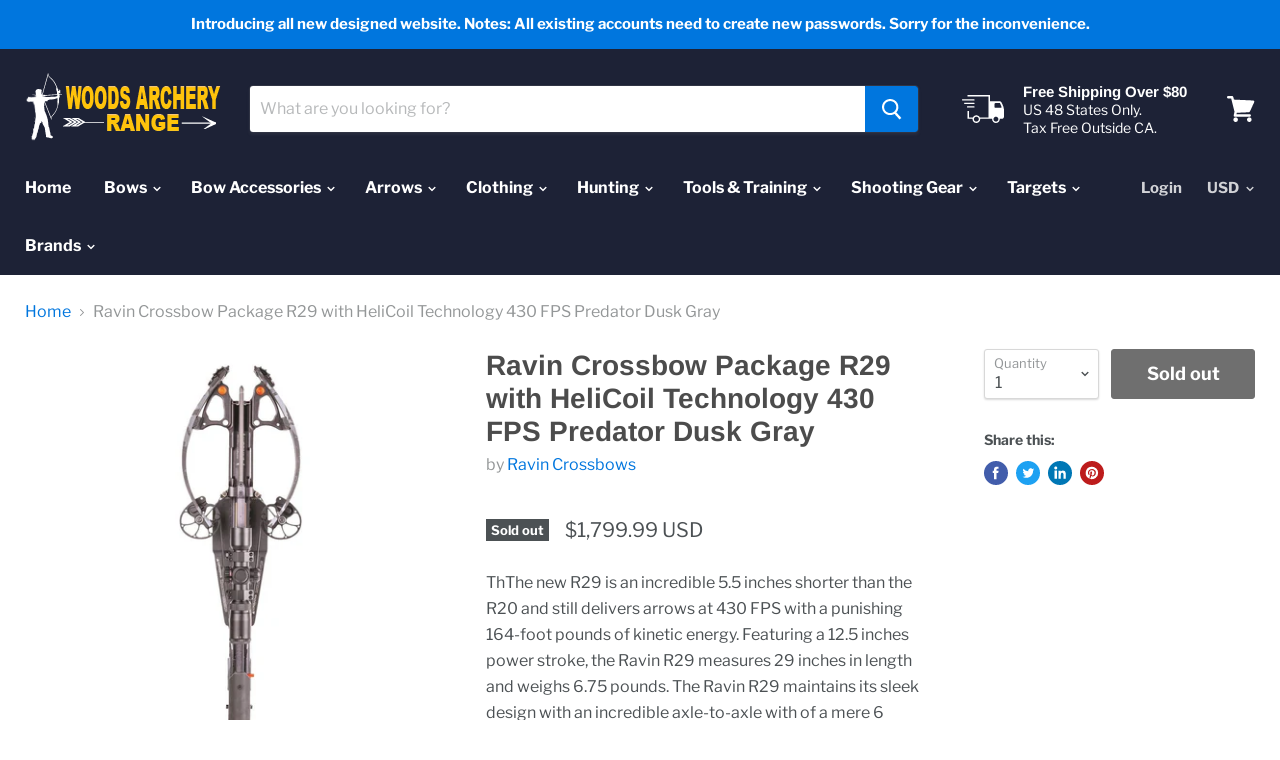

--- FILE ---
content_type: text/html; charset=utf-8
request_url: https://woodsarcheryrange.com/products/ravin-crossbow-package-r29-with-helicoil-technology-430-fps-predator-dusk-gray
body_size: 51853
content:
<!doctype html>
<html class="no-js no-touch" lang="en">
  <head>
    <meta charset="utf-8">
    <meta http-equiv="x-ua-compatible" content="IE=edge">
    <meta name="google-site-verification" content="0PBCQHOkZcV5MmLobibT1PQjvIZbMds0WzF_m8CYHgs" />

    <title>Ravin Crossbow Package R29 with HeliCoil Technology 430 FPS Predator D — WoodsArcheryRange.com/TheCrossbowStore.com</title>

    
      <meta name="description" content="ThThe new R29 is an incredible 5.5 inches shorter than the R20 and still delivers arrows at 430 FPS with a punishing 164-foot pounds of kinetic energy. Featuring a 12.5 inches power stroke, the Ravin R29 measures 29 inches in length and weighs 6.75 pounds. The Ravin R29 maintains its sleek design with an incredible axl">
    

    
  <link rel="shortcut icon" href="//woodsarcheryrange.com/cdn/shop/files/Favicon-80x80_32x32.jpg?v=1637176964" type="image/png">


    
      <link rel="canonical" href="https://woodsarcheryrange.com/products/ravin-crossbow-package-r29-with-helicoil-technology-430-fps-predator-dusk-gray" />
    

    <meta name="viewport" content="width=device-width">

    
    















<meta property="og:site_name" content="WoodsArcheryRange.com/TheCrossbowStore.com">
<meta property="og:url" content="https://woodsarcheryrange.com/products/ravin-crossbow-package-r29-with-helicoil-technology-430-fps-predator-dusk-gray">
<meta property="og:title" content="Ravin Crossbow Package R29 with HeliCoil Technology 430 FPS Predator Dusk Gray">
<meta property="og:type" content="website">
<meta property="og:description" content="ThThe new R29 is an incredible 5.5 inches shorter than the R20 and still delivers arrows at 430 FPS with a punishing 164-foot pounds of kinetic energy. Featuring a 12.5 inches power stroke, the Ravin R29 measures 29 inches in length and weighs 6.75 pounds. The Ravin R29 maintains its sleek design with an incredible axl">




    
    
    

    
    
    <meta
      property="og:image"
      content="https://woodsarcheryrange.com/cdn/shop/products/z_39520_0_0_1200x1200.jpg?v=1582923484"
    />
    <meta
      property="og:image:secure_url"
      content="https://woodsarcheryrange.com/cdn/shop/products/z_39520_0_0_1200x1200.jpg?v=1582923484"
    />
    <meta property="og:image:width" content="1200" />
    <meta property="og:image:height" content="1200" />
    
    
    <meta property="og:image:alt" content="Ravin Crossbow Package R29 with HeliCoil Technology 430 FPS Predator Dusk Gray" />
  









  <meta name="twitter:site" content="@thecrossbowstore">








<meta name="twitter:title" content="Ravin Crossbow Package R29 with HeliCoil Technology 430 FPS Predator D">
<meta name="twitter:description" content="ThThe new R29 is an incredible 5.5 inches shorter than the R20 and still delivers arrows at 430 FPS with a punishing 164-foot pounds of kinetic energy. Featuring a 12.5 inches power stroke, the Ravin R29 measures 29 inches in length and weighs 6.75 pounds. The Ravin R29 maintains its sleek design with an incredible axl">


    
    
    
      
      
      <meta name="twitter:card" content="summary">
    
    
    <meta
      property="twitter:image"
      content="https://woodsarcheryrange.com/cdn/shop/products/z_39520_0_0_1200x1200_crop_center.jpg?v=1582923484"
    />
    <meta property="twitter:image:width" content="1200" />
    <meta property="twitter:image:height" content="1200" />
    
    
    <meta property="twitter:image:alt" content="Ravin Crossbow Package R29 with HeliCoil Technology 430 FPS Predator Dusk Gray" />
  



    <script>window.performance && window.performance.mark && window.performance.mark('shopify.content_for_header.start');</script><meta name="google-site-verification" content="b9t3AM8z9ysKXEIa-POgtmjpIma9sC_YMC-sOd8aFlg">
<meta name="facebook-domain-verification" content="niakiepy6qrd8cctxb01vgh5whxq68">
<meta id="shopify-digital-wallet" name="shopify-digital-wallet" content="/1101758579/digital_wallets/dialog">
<meta name="shopify-checkout-api-token" content="6cb2d8f3d05b89ef8b815b862ed000aa">
<meta id="in-context-paypal-metadata" data-shop-id="1101758579" data-venmo-supported="true" data-environment="production" data-locale="en_US" data-paypal-v4="true" data-currency="USD">
<link rel="alternate" type="application/json+oembed" href="https://woodsarcheryrange.com/products/ravin-crossbow-package-r29-with-helicoil-technology-430-fps-predator-dusk-gray.oembed">
<script async="async" src="/checkouts/internal/preloads.js?locale=en-US"></script>
<link rel="preconnect" href="https://shop.app" crossorigin="anonymous">
<script async="async" src="https://shop.app/checkouts/internal/preloads.js?locale=en-US&shop_id=1101758579" crossorigin="anonymous"></script>
<script id="apple-pay-shop-capabilities" type="application/json">{"shopId":1101758579,"countryCode":"US","currencyCode":"USD","merchantCapabilities":["supports3DS"],"merchantId":"gid:\/\/shopify\/Shop\/1101758579","merchantName":"WoodsArcheryRange.com\/TheCrossbowStore.com","requiredBillingContactFields":["postalAddress","email"],"requiredShippingContactFields":["postalAddress","email"],"shippingType":"shipping","supportedNetworks":["visa","masterCard","amex","discover","elo","jcb"],"total":{"type":"pending","label":"WoodsArcheryRange.com\/TheCrossbowStore.com","amount":"1.00"},"shopifyPaymentsEnabled":true,"supportsSubscriptions":true}</script>
<script id="shopify-features" type="application/json">{"accessToken":"6cb2d8f3d05b89ef8b815b862ed000aa","betas":["rich-media-storefront-analytics"],"domain":"woodsarcheryrange.com","predictiveSearch":true,"shopId":1101758579,"locale":"en"}</script>
<script>var Shopify = Shopify || {};
Shopify.shop = "thecrossbowstore.myshopify.com";
Shopify.locale = "en";
Shopify.currency = {"active":"USD","rate":"1.0"};
Shopify.country = "US";
Shopify.theme = {"name":"Empire","id":72952184947,"schema_name":"Empire","schema_version":"4.5.0","theme_store_id":838,"role":"main"};
Shopify.theme.handle = "null";
Shopify.theme.style = {"id":null,"handle":null};
Shopify.cdnHost = "woodsarcheryrange.com/cdn";
Shopify.routes = Shopify.routes || {};
Shopify.routes.root = "/";</script>
<script type="module">!function(o){(o.Shopify=o.Shopify||{}).modules=!0}(window);</script>
<script>!function(o){function n(){var o=[];function n(){o.push(Array.prototype.slice.apply(arguments))}return n.q=o,n}var t=o.Shopify=o.Shopify||{};t.loadFeatures=n(),t.autoloadFeatures=n()}(window);</script>
<script>
  window.ShopifyPay = window.ShopifyPay || {};
  window.ShopifyPay.apiHost = "shop.app\/pay";
  window.ShopifyPay.redirectState = null;
</script>
<script id="shop-js-analytics" type="application/json">{"pageType":"product"}</script>
<script defer="defer" async type="module" src="//woodsarcheryrange.com/cdn/shopifycloud/shop-js/modules/v2/client.init-shop-cart-sync_C5BV16lS.en.esm.js"></script>
<script defer="defer" async type="module" src="//woodsarcheryrange.com/cdn/shopifycloud/shop-js/modules/v2/chunk.common_CygWptCX.esm.js"></script>
<script type="module">
  await import("//woodsarcheryrange.com/cdn/shopifycloud/shop-js/modules/v2/client.init-shop-cart-sync_C5BV16lS.en.esm.js");
await import("//woodsarcheryrange.com/cdn/shopifycloud/shop-js/modules/v2/chunk.common_CygWptCX.esm.js");

  window.Shopify.SignInWithShop?.initShopCartSync?.({"fedCMEnabled":true,"windoidEnabled":true});

</script>
<script>
  window.Shopify = window.Shopify || {};
  if (!window.Shopify.featureAssets) window.Shopify.featureAssets = {};
  window.Shopify.featureAssets['shop-js'] = {"shop-cart-sync":["modules/v2/client.shop-cart-sync_ZFArdW7E.en.esm.js","modules/v2/chunk.common_CygWptCX.esm.js"],"init-fed-cm":["modules/v2/client.init-fed-cm_CmiC4vf6.en.esm.js","modules/v2/chunk.common_CygWptCX.esm.js"],"shop-button":["modules/v2/client.shop-button_tlx5R9nI.en.esm.js","modules/v2/chunk.common_CygWptCX.esm.js"],"shop-cash-offers":["modules/v2/client.shop-cash-offers_DOA2yAJr.en.esm.js","modules/v2/chunk.common_CygWptCX.esm.js","modules/v2/chunk.modal_D71HUcav.esm.js"],"init-windoid":["modules/v2/client.init-windoid_sURxWdc1.en.esm.js","modules/v2/chunk.common_CygWptCX.esm.js"],"shop-toast-manager":["modules/v2/client.shop-toast-manager_ClPi3nE9.en.esm.js","modules/v2/chunk.common_CygWptCX.esm.js"],"init-shop-email-lookup-coordinator":["modules/v2/client.init-shop-email-lookup-coordinator_B8hsDcYM.en.esm.js","modules/v2/chunk.common_CygWptCX.esm.js"],"init-shop-cart-sync":["modules/v2/client.init-shop-cart-sync_C5BV16lS.en.esm.js","modules/v2/chunk.common_CygWptCX.esm.js"],"avatar":["modules/v2/client.avatar_BTnouDA3.en.esm.js"],"pay-button":["modules/v2/client.pay-button_FdsNuTd3.en.esm.js","modules/v2/chunk.common_CygWptCX.esm.js"],"init-customer-accounts":["modules/v2/client.init-customer-accounts_DxDtT_ad.en.esm.js","modules/v2/client.shop-login-button_C5VAVYt1.en.esm.js","modules/v2/chunk.common_CygWptCX.esm.js","modules/v2/chunk.modal_D71HUcav.esm.js"],"init-shop-for-new-customer-accounts":["modules/v2/client.init-shop-for-new-customer-accounts_ChsxoAhi.en.esm.js","modules/v2/client.shop-login-button_C5VAVYt1.en.esm.js","modules/v2/chunk.common_CygWptCX.esm.js","modules/v2/chunk.modal_D71HUcav.esm.js"],"shop-login-button":["modules/v2/client.shop-login-button_C5VAVYt1.en.esm.js","modules/v2/chunk.common_CygWptCX.esm.js","modules/v2/chunk.modal_D71HUcav.esm.js"],"init-customer-accounts-sign-up":["modules/v2/client.init-customer-accounts-sign-up_CPSyQ0Tj.en.esm.js","modules/v2/client.shop-login-button_C5VAVYt1.en.esm.js","modules/v2/chunk.common_CygWptCX.esm.js","modules/v2/chunk.modal_D71HUcav.esm.js"],"shop-follow-button":["modules/v2/client.shop-follow-button_Cva4Ekp9.en.esm.js","modules/v2/chunk.common_CygWptCX.esm.js","modules/v2/chunk.modal_D71HUcav.esm.js"],"checkout-modal":["modules/v2/client.checkout-modal_BPM8l0SH.en.esm.js","modules/v2/chunk.common_CygWptCX.esm.js","modules/v2/chunk.modal_D71HUcav.esm.js"],"lead-capture":["modules/v2/client.lead-capture_Bi8yE_yS.en.esm.js","modules/v2/chunk.common_CygWptCX.esm.js","modules/v2/chunk.modal_D71HUcav.esm.js"],"shop-login":["modules/v2/client.shop-login_D6lNrXab.en.esm.js","modules/v2/chunk.common_CygWptCX.esm.js","modules/v2/chunk.modal_D71HUcav.esm.js"],"payment-terms":["modules/v2/client.payment-terms_CZxnsJam.en.esm.js","modules/v2/chunk.common_CygWptCX.esm.js","modules/v2/chunk.modal_D71HUcav.esm.js"]};
</script>
<script>(function() {
  var isLoaded = false;
  function asyncLoad() {
    if (isLoaded) return;
    isLoaded = true;
    var urls = ["https:\/\/app.sesami.co\/static\/shopify.js?shop=thecrossbowstore.myshopify.com\u0026shop=thecrossbowstore.myshopify.com","\/\/shopify.privy.com\/widget.js?shop=thecrossbowstore.myshopify.com","https:\/\/d23dclunsivw3h.cloudfront.net\/redirect-app.js?shop=thecrossbowstore.myshopify.com","https:\/\/cdn.shopify.com\/s\/files\/1\/0011\/0175\/8579\/t\/3\/assets\/globo.formbuilder.init.js?shop=thecrossbowstore.myshopify.com","https:\/\/cdn-scripts.signifyd.com\/shopify\/script-tag.js?shop=thecrossbowstore.myshopify.com","https:\/\/cdn.hextom.com\/js\/freeshippingbar.js?shop=thecrossbowstore.myshopify.com"];
    for (var i = 0; i < urls.length; i++) {
      var s = document.createElement('script');
      s.type = 'text/javascript';
      s.async = true;
      s.src = urls[i];
      var x = document.getElementsByTagName('script')[0];
      x.parentNode.insertBefore(s, x);
    }
  };
  if(window.attachEvent) {
    window.attachEvent('onload', asyncLoad);
  } else {
    window.addEventListener('load', asyncLoad, false);
  }
})();</script>
<script id="__st">var __st={"a":1101758579,"offset":-28800,"reqid":"21b1df16-1a35-42d0-8824-11542f1d34f6-1768811154","pageurl":"woodsarcheryrange.com\/products\/ravin-crossbow-package-r29-with-helicoil-technology-430-fps-predator-dusk-gray","u":"9c62f5d23477","p":"product","rtyp":"product","rid":4508965306471};</script>
<script>window.ShopifyPaypalV4VisibilityTracking = true;</script>
<script id="captcha-bootstrap">!function(){'use strict';const t='contact',e='account',n='new_comment',o=[[t,t],['blogs',n],['comments',n],[t,'customer']],c=[[e,'customer_login'],[e,'guest_login'],[e,'recover_customer_password'],[e,'create_customer']],r=t=>t.map((([t,e])=>`form[action*='/${t}']:not([data-nocaptcha='true']) input[name='form_type'][value='${e}']`)).join(','),a=t=>()=>t?[...document.querySelectorAll(t)].map((t=>t.form)):[];function s(){const t=[...o],e=r(t);return a(e)}const i='password',u='form_key',d=['recaptcha-v3-token','g-recaptcha-response','h-captcha-response',i],f=()=>{try{return window.sessionStorage}catch{return}},m='__shopify_v',_=t=>t.elements[u];function p(t,e,n=!1){try{const o=window.sessionStorage,c=JSON.parse(o.getItem(e)),{data:r}=function(t){const{data:e,action:n}=t;return t[m]||n?{data:e,action:n}:{data:t,action:n}}(c);for(const[e,n]of Object.entries(r))t.elements[e]&&(t.elements[e].value=n);n&&o.removeItem(e)}catch(o){console.error('form repopulation failed',{error:o})}}const l='form_type',E='cptcha';function T(t){t.dataset[E]=!0}const w=window,h=w.document,L='Shopify',v='ce_forms',y='captcha';let A=!1;((t,e)=>{const n=(g='f06e6c50-85a8-45c8-87d0-21a2b65856fe',I='https://cdn.shopify.com/shopifycloud/storefront-forms-hcaptcha/ce_storefront_forms_captcha_hcaptcha.v1.5.2.iife.js',D={infoText:'Protected by hCaptcha',privacyText:'Privacy',termsText:'Terms'},(t,e,n)=>{const o=w[L][v],c=o.bindForm;if(c)return c(t,g,e,D).then(n);var r;o.q.push([[t,g,e,D],n]),r=I,A||(h.body.append(Object.assign(h.createElement('script'),{id:'captcha-provider',async:!0,src:r})),A=!0)});var g,I,D;w[L]=w[L]||{},w[L][v]=w[L][v]||{},w[L][v].q=[],w[L][y]=w[L][y]||{},w[L][y].protect=function(t,e){n(t,void 0,e),T(t)},Object.freeze(w[L][y]),function(t,e,n,w,h,L){const[v,y,A,g]=function(t,e,n){const i=e?o:[],u=t?c:[],d=[...i,...u],f=r(d),m=r(i),_=r(d.filter((([t,e])=>n.includes(e))));return[a(f),a(m),a(_),s()]}(w,h,L),I=t=>{const e=t.target;return e instanceof HTMLFormElement?e:e&&e.form},D=t=>v().includes(t);t.addEventListener('submit',(t=>{const e=I(t);if(!e)return;const n=D(e)&&!e.dataset.hcaptchaBound&&!e.dataset.recaptchaBound,o=_(e),c=g().includes(e)&&(!o||!o.value);(n||c)&&t.preventDefault(),c&&!n&&(function(t){try{if(!f())return;!function(t){const e=f();if(!e)return;const n=_(t);if(!n)return;const o=n.value;o&&e.removeItem(o)}(t);const e=Array.from(Array(32),(()=>Math.random().toString(36)[2])).join('');!function(t,e){_(t)||t.append(Object.assign(document.createElement('input'),{type:'hidden',name:u})),t.elements[u].value=e}(t,e),function(t,e){const n=f();if(!n)return;const o=[...t.querySelectorAll(`input[type='${i}']`)].map((({name:t})=>t)),c=[...d,...o],r={};for(const[a,s]of new FormData(t).entries())c.includes(a)||(r[a]=s);n.setItem(e,JSON.stringify({[m]:1,action:t.action,data:r}))}(t,e)}catch(e){console.error('failed to persist form',e)}}(e),e.submit())}));const S=(t,e)=>{t&&!t.dataset[E]&&(n(t,e.some((e=>e===t))),T(t))};for(const o of['focusin','change'])t.addEventListener(o,(t=>{const e=I(t);D(e)&&S(e,y())}));const B=e.get('form_key'),M=e.get(l),P=B&&M;t.addEventListener('DOMContentLoaded',(()=>{const t=y();if(P)for(const e of t)e.elements[l].value===M&&p(e,B);[...new Set([...A(),...v().filter((t=>'true'===t.dataset.shopifyCaptcha))])].forEach((e=>S(e,t)))}))}(h,new URLSearchParams(w.location.search),n,t,e,['guest_login'])})(!0,!0)}();</script>
<script integrity="sha256-4kQ18oKyAcykRKYeNunJcIwy7WH5gtpwJnB7kiuLZ1E=" data-source-attribution="shopify.loadfeatures" defer="defer" src="//woodsarcheryrange.com/cdn/shopifycloud/storefront/assets/storefront/load_feature-a0a9edcb.js" crossorigin="anonymous"></script>
<script crossorigin="anonymous" defer="defer" src="//woodsarcheryrange.com/cdn/shopifycloud/storefront/assets/shopify_pay/storefront-65b4c6d7.js?v=20250812"></script>
<script data-source-attribution="shopify.dynamic_checkout.dynamic.init">var Shopify=Shopify||{};Shopify.PaymentButton=Shopify.PaymentButton||{isStorefrontPortableWallets:!0,init:function(){window.Shopify.PaymentButton.init=function(){};var t=document.createElement("script");t.src="https://woodsarcheryrange.com/cdn/shopifycloud/portable-wallets/latest/portable-wallets.en.js",t.type="module",document.head.appendChild(t)}};
</script>
<script data-source-attribution="shopify.dynamic_checkout.buyer_consent">
  function portableWalletsHideBuyerConsent(e){var t=document.getElementById("shopify-buyer-consent"),n=document.getElementById("shopify-subscription-policy-button");t&&n&&(t.classList.add("hidden"),t.setAttribute("aria-hidden","true"),n.removeEventListener("click",e))}function portableWalletsShowBuyerConsent(e){var t=document.getElementById("shopify-buyer-consent"),n=document.getElementById("shopify-subscription-policy-button");t&&n&&(t.classList.remove("hidden"),t.removeAttribute("aria-hidden"),n.addEventListener("click",e))}window.Shopify?.PaymentButton&&(window.Shopify.PaymentButton.hideBuyerConsent=portableWalletsHideBuyerConsent,window.Shopify.PaymentButton.showBuyerConsent=portableWalletsShowBuyerConsent);
</script>
<script data-source-attribution="shopify.dynamic_checkout.cart.bootstrap">document.addEventListener("DOMContentLoaded",(function(){function t(){return document.querySelector("shopify-accelerated-checkout-cart, shopify-accelerated-checkout")}if(t())Shopify.PaymentButton.init();else{new MutationObserver((function(e,n){t()&&(Shopify.PaymentButton.init(),n.disconnect())})).observe(document.body,{childList:!0,subtree:!0})}}));
</script>
<link id="shopify-accelerated-checkout-styles" rel="stylesheet" media="screen" href="https://woodsarcheryrange.com/cdn/shopifycloud/portable-wallets/latest/accelerated-checkout-backwards-compat.css" crossorigin="anonymous">
<style id="shopify-accelerated-checkout-cart">
        #shopify-buyer-consent {
  margin-top: 1em;
  display: inline-block;
  width: 100%;
}

#shopify-buyer-consent.hidden {
  display: none;
}

#shopify-subscription-policy-button {
  background: none;
  border: none;
  padding: 0;
  text-decoration: underline;
  font-size: inherit;
  cursor: pointer;
}

#shopify-subscription-policy-button::before {
  box-shadow: none;
}

      </style>

<script>window.performance && window.performance.mark && window.performance.mark('shopify.content_for_header.end');</script>

    <script>
      document.documentElement.className=document.documentElement.className.replace(/\bno-js\b/,'js');
      if(window.Shopify&&window.Shopify.designMode)document.documentElement.className+=' in-theme-editor';
      if(('ontouchstart' in window)||window.DocumentTouch&&document instanceof DocumentTouch)document.documentElement.className=document.documentElement.className.replace(/\bno-touch\b/,'has-touch');
    </script>

    <link href="//woodsarcheryrange.com/cdn/shop/t/3/assets/theme.scss.css?v=92407969654694297651763493997" rel="stylesheet" type="text/css" media="all" />
  <!-- BEGIN app block: shopify://apps/judge-me-reviews/blocks/judgeme_core/61ccd3b1-a9f2-4160-9fe9-4fec8413e5d8 --><!-- Start of Judge.me Core -->






<link rel="dns-prefetch" href="https://cdnwidget.judge.me">
<link rel="dns-prefetch" href="https://cdn.judge.me">
<link rel="dns-prefetch" href="https://cdn1.judge.me">
<link rel="dns-prefetch" href="https://api.judge.me">

<script data-cfasync='false' class='jdgm-settings-script'>window.jdgmSettings={"pagination":5,"disable_web_reviews":false,"badge_no_review_text":"No reviews","badge_n_reviews_text":"{{ n }} review/reviews","hide_badge_preview_if_no_reviews":true,"badge_hide_text":false,"enforce_center_preview_badge":false,"widget_title":"Customer Reviews","widget_open_form_text":"Write a review","widget_close_form_text":"Cancel review","widget_refresh_page_text":"Refresh page","widget_summary_text":"Based on {{ number_of_reviews }} review/reviews","widget_no_review_text":"Be the first to write a review","widget_name_field_text":"Display name","widget_verified_name_field_text":"Verified Name (public)","widget_name_placeholder_text":"Display name","widget_required_field_error_text":"This field is required.","widget_email_field_text":"Email address","widget_verified_email_field_text":"Verified Email (private, can not be edited)","widget_email_placeholder_text":"Your email address","widget_email_field_error_text":"Please enter a valid email address.","widget_rating_field_text":"Rating","widget_review_title_field_text":"Review Title","widget_review_title_placeholder_text":"Give your review a title","widget_review_body_field_text":"Review content","widget_review_body_placeholder_text":"Start writing here...","widget_pictures_field_text":"Picture/Video (optional)","widget_submit_review_text":"Submit Review","widget_submit_verified_review_text":"Submit Verified Review","widget_submit_success_msg_with_auto_publish":"Thank you! Please refresh the page in a few moments to see your review. You can remove or edit your review by logging into \u003ca href='https://judge.me/login' target='_blank' rel='nofollow noopener'\u003eJudge.me\u003c/a\u003e","widget_submit_success_msg_no_auto_publish":"Thank you! Your review will be published as soon as it is approved by the shop admin. You can remove or edit your review by logging into \u003ca href='https://judge.me/login' target='_blank' rel='nofollow noopener'\u003eJudge.me\u003c/a\u003e","widget_show_default_reviews_out_of_total_text":"Showing {{ n_reviews_shown }} out of {{ n_reviews }} reviews.","widget_show_all_link_text":"Show all","widget_show_less_link_text":"Show less","widget_author_said_text":"{{ reviewer_name }} said:","widget_days_text":"{{ n }} days ago","widget_weeks_text":"{{ n }} week/weeks ago","widget_months_text":"{{ n }} month/months ago","widget_years_text":"{{ n }} year/years ago","widget_yesterday_text":"Yesterday","widget_today_text":"Today","widget_replied_text":"\u003e\u003e {{ shop_name }} replied:","widget_read_more_text":"Read more","widget_reviewer_name_as_initial":"","widget_rating_filter_color":"#fbcd0a","widget_rating_filter_see_all_text":"See all reviews","widget_sorting_most_recent_text":"Most Recent","widget_sorting_highest_rating_text":"Highest Rating","widget_sorting_lowest_rating_text":"Lowest Rating","widget_sorting_with_pictures_text":"Only Pictures","widget_sorting_most_helpful_text":"Most Helpful","widget_open_question_form_text":"Ask a question","widget_reviews_subtab_text":"Reviews","widget_questions_subtab_text":"Questions","widget_question_label_text":"Question","widget_answer_label_text":"Answer","widget_question_placeholder_text":"Write your question here","widget_submit_question_text":"Submit Question","widget_question_submit_success_text":"Thank you for your question! We will notify you once it gets answered.","verified_badge_text":"Verified","verified_badge_bg_color":"","verified_badge_text_color":"","verified_badge_placement":"left-of-reviewer-name","widget_review_max_height":"","widget_hide_border":false,"widget_social_share":false,"widget_thumb":false,"widget_review_location_show":false,"widget_location_format":"","all_reviews_include_out_of_store_products":true,"all_reviews_out_of_store_text":"(out of store)","all_reviews_pagination":100,"all_reviews_product_name_prefix_text":"about","enable_review_pictures":true,"enable_question_anwser":false,"widget_theme":"default","review_date_format":"mm/dd/yyyy","default_sort_method":"most-recent","widget_product_reviews_subtab_text":"Product Reviews","widget_shop_reviews_subtab_text":"Shop Reviews","widget_other_products_reviews_text":"Reviews for other products","widget_store_reviews_subtab_text":"Store reviews","widget_no_store_reviews_text":"This store hasn't received any reviews yet","widget_web_restriction_product_reviews_text":"This product hasn't received any reviews yet","widget_no_items_text":"No items found","widget_show_more_text":"Show more","widget_write_a_store_review_text":"Write a Store Review","widget_other_languages_heading":"Reviews in Other Languages","widget_translate_review_text":"Translate review to {{ language }}","widget_translating_review_text":"Translating...","widget_show_original_translation_text":"Show original ({{ language }})","widget_translate_review_failed_text":"Review couldn't be translated.","widget_translate_review_retry_text":"Retry","widget_translate_review_try_again_later_text":"Try again later","show_product_url_for_grouped_product":false,"widget_sorting_pictures_first_text":"Pictures First","show_pictures_on_all_rev_page_mobile":false,"show_pictures_on_all_rev_page_desktop":false,"floating_tab_hide_mobile_install_preference":false,"floating_tab_button_name":"★ Reviews","floating_tab_title":"Let customers speak for us","floating_tab_button_color":"","floating_tab_button_background_color":"","floating_tab_url":"","floating_tab_url_enabled":false,"floating_tab_tab_style":"text","all_reviews_text_badge_text":"Customers rate us {{ shop.metafields.judgeme.all_reviews_rating | round: 1 }}/5 based on {{ shop.metafields.judgeme.all_reviews_count }} reviews.","all_reviews_text_badge_text_branded_style":"{{ shop.metafields.judgeme.all_reviews_rating | round: 1 }} out of 5 stars based on {{ shop.metafields.judgeme.all_reviews_count }} reviews","is_all_reviews_text_badge_a_link":false,"show_stars_for_all_reviews_text_badge":false,"all_reviews_text_badge_url":"","all_reviews_text_style":"branded","all_reviews_text_color_style":"judgeme_brand_color","all_reviews_text_color":"#108474","all_reviews_text_show_jm_brand":true,"featured_carousel_show_header":true,"featured_carousel_title":"Let customers speak for us","testimonials_carousel_title":"Customers are saying","videos_carousel_title":"Real customer stories","cards_carousel_title":"Customers are saying","featured_carousel_count_text":"from {{ n }} reviews","featured_carousel_add_link_to_all_reviews_page":false,"featured_carousel_url":"","featured_carousel_show_images":true,"featured_carousel_autoslide_interval":5,"featured_carousel_arrows_on_the_sides":false,"featured_carousel_height":250,"featured_carousel_width":80,"featured_carousel_image_size":0,"featured_carousel_image_height":250,"featured_carousel_arrow_color":"#eeeeee","verified_count_badge_style":"branded","verified_count_badge_orientation":"horizontal","verified_count_badge_color_style":"judgeme_brand_color","verified_count_badge_color":"#108474","is_verified_count_badge_a_link":false,"verified_count_badge_url":"","verified_count_badge_show_jm_brand":true,"widget_rating_preset_default":5,"widget_first_sub_tab":"product-reviews","widget_show_histogram":true,"widget_histogram_use_custom_color":false,"widget_pagination_use_custom_color":false,"widget_star_use_custom_color":false,"widget_verified_badge_use_custom_color":false,"widget_write_review_use_custom_color":false,"picture_reminder_submit_button":"Upload Pictures","enable_review_videos":false,"mute_video_by_default":false,"widget_sorting_videos_first_text":"Videos First","widget_review_pending_text":"Pending","featured_carousel_items_for_large_screen":3,"social_share_options_order":"Facebook,Twitter","remove_microdata_snippet":false,"disable_json_ld":false,"enable_json_ld_products":false,"preview_badge_show_question_text":false,"preview_badge_no_question_text":"No questions","preview_badge_n_question_text":"{{ number_of_questions }} question/questions","qa_badge_show_icon":false,"qa_badge_position":"same-row","remove_judgeme_branding":false,"widget_add_search_bar":false,"widget_search_bar_placeholder":"Search","widget_sorting_verified_only_text":"Verified only","featured_carousel_theme":"default","featured_carousel_show_rating":true,"featured_carousel_show_title":true,"featured_carousel_show_body":true,"featured_carousel_show_date":false,"featured_carousel_show_reviewer":true,"featured_carousel_show_product":false,"featured_carousel_header_background_color":"#108474","featured_carousel_header_text_color":"#ffffff","featured_carousel_name_product_separator":"reviewed","featured_carousel_full_star_background":"#108474","featured_carousel_empty_star_background":"#dadada","featured_carousel_vertical_theme_background":"#f9fafb","featured_carousel_verified_badge_enable":true,"featured_carousel_verified_badge_color":"#108474","featured_carousel_border_style":"round","featured_carousel_review_line_length_limit":3,"featured_carousel_more_reviews_button_text":"Read more reviews","featured_carousel_view_product_button_text":"View product","all_reviews_page_load_reviews_on":"scroll","all_reviews_page_load_more_text":"Load More Reviews","disable_fb_tab_reviews":false,"enable_ajax_cdn_cache":false,"widget_advanced_speed_features":5,"widget_public_name_text":"displayed publicly like","default_reviewer_name":"John Smith","default_reviewer_name_has_non_latin":true,"widget_reviewer_anonymous":"Anonymous","medals_widget_title":"Judge.me Review Medals","medals_widget_background_color":"#f9fafb","medals_widget_position":"footer_all_pages","medals_widget_border_color":"#f9fafb","medals_widget_verified_text_position":"left","medals_widget_use_monochromatic_version":false,"medals_widget_elements_color":"#108474","show_reviewer_avatar":true,"widget_invalid_yt_video_url_error_text":"Not a YouTube video URL","widget_max_length_field_error_text":"Please enter no more than {0} characters.","widget_show_country_flag":false,"widget_show_collected_via_shop_app":true,"widget_verified_by_shop_badge_style":"light","widget_verified_by_shop_text":"Verified by Shop","widget_show_photo_gallery":false,"widget_load_with_code_splitting":true,"widget_ugc_install_preference":false,"widget_ugc_title":"Made by us, Shared by you","widget_ugc_subtitle":"Tag us to see your picture featured in our page","widget_ugc_arrows_color":"#ffffff","widget_ugc_primary_button_text":"Buy Now","widget_ugc_primary_button_background_color":"#108474","widget_ugc_primary_button_text_color":"#ffffff","widget_ugc_primary_button_border_width":"0","widget_ugc_primary_button_border_style":"none","widget_ugc_primary_button_border_color":"#108474","widget_ugc_primary_button_border_radius":"25","widget_ugc_secondary_button_text":"Load More","widget_ugc_secondary_button_background_color":"#ffffff","widget_ugc_secondary_button_text_color":"#108474","widget_ugc_secondary_button_border_width":"2","widget_ugc_secondary_button_border_style":"solid","widget_ugc_secondary_button_border_color":"#108474","widget_ugc_secondary_button_border_radius":"25","widget_ugc_reviews_button_text":"View Reviews","widget_ugc_reviews_button_background_color":"#ffffff","widget_ugc_reviews_button_text_color":"#108474","widget_ugc_reviews_button_border_width":"2","widget_ugc_reviews_button_border_style":"solid","widget_ugc_reviews_button_border_color":"#108474","widget_ugc_reviews_button_border_radius":"25","widget_ugc_reviews_button_link_to":"judgeme-reviews-page","widget_ugc_show_post_date":true,"widget_ugc_max_width":"800","widget_rating_metafield_value_type":true,"widget_primary_color":"#108474","widget_enable_secondary_color":false,"widget_secondary_color":"#edf5f5","widget_summary_average_rating_text":"{{ average_rating }} out of 5","widget_media_grid_title":"Customer photos \u0026 videos","widget_media_grid_see_more_text":"See more","widget_round_style":false,"widget_show_product_medals":true,"widget_verified_by_judgeme_text":"Verified by Judge.me","widget_show_store_medals":true,"widget_verified_by_judgeme_text_in_store_medals":"Verified by Judge.me","widget_media_field_exceed_quantity_message":"Sorry, we can only accept {{ max_media }} for one review.","widget_media_field_exceed_limit_message":"{{ file_name }} is too large, please select a {{ media_type }} less than {{ size_limit }}MB.","widget_review_submitted_text":"Review Submitted!","widget_question_submitted_text":"Question Submitted!","widget_close_form_text_question":"Cancel","widget_write_your_answer_here_text":"Write your answer here","widget_enabled_branded_link":true,"widget_show_collected_by_judgeme":true,"widget_reviewer_name_color":"","widget_write_review_text_color":"","widget_write_review_bg_color":"","widget_collected_by_judgeme_text":"collected by Judge.me","widget_pagination_type":"standard","widget_load_more_text":"Load More","widget_load_more_color":"#108474","widget_full_review_text":"Full Review","widget_read_more_reviews_text":"Read More Reviews","widget_read_questions_text":"Read Questions","widget_questions_and_answers_text":"Questions \u0026 Answers","widget_verified_by_text":"Verified by","widget_verified_text":"Verified","widget_number_of_reviews_text":"{{ number_of_reviews }} reviews","widget_back_button_text":"Back","widget_next_button_text":"Next","widget_custom_forms_filter_button":"Filters","custom_forms_style":"horizontal","widget_show_review_information":false,"how_reviews_are_collected":"How reviews are collected?","widget_show_review_keywords":false,"widget_gdpr_statement":"How we use your data: We'll only contact you about the review you left, and only if necessary. By submitting your review, you agree to Judge.me's \u003ca href='https://judge.me/terms' target='_blank' rel='nofollow noopener'\u003eterms\u003c/a\u003e, \u003ca href='https://judge.me/privacy' target='_blank' rel='nofollow noopener'\u003eprivacy\u003c/a\u003e and \u003ca href='https://judge.me/content-policy' target='_blank' rel='nofollow noopener'\u003econtent\u003c/a\u003e policies.","widget_multilingual_sorting_enabled":false,"widget_translate_review_content_enabled":false,"widget_translate_review_content_method":"manual","popup_widget_review_selection":"automatically_with_pictures","popup_widget_round_border_style":true,"popup_widget_show_title":true,"popup_widget_show_body":true,"popup_widget_show_reviewer":false,"popup_widget_show_product":true,"popup_widget_show_pictures":true,"popup_widget_use_review_picture":true,"popup_widget_show_on_home_page":true,"popup_widget_show_on_product_page":true,"popup_widget_show_on_collection_page":true,"popup_widget_show_on_cart_page":true,"popup_widget_position":"bottom_left","popup_widget_first_review_delay":5,"popup_widget_duration":5,"popup_widget_interval":5,"popup_widget_review_count":5,"popup_widget_hide_on_mobile":true,"review_snippet_widget_round_border_style":true,"review_snippet_widget_card_color":"#FFFFFF","review_snippet_widget_slider_arrows_background_color":"#FFFFFF","review_snippet_widget_slider_arrows_color":"#000000","review_snippet_widget_star_color":"#108474","show_product_variant":false,"all_reviews_product_variant_label_text":"Variant: ","widget_show_verified_branding":true,"widget_ai_summary_title":"Customers say","widget_ai_summary_disclaimer":"AI-powered review summary based on recent customer reviews","widget_show_ai_summary":false,"widget_show_ai_summary_bg":false,"widget_show_review_title_input":true,"redirect_reviewers_invited_via_email":"review_widget","request_store_review_after_product_review":false,"request_review_other_products_in_order":false,"review_form_color_scheme":"default","review_form_corner_style":"square","review_form_star_color":{},"review_form_text_color":"#333333","review_form_background_color":"#ffffff","review_form_field_background_color":"#fafafa","review_form_button_color":{},"review_form_button_text_color":"#ffffff","review_form_modal_overlay_color":"#000000","review_content_screen_title_text":"How would you rate this product?","review_content_introduction_text":"We would love it if you would share a bit about your experience.","store_review_form_title_text":"How would you rate this store?","store_review_form_introduction_text":"We would love it if you would share a bit about your experience.","show_review_guidance_text":true,"one_star_review_guidance_text":"Poor","five_star_review_guidance_text":"Great","customer_information_screen_title_text":"About you","customer_information_introduction_text":"Please tell us more about you.","custom_questions_screen_title_text":"Your experience in more detail","custom_questions_introduction_text":"Here are a few questions to help us understand more about your experience.","review_submitted_screen_title_text":"Thanks for your review!","review_submitted_screen_thank_you_text":"We are processing it and it will appear on the store soon.","review_submitted_screen_email_verification_text":"Please confirm your email by clicking the link we just sent you. This helps us keep reviews authentic.","review_submitted_request_store_review_text":"Would you like to share your experience of shopping with us?","review_submitted_review_other_products_text":"Would you like to review these products?","store_review_screen_title_text":"Would you like to share your experience of shopping with us?","store_review_introduction_text":"We value your feedback and use it to improve. Please share any thoughts or suggestions you have.","reviewer_media_screen_title_picture_text":"Share a picture","reviewer_media_introduction_picture_text":"Upload a photo to support your review.","reviewer_media_screen_title_video_text":"Share a video","reviewer_media_introduction_video_text":"Upload a video to support your review.","reviewer_media_screen_title_picture_or_video_text":"Share a picture or video","reviewer_media_introduction_picture_or_video_text":"Upload a photo or video to support your review.","reviewer_media_youtube_url_text":"Paste your Youtube URL here","advanced_settings_next_step_button_text":"Next","advanced_settings_close_review_button_text":"Close","modal_write_review_flow":false,"write_review_flow_required_text":"Required","write_review_flow_privacy_message_text":"We respect your privacy.","write_review_flow_anonymous_text":"Post review as anonymous","write_review_flow_visibility_text":"This won't be visible to other customers.","write_review_flow_multiple_selection_help_text":"Select as many as you like","write_review_flow_single_selection_help_text":"Select one option","write_review_flow_required_field_error_text":"This field is required","write_review_flow_invalid_email_error_text":"Please enter a valid email address","write_review_flow_max_length_error_text":"Max. {{ max_length }} characters.","write_review_flow_media_upload_text":"\u003cb\u003eClick to upload\u003c/b\u003e or drag and drop","write_review_flow_gdpr_statement":"We'll only contact you about your review if necessary. By submitting your review, you agree to our \u003ca href='https://judge.me/terms' target='_blank' rel='nofollow noopener'\u003eterms and conditions\u003c/a\u003e and \u003ca href='https://judge.me/privacy' target='_blank' rel='nofollow noopener'\u003eprivacy policy\u003c/a\u003e.","rating_only_reviews_enabled":false,"show_negative_reviews_help_screen":false,"new_review_flow_help_screen_rating_threshold":3,"negative_review_resolution_screen_title_text":"Tell us more","negative_review_resolution_text":"Your experience matters to us. If there were issues with your purchase, we're here to help. Feel free to reach out to us, we'd love the opportunity to make things right.","negative_review_resolution_button_text":"Contact us","negative_review_resolution_proceed_with_review_text":"Leave a review","negative_review_resolution_subject":"Issue with purchase from {{ shop_name }}.{{ order_name }}","preview_badge_collection_page_install_status":false,"widget_review_custom_css":"","preview_badge_custom_css":"","preview_badge_stars_count":"5-stars","featured_carousel_custom_css":"","floating_tab_custom_css":"","all_reviews_widget_custom_css":"","medals_widget_custom_css":"","verified_badge_custom_css":"","all_reviews_text_custom_css":"","transparency_badges_collected_via_store_invite":false,"transparency_badges_from_another_provider":false,"transparency_badges_collected_from_store_visitor":false,"transparency_badges_collected_by_verified_review_provider":false,"transparency_badges_earned_reward":false,"transparency_badges_collected_via_store_invite_text":"Review collected via store invitation","transparency_badges_from_another_provider_text":"Review collected from another provider","transparency_badges_collected_from_store_visitor_text":"Review collected from a store visitor","transparency_badges_written_in_google_text":"Review written in Google","transparency_badges_written_in_etsy_text":"Review written in Etsy","transparency_badges_written_in_shop_app_text":"Review written in Shop App","transparency_badges_earned_reward_text":"Review earned a reward for future purchase","product_review_widget_per_page":10,"widget_store_review_label_text":"Review about the store","checkout_comment_extension_title_on_product_page":"Customer Comments","checkout_comment_extension_num_latest_comment_show":5,"checkout_comment_extension_format":"name_and_timestamp","checkout_comment_customer_name":"last_initial","checkout_comment_comment_notification":true,"preview_badge_collection_page_install_preference":false,"preview_badge_home_page_install_preference":false,"preview_badge_product_page_install_preference":false,"review_widget_install_preference":"","review_carousel_install_preference":false,"floating_reviews_tab_install_preference":"none","verified_reviews_count_badge_install_preference":false,"all_reviews_text_install_preference":false,"review_widget_best_location":false,"judgeme_medals_install_preference":false,"review_widget_revamp_enabled":false,"review_widget_qna_enabled":false,"review_widget_header_theme":"minimal","review_widget_widget_title_enabled":true,"review_widget_header_text_size":"medium","review_widget_header_text_weight":"regular","review_widget_average_rating_style":"compact","review_widget_bar_chart_enabled":true,"review_widget_bar_chart_type":"numbers","review_widget_bar_chart_style":"standard","review_widget_expanded_media_gallery_enabled":false,"review_widget_reviews_section_theme":"standard","review_widget_image_style":"thumbnails","review_widget_review_image_ratio":"square","review_widget_stars_size":"medium","review_widget_verified_badge":"standard_text","review_widget_review_title_text_size":"medium","review_widget_review_text_size":"medium","review_widget_review_text_length":"medium","review_widget_number_of_columns_desktop":3,"review_widget_carousel_transition_speed":5,"review_widget_custom_questions_answers_display":"always","review_widget_button_text_color":"#FFFFFF","review_widget_text_color":"#000000","review_widget_lighter_text_color":"#7B7B7B","review_widget_corner_styling":"soft","review_widget_review_word_singular":"review","review_widget_review_word_plural":"reviews","review_widget_voting_label":"Helpful?","review_widget_shop_reply_label":"Reply from {{ shop_name }}:","review_widget_filters_title":"Filters","qna_widget_question_word_singular":"Question","qna_widget_question_word_plural":"Questions","qna_widget_answer_reply_label":"Answer from {{ answerer_name }}:","qna_content_screen_title_text":"Ask a question about this product","qna_widget_question_required_field_error_text":"Please enter your question.","qna_widget_flow_gdpr_statement":"We'll only contact you about your question if necessary. By submitting your question, you agree to our \u003ca href='https://judge.me/terms' target='_blank' rel='nofollow noopener'\u003eterms and conditions\u003c/a\u003e and \u003ca href='https://judge.me/privacy' target='_blank' rel='nofollow noopener'\u003eprivacy policy\u003c/a\u003e.","qna_widget_question_submitted_text":"Thanks for your question!","qna_widget_close_form_text_question":"Close","qna_widget_question_submit_success_text":"We’ll notify you by email when your question is answered.","all_reviews_widget_v2025_enabled":false,"all_reviews_widget_v2025_header_theme":"default","all_reviews_widget_v2025_widget_title_enabled":true,"all_reviews_widget_v2025_header_text_size":"medium","all_reviews_widget_v2025_header_text_weight":"regular","all_reviews_widget_v2025_average_rating_style":"compact","all_reviews_widget_v2025_bar_chart_enabled":true,"all_reviews_widget_v2025_bar_chart_type":"numbers","all_reviews_widget_v2025_bar_chart_style":"standard","all_reviews_widget_v2025_expanded_media_gallery_enabled":false,"all_reviews_widget_v2025_show_store_medals":true,"all_reviews_widget_v2025_show_photo_gallery":true,"all_reviews_widget_v2025_show_review_keywords":false,"all_reviews_widget_v2025_show_ai_summary":false,"all_reviews_widget_v2025_show_ai_summary_bg":false,"all_reviews_widget_v2025_add_search_bar":false,"all_reviews_widget_v2025_default_sort_method":"most-recent","all_reviews_widget_v2025_reviews_per_page":10,"all_reviews_widget_v2025_reviews_section_theme":"default","all_reviews_widget_v2025_image_style":"thumbnails","all_reviews_widget_v2025_review_image_ratio":"square","all_reviews_widget_v2025_stars_size":"medium","all_reviews_widget_v2025_verified_badge":"bold_badge","all_reviews_widget_v2025_review_title_text_size":"medium","all_reviews_widget_v2025_review_text_size":"medium","all_reviews_widget_v2025_review_text_length":"medium","all_reviews_widget_v2025_number_of_columns_desktop":3,"all_reviews_widget_v2025_carousel_transition_speed":5,"all_reviews_widget_v2025_custom_questions_answers_display":"always","all_reviews_widget_v2025_show_product_variant":false,"all_reviews_widget_v2025_show_reviewer_avatar":true,"all_reviews_widget_v2025_reviewer_name_as_initial":"","all_reviews_widget_v2025_review_location_show":false,"all_reviews_widget_v2025_location_format":"","all_reviews_widget_v2025_show_country_flag":false,"all_reviews_widget_v2025_verified_by_shop_badge_style":"light","all_reviews_widget_v2025_social_share":false,"all_reviews_widget_v2025_social_share_options_order":"Facebook,Twitter,LinkedIn,Pinterest","all_reviews_widget_v2025_pagination_type":"standard","all_reviews_widget_v2025_button_text_color":"#FFFFFF","all_reviews_widget_v2025_text_color":"#000000","all_reviews_widget_v2025_lighter_text_color":"#7B7B7B","all_reviews_widget_v2025_corner_styling":"soft","all_reviews_widget_v2025_title":"Customer reviews","all_reviews_widget_v2025_ai_summary_title":"Customers say about this store","all_reviews_widget_v2025_no_review_text":"Be the first to write a review","platform":"shopify","branding_url":"https://app.judge.me/reviews/stores/woodsarcheryrange.com","branding_text":"Powered by Judge.me","locale":"en","reply_name":"WoodsArcheryRange.com/TheCrossbowStore.com","widget_version":"3.0","footer":true,"autopublish":true,"review_dates":true,"enable_custom_form":false,"shop_use_review_site":true,"shop_locale":"en","enable_multi_locales_translations":false,"show_review_title_input":true,"review_verification_email_status":"always","can_be_branded":true,"reply_name_text":"WoodsArcheryRange.com/TheCrossbowStore.com"};</script> <style class='jdgm-settings-style'>.jdgm-xx{left:0}:root{--jdgm-primary-color: #108474;--jdgm-secondary-color: rgba(16,132,116,0.1);--jdgm-star-color: #108474;--jdgm-write-review-text-color: white;--jdgm-write-review-bg-color: #108474;--jdgm-paginate-color: #108474;--jdgm-border-radius: 0;--jdgm-reviewer-name-color: #108474}.jdgm-histogram__bar-content{background-color:#108474}.jdgm-rev[data-verified-buyer=true] .jdgm-rev__icon.jdgm-rev__icon:after,.jdgm-rev__buyer-badge.jdgm-rev__buyer-badge{color:white;background-color:#108474}.jdgm-review-widget--small .jdgm-gallery.jdgm-gallery .jdgm-gallery__thumbnail-link:nth-child(8) .jdgm-gallery__thumbnail-wrapper.jdgm-gallery__thumbnail-wrapper:before{content:"See more"}@media only screen and (min-width: 768px){.jdgm-gallery.jdgm-gallery .jdgm-gallery__thumbnail-link:nth-child(8) .jdgm-gallery__thumbnail-wrapper.jdgm-gallery__thumbnail-wrapper:before{content:"See more"}}.jdgm-prev-badge[data-average-rating='0.00']{display:none !important}.jdgm-author-all-initials{display:none !important}.jdgm-author-last-initial{display:none !important}.jdgm-rev-widg__title{visibility:hidden}.jdgm-rev-widg__summary-text{visibility:hidden}.jdgm-prev-badge__text{visibility:hidden}.jdgm-rev__prod-link-prefix:before{content:'about'}.jdgm-rev__variant-label:before{content:'Variant: '}.jdgm-rev__out-of-store-text:before{content:'(out of store)'}@media only screen and (min-width: 768px){.jdgm-rev__pics .jdgm-rev_all-rev-page-picture-separator,.jdgm-rev__pics .jdgm-rev__product-picture{display:none}}@media only screen and (max-width: 768px){.jdgm-rev__pics .jdgm-rev_all-rev-page-picture-separator,.jdgm-rev__pics .jdgm-rev__product-picture{display:none}}.jdgm-preview-badge[data-template="product"]{display:none !important}.jdgm-preview-badge[data-template="collection"]{display:none !important}.jdgm-preview-badge[data-template="index"]{display:none !important}.jdgm-review-widget[data-from-snippet="true"]{display:none !important}.jdgm-verified-count-badget[data-from-snippet="true"]{display:none !important}.jdgm-carousel-wrapper[data-from-snippet="true"]{display:none !important}.jdgm-all-reviews-text[data-from-snippet="true"]{display:none !important}.jdgm-medals-section[data-from-snippet="true"]{display:none !important}.jdgm-ugc-media-wrapper[data-from-snippet="true"]{display:none !important}.jdgm-rev__transparency-badge[data-badge-type="review_collected_via_store_invitation"]{display:none !important}.jdgm-rev__transparency-badge[data-badge-type="review_collected_from_another_provider"]{display:none !important}.jdgm-rev__transparency-badge[data-badge-type="review_collected_from_store_visitor"]{display:none !important}.jdgm-rev__transparency-badge[data-badge-type="review_written_in_etsy"]{display:none !important}.jdgm-rev__transparency-badge[data-badge-type="review_written_in_google_business"]{display:none !important}.jdgm-rev__transparency-badge[data-badge-type="review_written_in_shop_app"]{display:none !important}.jdgm-rev__transparency-badge[data-badge-type="review_earned_for_future_purchase"]{display:none !important}.jdgm-review-snippet-widget .jdgm-rev-snippet-widget__cards-container .jdgm-rev-snippet-card{border-radius:8px;background:#fff}.jdgm-review-snippet-widget .jdgm-rev-snippet-widget__cards-container .jdgm-rev-snippet-card__rev-rating .jdgm-star{color:#108474}.jdgm-review-snippet-widget .jdgm-rev-snippet-widget__prev-btn,.jdgm-review-snippet-widget .jdgm-rev-snippet-widget__next-btn{border-radius:50%;background:#fff}.jdgm-review-snippet-widget .jdgm-rev-snippet-widget__prev-btn>svg,.jdgm-review-snippet-widget .jdgm-rev-snippet-widget__next-btn>svg{fill:#000}.jdgm-full-rev-modal.rev-snippet-widget .jm-mfp-container .jm-mfp-content,.jdgm-full-rev-modal.rev-snippet-widget .jm-mfp-container .jdgm-full-rev__icon,.jdgm-full-rev-modal.rev-snippet-widget .jm-mfp-container .jdgm-full-rev__pic-img,.jdgm-full-rev-modal.rev-snippet-widget .jm-mfp-container .jdgm-full-rev__reply{border-radius:8px}.jdgm-full-rev-modal.rev-snippet-widget .jm-mfp-container .jdgm-full-rev[data-verified-buyer="true"] .jdgm-full-rev__icon::after{border-radius:8px}.jdgm-full-rev-modal.rev-snippet-widget .jm-mfp-container .jdgm-full-rev .jdgm-rev__buyer-badge{border-radius:calc( 8px / 2 )}.jdgm-full-rev-modal.rev-snippet-widget .jm-mfp-container .jdgm-full-rev .jdgm-full-rev__replier::before{content:'WoodsArcheryRange.com/TheCrossbowStore.com'}.jdgm-full-rev-modal.rev-snippet-widget .jm-mfp-container .jdgm-full-rev .jdgm-full-rev__product-button{border-radius:calc( 8px * 6 )}
</style> <style class='jdgm-settings-style'></style>

  
  
  
  <style class='jdgm-miracle-styles'>
  @-webkit-keyframes jdgm-spin{0%{-webkit-transform:rotate(0deg);-ms-transform:rotate(0deg);transform:rotate(0deg)}100%{-webkit-transform:rotate(359deg);-ms-transform:rotate(359deg);transform:rotate(359deg)}}@keyframes jdgm-spin{0%{-webkit-transform:rotate(0deg);-ms-transform:rotate(0deg);transform:rotate(0deg)}100%{-webkit-transform:rotate(359deg);-ms-transform:rotate(359deg);transform:rotate(359deg)}}@font-face{font-family:'JudgemeStar';src:url("[data-uri]") format("woff");font-weight:normal;font-style:normal}.jdgm-star{font-family:'JudgemeStar';display:inline !important;text-decoration:none !important;padding:0 4px 0 0 !important;margin:0 !important;font-weight:bold;opacity:1;-webkit-font-smoothing:antialiased;-moz-osx-font-smoothing:grayscale}.jdgm-star:hover{opacity:1}.jdgm-star:last-of-type{padding:0 !important}.jdgm-star.jdgm--on:before{content:"\e000"}.jdgm-star.jdgm--off:before{content:"\e001"}.jdgm-star.jdgm--half:before{content:"\e002"}.jdgm-widget *{margin:0;line-height:1.4;-webkit-box-sizing:border-box;-moz-box-sizing:border-box;box-sizing:border-box;-webkit-overflow-scrolling:touch}.jdgm-hidden{display:none !important;visibility:hidden !important}.jdgm-temp-hidden{display:none}.jdgm-spinner{width:40px;height:40px;margin:auto;border-radius:50%;border-top:2px solid #eee;border-right:2px solid #eee;border-bottom:2px solid #eee;border-left:2px solid #ccc;-webkit-animation:jdgm-spin 0.8s infinite linear;animation:jdgm-spin 0.8s infinite linear}.jdgm-prev-badge{display:block !important}

</style>


  
  
   


<script data-cfasync='false' class='jdgm-script'>
!function(e){window.jdgm=window.jdgm||{},jdgm.CDN_HOST="https://cdnwidget.judge.me/",jdgm.CDN_HOST_ALT="https://cdn2.judge.me/cdn/widget_frontend/",jdgm.API_HOST="https://api.judge.me/",jdgm.CDN_BASE_URL="https://cdn.shopify.com/extensions/019bc7fe-07a5-7fc5-85e3-4a4175980733/judgeme-extensions-296/assets/",
jdgm.docReady=function(d){(e.attachEvent?"complete"===e.readyState:"loading"!==e.readyState)?
setTimeout(d,0):e.addEventListener("DOMContentLoaded",d)},jdgm.loadCSS=function(d,t,o,a){
!o&&jdgm.loadCSS.requestedUrls.indexOf(d)>=0||(jdgm.loadCSS.requestedUrls.push(d),
(a=e.createElement("link")).rel="stylesheet",a.class="jdgm-stylesheet",a.media="nope!",
a.href=d,a.onload=function(){this.media="all",t&&setTimeout(t)},e.body.appendChild(a))},
jdgm.loadCSS.requestedUrls=[],jdgm.loadJS=function(e,d){var t=new XMLHttpRequest;
t.onreadystatechange=function(){4===t.readyState&&(Function(t.response)(),d&&d(t.response))},
t.open("GET",e),t.onerror=function(){if(e.indexOf(jdgm.CDN_HOST)===0&&jdgm.CDN_HOST_ALT!==jdgm.CDN_HOST){var f=e.replace(jdgm.CDN_HOST,jdgm.CDN_HOST_ALT);jdgm.loadJS(f,d)}},t.send()},jdgm.docReady((function(){(window.jdgmLoadCSS||e.querySelectorAll(
".jdgm-widget, .jdgm-all-reviews-page").length>0)&&(jdgmSettings.widget_load_with_code_splitting?
parseFloat(jdgmSettings.widget_version)>=3?jdgm.loadCSS(jdgm.CDN_HOST+"widget_v3/base.css"):
jdgm.loadCSS(jdgm.CDN_HOST+"widget/base.css"):jdgm.loadCSS(jdgm.CDN_HOST+"shopify_v2.css"),
jdgm.loadJS(jdgm.CDN_HOST+"loa"+"der.js"))}))}(document);
</script>
<noscript><link rel="stylesheet" type="text/css" media="all" href="https://cdnwidget.judge.me/shopify_v2.css"></noscript>

<!-- BEGIN app snippet: theme_fix_tags --><script>
  (function() {
    var jdgmThemeFixes = null;
    if (!jdgmThemeFixes) return;
    var thisThemeFix = jdgmThemeFixes[Shopify.theme.id];
    if (!thisThemeFix) return;

    if (thisThemeFix.html) {
      document.addEventListener("DOMContentLoaded", function() {
        var htmlDiv = document.createElement('div');
        htmlDiv.classList.add('jdgm-theme-fix-html');
        htmlDiv.innerHTML = thisThemeFix.html;
        document.body.append(htmlDiv);
      });
    };

    if (thisThemeFix.css) {
      var styleTag = document.createElement('style');
      styleTag.classList.add('jdgm-theme-fix-style');
      styleTag.innerHTML = thisThemeFix.css;
      document.head.append(styleTag);
    };

    if (thisThemeFix.js) {
      var scriptTag = document.createElement('script');
      scriptTag.classList.add('jdgm-theme-fix-script');
      scriptTag.innerHTML = thisThemeFix.js;
      document.head.append(scriptTag);
    };
  })();
</script>
<!-- END app snippet -->
<!-- End of Judge.me Core -->



<!-- END app block --><script src="https://cdn.shopify.com/extensions/019bc7fe-07a5-7fc5-85e3-4a4175980733/judgeme-extensions-296/assets/loader.js" type="text/javascript" defer="defer"></script>
<link href="https://monorail-edge.shopifysvc.com" rel="dns-prefetch">
<script>(function(){if ("sendBeacon" in navigator && "performance" in window) {try {var session_token_from_headers = performance.getEntriesByType('navigation')[0].serverTiming.find(x => x.name == '_s').description;} catch {var session_token_from_headers = undefined;}var session_cookie_matches = document.cookie.match(/_shopify_s=([^;]*)/);var session_token_from_cookie = session_cookie_matches && session_cookie_matches.length === 2 ? session_cookie_matches[1] : "";var session_token = session_token_from_headers || session_token_from_cookie || "";function handle_abandonment_event(e) {var entries = performance.getEntries().filter(function(entry) {return /monorail-edge.shopifysvc.com/.test(entry.name);});if (!window.abandonment_tracked && entries.length === 0) {window.abandonment_tracked = true;var currentMs = Date.now();var navigation_start = performance.timing.navigationStart;var payload = {shop_id: 1101758579,url: window.location.href,navigation_start,duration: currentMs - navigation_start,session_token,page_type: "product"};window.navigator.sendBeacon("https://monorail-edge.shopifysvc.com/v1/produce", JSON.stringify({schema_id: "online_store_buyer_site_abandonment/1.1",payload: payload,metadata: {event_created_at_ms: currentMs,event_sent_at_ms: currentMs}}));}}window.addEventListener('pagehide', handle_abandonment_event);}}());</script>
<script id="web-pixels-manager-setup">(function e(e,d,r,n,o){if(void 0===o&&(o={}),!Boolean(null===(a=null===(i=window.Shopify)||void 0===i?void 0:i.analytics)||void 0===a?void 0:a.replayQueue)){var i,a;window.Shopify=window.Shopify||{};var t=window.Shopify;t.analytics=t.analytics||{};var s=t.analytics;s.replayQueue=[],s.publish=function(e,d,r){return s.replayQueue.push([e,d,r]),!0};try{self.performance.mark("wpm:start")}catch(e){}var l=function(){var e={modern:/Edge?\/(1{2}[4-9]|1[2-9]\d|[2-9]\d{2}|\d{4,})\.\d+(\.\d+|)|Firefox\/(1{2}[4-9]|1[2-9]\d|[2-9]\d{2}|\d{4,})\.\d+(\.\d+|)|Chrom(ium|e)\/(9{2}|\d{3,})\.\d+(\.\d+|)|(Maci|X1{2}).+ Version\/(15\.\d+|(1[6-9]|[2-9]\d|\d{3,})\.\d+)([,.]\d+|)( \(\w+\)|)( Mobile\/\w+|) Safari\/|Chrome.+OPR\/(9{2}|\d{3,})\.\d+\.\d+|(CPU[ +]OS|iPhone[ +]OS|CPU[ +]iPhone|CPU IPhone OS|CPU iPad OS)[ +]+(15[._]\d+|(1[6-9]|[2-9]\d|\d{3,})[._]\d+)([._]\d+|)|Android:?[ /-](13[3-9]|1[4-9]\d|[2-9]\d{2}|\d{4,})(\.\d+|)(\.\d+|)|Android.+Firefox\/(13[5-9]|1[4-9]\d|[2-9]\d{2}|\d{4,})\.\d+(\.\d+|)|Android.+Chrom(ium|e)\/(13[3-9]|1[4-9]\d|[2-9]\d{2}|\d{4,})\.\d+(\.\d+|)|SamsungBrowser\/([2-9]\d|\d{3,})\.\d+/,legacy:/Edge?\/(1[6-9]|[2-9]\d|\d{3,})\.\d+(\.\d+|)|Firefox\/(5[4-9]|[6-9]\d|\d{3,})\.\d+(\.\d+|)|Chrom(ium|e)\/(5[1-9]|[6-9]\d|\d{3,})\.\d+(\.\d+|)([\d.]+$|.*Safari\/(?![\d.]+ Edge\/[\d.]+$))|(Maci|X1{2}).+ Version\/(10\.\d+|(1[1-9]|[2-9]\d|\d{3,})\.\d+)([,.]\d+|)( \(\w+\)|)( Mobile\/\w+|) Safari\/|Chrome.+OPR\/(3[89]|[4-9]\d|\d{3,})\.\d+\.\d+|(CPU[ +]OS|iPhone[ +]OS|CPU[ +]iPhone|CPU IPhone OS|CPU iPad OS)[ +]+(10[._]\d+|(1[1-9]|[2-9]\d|\d{3,})[._]\d+)([._]\d+|)|Android:?[ /-](13[3-9]|1[4-9]\d|[2-9]\d{2}|\d{4,})(\.\d+|)(\.\d+|)|Mobile Safari.+OPR\/([89]\d|\d{3,})\.\d+\.\d+|Android.+Firefox\/(13[5-9]|1[4-9]\d|[2-9]\d{2}|\d{4,})\.\d+(\.\d+|)|Android.+Chrom(ium|e)\/(13[3-9]|1[4-9]\d|[2-9]\d{2}|\d{4,})\.\d+(\.\d+|)|Android.+(UC? ?Browser|UCWEB|U3)[ /]?(15\.([5-9]|\d{2,})|(1[6-9]|[2-9]\d|\d{3,})\.\d+)\.\d+|SamsungBrowser\/(5\.\d+|([6-9]|\d{2,})\.\d+)|Android.+MQ{2}Browser\/(14(\.(9|\d{2,})|)|(1[5-9]|[2-9]\d|\d{3,})(\.\d+|))(\.\d+|)|K[Aa][Ii]OS\/(3\.\d+|([4-9]|\d{2,})\.\d+)(\.\d+|)/},d=e.modern,r=e.legacy,n=navigator.userAgent;return n.match(d)?"modern":n.match(r)?"legacy":"unknown"}(),u="modern"===l?"modern":"legacy",c=(null!=n?n:{modern:"",legacy:""})[u],f=function(e){return[e.baseUrl,"/wpm","/b",e.hashVersion,"modern"===e.buildTarget?"m":"l",".js"].join("")}({baseUrl:d,hashVersion:r,buildTarget:u}),m=function(e){var d=e.version,r=e.bundleTarget,n=e.surface,o=e.pageUrl,i=e.monorailEndpoint;return{emit:function(e){var a=e.status,t=e.errorMsg,s=(new Date).getTime(),l=JSON.stringify({metadata:{event_sent_at_ms:s},events:[{schema_id:"web_pixels_manager_load/3.1",payload:{version:d,bundle_target:r,page_url:o,status:a,surface:n,error_msg:t},metadata:{event_created_at_ms:s}}]});if(!i)return console&&console.warn&&console.warn("[Web Pixels Manager] No Monorail endpoint provided, skipping logging."),!1;try{return self.navigator.sendBeacon.bind(self.navigator)(i,l)}catch(e){}var u=new XMLHttpRequest;try{return u.open("POST",i,!0),u.setRequestHeader("Content-Type","text/plain"),u.send(l),!0}catch(e){return console&&console.warn&&console.warn("[Web Pixels Manager] Got an unhandled error while logging to Monorail."),!1}}}}({version:r,bundleTarget:l,surface:e.surface,pageUrl:self.location.href,monorailEndpoint:e.monorailEndpoint});try{o.browserTarget=l,function(e){var d=e.src,r=e.async,n=void 0===r||r,o=e.onload,i=e.onerror,a=e.sri,t=e.scriptDataAttributes,s=void 0===t?{}:t,l=document.createElement("script"),u=document.querySelector("head"),c=document.querySelector("body");if(l.async=n,l.src=d,a&&(l.integrity=a,l.crossOrigin="anonymous"),s)for(var f in s)if(Object.prototype.hasOwnProperty.call(s,f))try{l.dataset[f]=s[f]}catch(e){}if(o&&l.addEventListener("load",o),i&&l.addEventListener("error",i),u)u.appendChild(l);else{if(!c)throw new Error("Did not find a head or body element to append the script");c.appendChild(l)}}({src:f,async:!0,onload:function(){if(!function(){var e,d;return Boolean(null===(d=null===(e=window.Shopify)||void 0===e?void 0:e.analytics)||void 0===d?void 0:d.initialized)}()){var d=window.webPixelsManager.init(e)||void 0;if(d){var r=window.Shopify.analytics;r.replayQueue.forEach((function(e){var r=e[0],n=e[1],o=e[2];d.publishCustomEvent(r,n,o)})),r.replayQueue=[],r.publish=d.publishCustomEvent,r.visitor=d.visitor,r.initialized=!0}}},onerror:function(){return m.emit({status:"failed",errorMsg:"".concat(f," has failed to load")})},sri:function(e){var d=/^sha384-[A-Za-z0-9+/=]+$/;return"string"==typeof e&&d.test(e)}(c)?c:"",scriptDataAttributes:o}),m.emit({status:"loading"})}catch(e){m.emit({status:"failed",errorMsg:(null==e?void 0:e.message)||"Unknown error"})}}})({shopId: 1101758579,storefrontBaseUrl: "https://woodsarcheryrange.com",extensionsBaseUrl: "https://extensions.shopifycdn.com/cdn/shopifycloud/web-pixels-manager",monorailEndpoint: "https://monorail-edge.shopifysvc.com/unstable/produce_batch",surface: "storefront-renderer",enabledBetaFlags: ["2dca8a86"],webPixelsConfigList: [{"id":"1368490281","configuration":"{\"webPixelName\":\"Judge.me\"}","eventPayloadVersion":"v1","runtimeContext":"STRICT","scriptVersion":"34ad157958823915625854214640f0bf","type":"APP","apiClientId":683015,"privacyPurposes":["ANALYTICS"],"dataSharingAdjustments":{"protectedCustomerApprovalScopes":["read_customer_email","read_customer_name","read_customer_personal_data","read_customer_phone"]}},{"id":"818413865","configuration":"{\"config\":\"{\\\"pixel_id\\\":\\\"G-CT5Q4JDMBD\\\",\\\"target_country\\\":\\\"US\\\",\\\"gtag_events\\\":[{\\\"type\\\":\\\"search\\\",\\\"action_label\\\":\\\"G-CT5Q4JDMBD\\\"},{\\\"type\\\":\\\"begin_checkout\\\",\\\"action_label\\\":\\\"G-CT5Q4JDMBD\\\"},{\\\"type\\\":\\\"view_item\\\",\\\"action_label\\\":[\\\"G-CT5Q4JDMBD\\\",\\\"MC-X4MKJLYGDF\\\"]},{\\\"type\\\":\\\"purchase\\\",\\\"action_label\\\":[\\\"G-CT5Q4JDMBD\\\",\\\"MC-X4MKJLYGDF\\\"]},{\\\"type\\\":\\\"page_view\\\",\\\"action_label\\\":[\\\"G-CT5Q4JDMBD\\\",\\\"MC-X4MKJLYGDF\\\"]},{\\\"type\\\":\\\"add_payment_info\\\",\\\"action_label\\\":\\\"G-CT5Q4JDMBD\\\"},{\\\"type\\\":\\\"add_to_cart\\\",\\\"action_label\\\":\\\"G-CT5Q4JDMBD\\\"}],\\\"enable_monitoring_mode\\\":false}\"}","eventPayloadVersion":"v1","runtimeContext":"OPEN","scriptVersion":"b2a88bafab3e21179ed38636efcd8a93","type":"APP","apiClientId":1780363,"privacyPurposes":[],"dataSharingAdjustments":{"protectedCustomerApprovalScopes":["read_customer_address","read_customer_email","read_customer_name","read_customer_personal_data","read_customer_phone"]}},{"id":"662438185","configuration":"{\"pixelCode\":\"CLFDENBC77UB8AEAJJF0\"}","eventPayloadVersion":"v1","runtimeContext":"STRICT","scriptVersion":"22e92c2ad45662f435e4801458fb78cc","type":"APP","apiClientId":4383523,"privacyPurposes":["ANALYTICS","MARKETING","SALE_OF_DATA"],"dataSharingAdjustments":{"protectedCustomerApprovalScopes":["read_customer_address","read_customer_email","read_customer_name","read_customer_personal_data","read_customer_phone"]}},{"id":"251724073","configuration":"{\"pixel_id\":\"332914825854965\",\"pixel_type\":\"facebook_pixel\",\"metaapp_system_user_token\":\"-\"}","eventPayloadVersion":"v1","runtimeContext":"OPEN","scriptVersion":"ca16bc87fe92b6042fbaa3acc2fbdaa6","type":"APP","apiClientId":2329312,"privacyPurposes":["ANALYTICS","MARKETING","SALE_OF_DATA"],"dataSharingAdjustments":{"protectedCustomerApprovalScopes":["read_customer_address","read_customer_email","read_customer_name","read_customer_personal_data","read_customer_phone"]}},{"id":"171540777","configuration":"{\"tagID\":\"2614181947474\"}","eventPayloadVersion":"v1","runtimeContext":"STRICT","scriptVersion":"18031546ee651571ed29edbe71a3550b","type":"APP","apiClientId":3009811,"privacyPurposes":["ANALYTICS","MARKETING","SALE_OF_DATA"],"dataSharingAdjustments":{"protectedCustomerApprovalScopes":["read_customer_address","read_customer_email","read_customer_name","read_customer_personal_data","read_customer_phone"]}},{"id":"shopify-app-pixel","configuration":"{}","eventPayloadVersion":"v1","runtimeContext":"STRICT","scriptVersion":"0450","apiClientId":"shopify-pixel","type":"APP","privacyPurposes":["ANALYTICS","MARKETING"]},{"id":"shopify-custom-pixel","eventPayloadVersion":"v1","runtimeContext":"LAX","scriptVersion":"0450","apiClientId":"shopify-pixel","type":"CUSTOM","privacyPurposes":["ANALYTICS","MARKETING"]}],isMerchantRequest: false,initData: {"shop":{"name":"WoodsArcheryRange.com\/TheCrossbowStore.com","paymentSettings":{"currencyCode":"USD"},"myshopifyDomain":"thecrossbowstore.myshopify.com","countryCode":"US","storefrontUrl":"https:\/\/woodsarcheryrange.com"},"customer":null,"cart":null,"checkout":null,"productVariants":[{"price":{"amount":1799.99,"currencyCode":"USD"},"product":{"title":"Ravin Crossbow Package R29 with HeliCoil Technology 430 FPS Predator Dusk Gray","vendor":"Ravin Crossbows","id":"4508965306471","untranslatedTitle":"Ravin Crossbow Package R29 with HeliCoil Technology 430 FPS Predator Dusk Gray","url":"\/products\/ravin-crossbow-package-r29-with-helicoil-technology-430-fps-predator-dusk-gray","type":"Compound Crossbow Packages"},"id":"32001088815207","image":{"src":"\/\/woodsarcheryrange.com\/cdn\/shop\/products\/z_39520_0_0.jpg?v=1582923484"},"sku":"RAVIN-R029","title":"Default Title","untranslatedTitle":"Default Title"}],"purchasingCompany":null},},"https://woodsarcheryrange.com/cdn","fcfee988w5aeb613cpc8e4bc33m6693e112",{"modern":"","legacy":""},{"shopId":"1101758579","storefrontBaseUrl":"https:\/\/woodsarcheryrange.com","extensionBaseUrl":"https:\/\/extensions.shopifycdn.com\/cdn\/shopifycloud\/web-pixels-manager","surface":"storefront-renderer","enabledBetaFlags":"[\"2dca8a86\"]","isMerchantRequest":"false","hashVersion":"fcfee988w5aeb613cpc8e4bc33m6693e112","publish":"custom","events":"[[\"page_viewed\",{}],[\"product_viewed\",{\"productVariant\":{\"price\":{\"amount\":1799.99,\"currencyCode\":\"USD\"},\"product\":{\"title\":\"Ravin Crossbow Package R29 with HeliCoil Technology 430 FPS Predator Dusk Gray\",\"vendor\":\"Ravin Crossbows\",\"id\":\"4508965306471\",\"untranslatedTitle\":\"Ravin Crossbow Package R29 with HeliCoil Technology 430 FPS Predator Dusk Gray\",\"url\":\"\/products\/ravin-crossbow-package-r29-with-helicoil-technology-430-fps-predator-dusk-gray\",\"type\":\"Compound Crossbow Packages\"},\"id\":\"32001088815207\",\"image\":{\"src\":\"\/\/woodsarcheryrange.com\/cdn\/shop\/products\/z_39520_0_0.jpg?v=1582923484\"},\"sku\":\"RAVIN-R029\",\"title\":\"Default Title\",\"untranslatedTitle\":\"Default Title\"}}]]"});</script><script>
  window.ShopifyAnalytics = window.ShopifyAnalytics || {};
  window.ShopifyAnalytics.meta = window.ShopifyAnalytics.meta || {};
  window.ShopifyAnalytics.meta.currency = 'USD';
  var meta = {"product":{"id":4508965306471,"gid":"gid:\/\/shopify\/Product\/4508965306471","vendor":"Ravin Crossbows","type":"Compound Crossbow Packages","handle":"ravin-crossbow-package-r29-with-helicoil-technology-430-fps-predator-dusk-gray","variants":[{"id":32001088815207,"price":179999,"name":"Ravin Crossbow Package R29 with HeliCoil Technology 430 FPS Predator Dusk Gray","public_title":null,"sku":"RAVIN-R029"}],"remote":false},"page":{"pageType":"product","resourceType":"product","resourceId":4508965306471,"requestId":"21b1df16-1a35-42d0-8824-11542f1d34f6-1768811154"}};
  for (var attr in meta) {
    window.ShopifyAnalytics.meta[attr] = meta[attr];
  }
</script>
<script class="analytics">
  (function () {
    var customDocumentWrite = function(content) {
      var jquery = null;

      if (window.jQuery) {
        jquery = window.jQuery;
      } else if (window.Checkout && window.Checkout.$) {
        jquery = window.Checkout.$;
      }

      if (jquery) {
        jquery('body').append(content);
      }
    };

    var hasLoggedConversion = function(token) {
      if (token) {
        return document.cookie.indexOf('loggedConversion=' + token) !== -1;
      }
      return false;
    }

    var setCookieIfConversion = function(token) {
      if (token) {
        var twoMonthsFromNow = new Date(Date.now());
        twoMonthsFromNow.setMonth(twoMonthsFromNow.getMonth() + 2);

        document.cookie = 'loggedConversion=' + token + '; expires=' + twoMonthsFromNow;
      }
    }

    var trekkie = window.ShopifyAnalytics.lib = window.trekkie = window.trekkie || [];
    if (trekkie.integrations) {
      return;
    }
    trekkie.methods = [
      'identify',
      'page',
      'ready',
      'track',
      'trackForm',
      'trackLink'
    ];
    trekkie.factory = function(method) {
      return function() {
        var args = Array.prototype.slice.call(arguments);
        args.unshift(method);
        trekkie.push(args);
        return trekkie;
      };
    };
    for (var i = 0; i < trekkie.methods.length; i++) {
      var key = trekkie.methods[i];
      trekkie[key] = trekkie.factory(key);
    }
    trekkie.load = function(config) {
      trekkie.config = config || {};
      trekkie.config.initialDocumentCookie = document.cookie;
      var first = document.getElementsByTagName('script')[0];
      var script = document.createElement('script');
      script.type = 'text/javascript';
      script.onerror = function(e) {
        var scriptFallback = document.createElement('script');
        scriptFallback.type = 'text/javascript';
        scriptFallback.onerror = function(error) {
                var Monorail = {
      produce: function produce(monorailDomain, schemaId, payload) {
        var currentMs = new Date().getTime();
        var event = {
          schema_id: schemaId,
          payload: payload,
          metadata: {
            event_created_at_ms: currentMs,
            event_sent_at_ms: currentMs
          }
        };
        return Monorail.sendRequest("https://" + monorailDomain + "/v1/produce", JSON.stringify(event));
      },
      sendRequest: function sendRequest(endpointUrl, payload) {
        // Try the sendBeacon API
        if (window && window.navigator && typeof window.navigator.sendBeacon === 'function' && typeof window.Blob === 'function' && !Monorail.isIos12()) {
          var blobData = new window.Blob([payload], {
            type: 'text/plain'
          });

          if (window.navigator.sendBeacon(endpointUrl, blobData)) {
            return true;
          } // sendBeacon was not successful

        } // XHR beacon

        var xhr = new XMLHttpRequest();

        try {
          xhr.open('POST', endpointUrl);
          xhr.setRequestHeader('Content-Type', 'text/plain');
          xhr.send(payload);
        } catch (e) {
          console.log(e);
        }

        return false;
      },
      isIos12: function isIos12() {
        return window.navigator.userAgent.lastIndexOf('iPhone; CPU iPhone OS 12_') !== -1 || window.navigator.userAgent.lastIndexOf('iPad; CPU OS 12_') !== -1;
      }
    };
    Monorail.produce('monorail-edge.shopifysvc.com',
      'trekkie_storefront_load_errors/1.1',
      {shop_id: 1101758579,
      theme_id: 72952184947,
      app_name: "storefront",
      context_url: window.location.href,
      source_url: "//woodsarcheryrange.com/cdn/s/trekkie.storefront.cd680fe47e6c39ca5d5df5f0a32d569bc48c0f27.min.js"});

        };
        scriptFallback.async = true;
        scriptFallback.src = '//woodsarcheryrange.com/cdn/s/trekkie.storefront.cd680fe47e6c39ca5d5df5f0a32d569bc48c0f27.min.js';
        first.parentNode.insertBefore(scriptFallback, first);
      };
      script.async = true;
      script.src = '//woodsarcheryrange.com/cdn/s/trekkie.storefront.cd680fe47e6c39ca5d5df5f0a32d569bc48c0f27.min.js';
      first.parentNode.insertBefore(script, first);
    };
    trekkie.load(
      {"Trekkie":{"appName":"storefront","development":false,"defaultAttributes":{"shopId":1101758579,"isMerchantRequest":null,"themeId":72952184947,"themeCityHash":"5352844269079616986","contentLanguage":"en","currency":"USD","eventMetadataId":"90b2e21d-d700-4fd2-988a-77be93853bce"},"isServerSideCookieWritingEnabled":true,"monorailRegion":"shop_domain","enabledBetaFlags":["65f19447"]},"Session Attribution":{},"S2S":{"facebookCapiEnabled":true,"source":"trekkie-storefront-renderer","apiClientId":580111}}
    );

    var loaded = false;
    trekkie.ready(function() {
      if (loaded) return;
      loaded = true;

      window.ShopifyAnalytics.lib = window.trekkie;

      var originalDocumentWrite = document.write;
      document.write = customDocumentWrite;
      try { window.ShopifyAnalytics.merchantGoogleAnalytics.call(this); } catch(error) {};
      document.write = originalDocumentWrite;

      window.ShopifyAnalytics.lib.page(null,{"pageType":"product","resourceType":"product","resourceId":4508965306471,"requestId":"21b1df16-1a35-42d0-8824-11542f1d34f6-1768811154","shopifyEmitted":true});

      var match = window.location.pathname.match(/checkouts\/(.+)\/(thank_you|post_purchase)/)
      var token = match? match[1]: undefined;
      if (!hasLoggedConversion(token)) {
        setCookieIfConversion(token);
        window.ShopifyAnalytics.lib.track("Viewed Product",{"currency":"USD","variantId":32001088815207,"productId":4508965306471,"productGid":"gid:\/\/shopify\/Product\/4508965306471","name":"Ravin Crossbow Package R29 with HeliCoil Technology 430 FPS Predator Dusk Gray","price":"1799.99","sku":"RAVIN-R029","brand":"Ravin Crossbows","variant":null,"category":"Compound Crossbow Packages","nonInteraction":true,"remote":false},undefined,undefined,{"shopifyEmitted":true});
      window.ShopifyAnalytics.lib.track("monorail:\/\/trekkie_storefront_viewed_product\/1.1",{"currency":"USD","variantId":32001088815207,"productId":4508965306471,"productGid":"gid:\/\/shopify\/Product\/4508965306471","name":"Ravin Crossbow Package R29 with HeliCoil Technology 430 FPS Predator Dusk Gray","price":"1799.99","sku":"RAVIN-R029","brand":"Ravin Crossbows","variant":null,"category":"Compound Crossbow Packages","nonInteraction":true,"remote":false,"referer":"https:\/\/woodsarcheryrange.com\/products\/ravin-crossbow-package-r29-with-helicoil-technology-430-fps-predator-dusk-gray"});
      }
    });


        var eventsListenerScript = document.createElement('script');
        eventsListenerScript.async = true;
        eventsListenerScript.src = "//woodsarcheryrange.com/cdn/shopifycloud/storefront/assets/shop_events_listener-3da45d37.js";
        document.getElementsByTagName('head')[0].appendChild(eventsListenerScript);

})();</script>
  <script>
  if (!window.ga || (window.ga && typeof window.ga !== 'function')) {
    window.ga = function ga() {
      (window.ga.q = window.ga.q || []).push(arguments);
      if (window.Shopify && window.Shopify.analytics && typeof window.Shopify.analytics.publish === 'function') {
        window.Shopify.analytics.publish("ga_stub_called", {}, {sendTo: "google_osp_migration"});
      }
      console.error("Shopify's Google Analytics stub called with:", Array.from(arguments), "\nSee https://help.shopify.com/manual/promoting-marketing/pixels/pixel-migration#google for more information.");
    };
    if (window.Shopify && window.Shopify.analytics && typeof window.Shopify.analytics.publish === 'function') {
      window.Shopify.analytics.publish("ga_stub_initialized", {}, {sendTo: "google_osp_migration"});
    }
  }
</script>
<script
  defer
  src="https://woodsarcheryrange.com/cdn/shopifycloud/perf-kit/shopify-perf-kit-3.0.4.min.js"
  data-application="storefront-renderer"
  data-shop-id="1101758579"
  data-render-region="gcp-us-central1"
  data-page-type="product"
  data-theme-instance-id="72952184947"
  data-theme-name="Empire"
  data-theme-version="4.5.0"
  data-monorail-region="shop_domain"
  data-resource-timing-sampling-rate="10"
  data-shs="true"
  data-shs-beacon="true"
  data-shs-export-with-fetch="true"
  data-shs-logs-sample-rate="1"
  data-shs-beacon-endpoint="https://woodsarcheryrange.com/api/collect"
></script>
</head>

  
<link href="//woodsarcheryrange.com/cdn/shop/t/3/assets/globo.formbuilder.css?v=87812466906006442931582922177" rel="stylesheet" type="text/css" media="all" /><script src="https://www.google.com/recaptcha/api.js?render=explicit&hl=en" async defer></script>
<script>
	var Globo = Globo || {};
    Globo.FormBuilder = Globo.FormBuilder || {}
    Globo.FormBuilder.url = "https://form.globosoftware.net"
    Globo.FormBuilder.shop = {
        settings : {
            reCaptcha : {
                siteKey : ''
            }
        }
    }
    Globo.FormBuilder.forms = []

        Globo.FormBuilder.page = {
        title : document.title,
        href : window.location.href
    }
</script>

<script type="text/template" id="globo-formbuilder-dynamicCSS">

	.globo-form-app{
    max-width: {{configs.appearance.width}}px;
    width: -webkit-fill-available;
}
.globo-form-app .footer button{
    border:1px solid {{configs.appearance.mainColor}};
}
.globo-form-app .footer button.submit,
.globo-form-app .footer button.action.loading .spinner{
    background-color: {{configs.appearance.mainColor}};
    color : {{ configs.appearance.mainColor | idealTextColor }};
}
.globo-form-app .globo-form-control .star-rating>fieldset:not(:checked)>label:before {
    content: url('data:image/svg+xml; utf8, <svg aria-hidden="true" focusable="false" data-prefix="far" data-icon="star" class="svg-inline--fa fa-star fa-w-18" role="img" xmlns="http://www.w3.org/2000/svg" viewBox="0 0 576 512"><path fill="{{configs.appearance.mainColor | encodeHexColor }}" d="M528.1 171.5L382 150.2 316.7 17.8c-11.7-23.6-45.6-23.9-57.4 0L194 150.2 47.9 171.5c-26.2 3.8-36.7 36.1-17.7 54.6l105.7 103-25 145.5c-4.5 26.3 23.2 46 46.4 33.7L288 439.6l130.7 68.7c23.2 12.2 50.9-7.4 46.4-33.7l-25-145.5 105.7-103c19-18.5 8.5-50.8-17.7-54.6zM388.6 312.3l23.7 138.4L288 385.4l-124.3 65.3 23.7-138.4-100.6-98 139-20.2 62.2-126 62.2 126 139 20.2-100.6 98z"></path></svg>');
}
.globo-form-app .globo-form-control .star-rating>fieldset>input:checked ~ label:before {
    content: url('data:image/svg+xml; utf8, <svg aria-hidden="true" focusable="false" data-prefix="fas" data-icon="star" class="svg-inline--fa fa-star fa-w-18" role="img" xmlns="http://www.w3.org/2000/svg" viewBox="0 0 576 512"><path fill="{{configs.appearance.mainColor | encodeHexColor }}" d="M259.3 17.8L194 150.2 47.9 171.5c-26.2 3.8-36.7 36.1-17.7 54.6l105.7 103-25 145.5c-4.5 26.3 23.2 46 46.4 33.7L288 439.6l130.7 68.7c23.2 12.2 50.9-7.4 46.4-33.7l-25-145.5 105.7-103c19-18.5 8.5-50.8-17.7-54.6L382 150.2 316.7 17.8c-11.7-23.6-45.6-23.9-57.4 0z"></path></svg>');
}
.globo-form-app .globo-form-control .star-rating>fieldset:not(:checked)>label:hover:before, .globo-form-app .globo-form-control .star-rating>fieldset:not(:checked)>label:hover ~ label:before{
    content : url('data:image/svg+xml; utf8, <svg aria-hidden="true" focusable="false" data-prefix="fas" data-icon="star" class="svg-inline--fa fa-star fa-w-18" role="img" xmlns="http://www.w3.org/2000/svg" viewBox="0 0 576 512"><path fill="{{configs.appearance.mainColor | encodeHexColor }}" d="M259.3 17.8L194 150.2 47.9 171.5c-26.2 3.8-36.7 36.1-17.7 54.6l105.7 103-25 145.5c-4.5 26.3 23.2 46 46.4 33.7L288 439.6l130.7 68.7c23.2 12.2 50.9-7.4 46.4-33.7l-25-145.5 105.7-103c19-18.5 8.5-50.8-17.7-54.6L382 150.2 316.7 17.8c-11.7-23.6-45.6-23.9-57.4 0z"></path></svg>')
}
.globo-form-app .globo-form-control .radio-wrapper .radio-input:checked ~ .radio-label:after {
    background: {{configs.appearance.mainColor}};
    background: radial-gradient({{configs.appearance.mainColor}} 40%, #fff 45%);
}
.globo-form-app .globo-form-control .checkbox-wrapper .checkbox-input:checked ~ .checkbox-label:before {
    border-color: {{configs.appearance.mainColor}};
    box-shadow: 0 4px 6px rgba(50,50,93,0.11), 0 1px 3px rgba(0,0,0,0.08);
    background-color: {{configs.appearance.mainColor}};
}
.globo-form-app .step.-completed .step__number,
.globo-form-app .line.-progress,
.globo-form-app .line.-start{
    background-color: {{configs.appearance.mainColor}};
}
.globo-form-app .checkmark__check,
.globo-form-app .checkmark__circle{
    stroke: {{configs.appearance.mainColor}};
}
.globo-form .floating-button{
    background-color: {{configs.appearance.mainColor}};
}
.globo-form-app .globo-form-control .checkbox-wrapper .checkbox-input ~ .checkbox-label:before,
.globo-form-app .globo-form-control .radio-wrapper .radio-input ~ .radio-label:after{
    border-color : {{configs.appearance.mainColor}};
}
.flatpickr-day.selected, .flatpickr-day.startRange, .flatpickr-day.endRange, .flatpickr-day.selected.inRange, .flatpickr-day.startRange.inRange, .flatpickr-day.endRange.inRange, .flatpickr-day.selected:focus, .flatpickr-day.startRange:focus, .flatpickr-day.endRange:focus, .flatpickr-day.selected:hover, .flatpickr-day.startRange:hover, .flatpickr-day.endRange:hover, .flatpickr-day.selected.prevMonthDay, .flatpickr-day.startRange.prevMonthDay, .flatpickr-day.endRange.prevMonthDay, .flatpickr-day.selected.nextMonthDay, .flatpickr-day.startRange.nextMonthDay, .flatpickr-day.endRange.nextMonthDay {
    background: {{configs.appearance.mainColor}};
    border-color: {{configs.appearance.mainColor}};
}

</script>
<script type="text/template" id="globo-formbuilder-template">

	<div class="globo-form {{configs.appearance.layout}}-form">
<style>{{ null | renderElement : dynamicCSS,configs }}</style>
<div class="globo-form-app {{configs.appearance.layout}}-layout">
    <form class="g-container" novalidate action="{{Globo.FormBuilder.url}}/api/front/form/{{formId}}/send" method="POST" enctype="multipart/form-data" data-id={{formId}}>
        {% if configs.header.active %}
        <div class="header">
            <h3 class="title">{{configs.header.title}}</h3>
            {% if configs.header.description != '' and configs.header.description != '<p><br></p>' %}
            <div class="description">{{configs.header.description}}</div>
            {% endif %}
        </div>
        {% endif %}
        {% if configs.isStepByStepForm %}
            <div class="globo-formbuilder-wizard" data-id={{formId}}>
                <div class="wizard__content">
                    <header class="wizard__header">
                        <div class="wizard__steps">
                        <nav class="steps">
                            {% for element in configs.elements %}
                                <div class="step">
                                    <div class="step__content">
                                        <p class="step__number"></p>
                                        <svg class="checkmark" xmlns="http://www.w3.org/2000/svg" viewBox="0 0 52 52">
                                            <circle class="checkmark__circle" cx="26" cy="26" r="25" fill="none"/>
                                            <path class="checkmark__check" fill="none" d="M14.1 27.2l7.1 7.2 16.7-16.8"/>
                                        </svg>
                                        <div class="lines">
                                            {% if forloop.first == true %}
                                                <div class="line -start"></div>
                                            {% endif %}
                                            <div class="line -background">
                                            </div>
                                            <div class="line -progress">
                                            </div>
                                        </div>  
                                    </div>
                                </div>
                            {% endfor %}
                        </nav>
                        </div>
                    </header>
                    <div class="panels">
                        {% for element in configs.elements %}
                        <div class="panel" data-id={{formId}}>
                            {% if element.type != "group" %}
                                {{ element | renderElement : partialElement , configs }}
                            {% else %}
                                {% for el in element.elements %}
                                    {{ el | renderElement : partialElement , configs }}
                                {% endfor %}
                            {% endif %}
                            {% if forloop.last == true %}
                                {% if configs.reCaptcha.enable = true %}
                                    <div class="globo-form-control">
                                        <div class="globo-g-recaptcha" data-sitekey="{{Globo.FormBuilder.shop.settings.reCaptcha.siteKey}}"></div>
                                        <input type="hidden" name="reCaptcha" id="reCaptcha">
                                        <small class="messages"></small>
                                    </div>
                                {% endif %}
                            {% endif %}
                        </div>
                        {% endfor %}
                    </div>
                    <p style="text-align: right;font-size:small;">Made by <a target="_blank" rel="nofollow" href="https://apps.shopify.com/form-builder-contact-form">Powerful Contact Form Builder</a> </p>
                    {% unless configs.afterSubmit.message == "" %}
                    <div class="message success">
                        <div class="content">{{configs.afterSubmit.message}}</div>
                        <div class="dismiss" onclick="Globo.dismiss(this)">
                            <svg viewBox="0 0 20 20" class="" focusable="false" aria-hidden="true"><path d="M11.414 10l4.293-4.293a.999.999 0 1 0-1.414-1.414L10 8.586 5.707 4.293a.999.999 0 1 0-1.414 1.414L8.586 10l-4.293 4.293a.999.999 0 1 0 1.414 1.414L10 11.414l4.293 4.293a.997.997 0 0 0 1.414 0 .999.999 0 0 0 0-1.414L11.414 10z" fill-rule="evenodd"></path></svg>
                        </div>
                    </div>
                    {% endunless %}
                    <div class="footer wizard__footer">
                        <div class="description">{{configs.footer.text}}</div>
                        <button type="button" class="action previous  {{configs.appearance.style}}-button">{{configs.footer.previousText}}</button>
                        <button type="button" class="action next submit {{configs.appearance.style}}-button" data-submitting-text="{{configs.footer.submittingText}}" data-submit-text='<span class="spinner"></span>{{configs.footer.submitText}}' data-next-text={{configs.footer.nextText}} ><span class="spinner"></span>{{configs.footer.nextText}}</button>
                        <h1 class="wizard__congrats-message"></h1>
                    </div>
                </div>
            </div>
        {% else %}
            <div class="content flex-wrap block-container" data-id={{formId}}>
                {% for element in configs.elements %}
                    {% if element.type != "group" %}
                        {{ element | renderElement : partialElement , configs }}
                    {% else %}
                        {% for el in element.elements %}
                            {{ el | renderElement : partialElement , configs }}
                        {% endfor %}
                    {% endif %}
                {% endfor %}
                {% if configs.reCaptcha.enable = true %}
                    <div class="globo-form-control">
                        <div class="globo-g-recaptcha" data-sitekey="{{Globo.FormBuilder.shop.settings.reCaptcha.siteKey}}"></div>
                        <input type="hidden" name="reCaptcha" id="reCaptcha">
                        <small class="messages"></small>
                    </div>
                {% endif %}
            </div>
            <p style="text-align: right;font-size:small;">Made by <a target="_blank" rel="nofollow" href="https://apps.shopify.com/form-builder-contact-form">Powerful Contact Form Builder</a> </p>
            <div class="message error">
                <div class="content">Failed ddd</div>
                <div class="dismiss" onclick="Globo.dismiss(this)">
                    <svg viewBox="0 0 20 20" class="" focusable="false" aria-hidden="true"><path d="M11.414 10l4.293-4.293a.999.999 0 1 0-1.414-1.414L10 8.586 5.707 4.293a.999.999 0 1 0-1.414 1.414L8.586 10l-4.293 4.293a.999.999 0 1 0 1.414 1.414L10 11.414l4.293 4.293a.997.997 0 0 0 1.414 0 .999.999 0 0 0 0-1.414L11.414 10z" fill-rule="evenodd"></path></svg>
                </div>
            </div>
            {% unless configs.afterSubmit.message == "" %}
            <div class="message success">
                <div class="content">{{configs.afterSubmit.message}}</div>
                <div class="dismiss" onclick="Globo.dismiss(this)">
                    <svg viewBox="0 0 20 20" class="" focusable="false" aria-hidden="true"><path d="M11.414 10l4.293-4.293a.999.999 0 1 0-1.414-1.414L10 8.586 5.707 4.293a.999.999 0 1 0-1.414 1.414L8.586 10l-4.293 4.293a.999.999 0 1 0 1.414 1.414L10 11.414l4.293 4.293a.997.997 0 0 0 1.414 0 .999.999 0 0 0 0-1.414L11.414 10z" fill-rule="evenodd"></path></svg>
                </div>
            </div>
            {% endunless %}
            <div class="footer">
                {% if configs.footer.description != '' and configs.footer.description != '<p><br></p>' %}
                <div class="description">{{configs.footer.description}}</div>
                {% endif %}
                <button class="action submit {{configs.appearance.style}}-button"><span class="spinner"></span>{{configs.footer.submitText}}</button>
            </div>
        {% endif %}
        {% if Globo.FormBuilder.customer %}
            <input type="hidden" value="{{Globo.FormBuilder.customer.id}}" name="customer[id]">
            <input type="hidden" value="{{Globo.FormBuilder.customer.email}}" name="customer[email]"> 
            <input type="hidden" value="{{Globo.FormBuilder.customer.name}}" name="customer[name]">
        {% endif %}
        <input type="hidden" value="{{Globo.FormBuilder.page.title}}" name="page[title]">
        <input type="hidden" value="{{Globo.FormBuilder.page.href}}" name="page[href]"> 

        <input type="hidden" value="" name="_keyLabel">
    </form>
    {% unless configs.afterSubmit.message == "" %}
    <div class="message success">
        <div class="content">{{configs.afterSubmit.message}}</div>
        <div class="dismiss" onclick="Globo.dismiss(this)">
            <svg viewBox="0 0 20 20" class="" focusable="false" aria-hidden="true"><path d="M11.414 10l4.293-4.293a.999.999 0 1 0-1.414-1.414L10 8.586 5.707 4.293a.999.999 0 1 0-1.414 1.414L8.586 10l-4.293 4.293a.999.999 0 1 0 1.414 1.414L10 11.414l4.293 4.293a.997.997 0 0 0 1.414 0 .999.999 0 0 0 0-1.414L11.414 10z" fill-rule="evenodd"></path></svg>
        </div>
    </div>
    {% endunless %}
</div>
{% if configs.appearance.layout == 'float'  %}
{% if configs.appearance.floatingIcon != '' or configs.appearance.floatingText != '' %}
{% if configs.appearance.floatingText != '' and configs.appearance.floatingText != null %}
{% assign circle = '' %}
{% else %}
{% assign circle = 'circle' %}
{% endif %}
<div class="floating-button {{circle}}" onclick="Globo.FormBuilder.showFloatingForm(this)">
    <div class="fabLabel">
        {{configs.appearance.floatingIcon}}
        {{configs.appearance.floatingText}}
    </div>
</div>
{% endif %}
<div class="overlay" onclick="Globo.FormBuilder.hideFloatingForm(this)"></div>
{% endif %}
</div>

</script>
<script type="text/template" id="globo-formbuilder-element">

    {% assign columnWidth = element.columnWidth | parseInt %}
{% assign columnWidthClass = "layout-" | append : columnWidth | append : "-column" %}
{% assign attrInput = "" %}

{% if element.conditionalField && element.onlyShowIf && element.onlyShowIf != false %}
{% assign columnWidthClass = columnWidthClass | append : " conditional-field" %}
{% assign escapeConnectedValue = element[element.onlyShowIf] | escapeHtml %}
{% assign attrInput = "disabled='disabled'" %}
{% assign dataAttr = dataAttr | append : " data-connected-id='" | append : element.onlyShowIf | append : "'" %}
{% assign dataAttr = dataAttr | append : " data-connected-value='" | append : escapeConnectedValue | append : "'" %}
{% endif %}

{% case element.type %}
{% when "text" %}
<div class="globo-form-control {{columnWidthClass}}" {{dataAttr}}>
    <label for="{{element.id}}" class="{{configs.appearance.style}}-label"><span class="label-content">{{element.label}}</span>{% if element.required %}<span class="text-danger text-smaller"> *</span>{% endif %}</label>
    <input type="text" {{attrInput}} data-type="{{element.type}}" class="{{configs.appearance.style}}-input" id="{{element.id}}" name="{{element.id}}" placeholder="{{element.placeholder}}" {% if element.required %}presence{% endif %} >
    {% if element.description != '' %}
        <small class="help-text">{{element.description}}</small>
    {% endif %}
    <small class="messages"></small>
</div>
{% when "name" %}
<div class="globo-form-control {{columnWidthClass}}" {{dataAttr}}>
    <label for="{{element.id}}" class="{{configs.appearance.style}}-label"><span class="label-content">{{element.label}}</span>{% if element.required %}<span class="text-danger text-smaller"> *</span>{% endif %}</label>
    <input type="text" {{attrInput}} data-type="{{element.type}}" class="{{configs.appearance.style}}-input" id="{{element.id}}" name="{{element.id}}" placeholder="{{element.placeholder}}" {% if element.required %}presence{% endif %} >
    {% if element.description != '' %}
        <small class="help-text">{{element.description}}</small>
    {% endif %}
    <small class="messages"></small>
</div>
{% when "email" %}
<div class="globo-form-control {{columnWidthClass}}" {{dataAttr}}>
    <label for="{{element.id}}" class="{{configs.appearance.style}}-label"><span class="label-content">{{element.label}}</span>{% if element.required %}<span class="text-danger text-smaller"> *</span>{% endif %}</label>
    <input type="text" {{attrInput}} data-type="{{element.type}}" class="{{configs.appearance.style}}-input" id="{{element.id}}" name="{{element.id}}" placeholder="{{element.placeholder}}" {% if element.required %}presence{% endif %} >
    {% if element.description != '' %}
        <small class="help-text">{{element.description}}</small>
    {% endif %}
    <small class="messages"></small>
</div>
{% when "textarea" %}
<div class="globo-form-control {{columnWidthClass}}" {{dataAttr}}>
    <label for="{{element.id}}" class="{{configs.appearance.style}}-label"><span class="label-content">{{element.label}}</span>{% if element.required %}<span class="text-danger text-smaller"> *</span>{% endif %}</label>
    <textarea id="{{element.id}}" {{attrInput}} data-type="{{element.type}}" class="{{configs.appearance.style}}-input" rows="3" name="{{element.id}}" placeholder="{{element.placeholder}}" {% if element.required %}presence{% endif %} ></textarea>
    {% if element.description != '' %}
        <small class="help-text">{{element.description}}</small>
    {% endif %}
    <small class="messages"></small>
</div>
{% when "url" %}
<div class="globo-form-control {{columnWidthClass}}" {{dataAttr}}>
    <label for="{{element.id}}" class="{{configs.appearance.style}}-label"><span class="label-content">{{element.label}}</span>{% if element.required %}<span class="text-danger text-smaller"> *</span>{% endif %}</label>
    <input type="text" {{attrInput}} data-type="{{element.type}}" class="{{configs.appearance.style}}-input" id="{{element.id}}" name="{{element.id}}" placeholder="{{element.placeholder}}" {% if element.required %}presence{% endif %} >
    {% if element.description != '' %}
        <small class="help-text">{{element.description}}</small>
    {% endif %}
    <small class="messages"></small>
</div>
{% when "phone" %}
<div class="globo-form-control {{columnWidthClass}}" {{dataAttr}}>
    <label for="{{element.id}}" class="{{configs.appearance.style}}-label"><span class="label-content">{{element.label}}</span>{% if element.required %}<span class="text-danger text-smaller"> *</span>{% endif %}</label>
    <input type="text" {{attrInput}} data-type="{{element.type}}" class="{{configs.appearance.style}}-input" id="{{element.id}}" name="{{element.id}}" placeholder="{{element.placeholder}}" {% if element.required %}presence{% endif %} >
    {% if element.description != '' %}
        <small class="help-text">{{element.description}}</small>
    {% endif %}
    <small class="messages"></small>
</div>
{% when "number" %}
<div class="globo-form-control {{columnWidthClass}}" {{dataAttr}}>
    <label for="{{element.id}}" class="{{configs.appearance.style}}-label"><span class="label-content">{{element.label}}</span>{% if element.required %}<span class="text-danger text-smaller"> *</span>{% endif %}</label>
    <input type="number" {{attrInput}} class="{{configs.appearance.style}}-input" id="{{element.id}}" name="{{element.id}}" placeholder="{{element.placeholder}}" {% if element.required %}presence{% endif %} >
    {% if element.description != '' %}
        <small class="help-text">{{element.description}}</small>
    {% endif %}
    <small class="messages"></small>
</div>
{% when "datetime" %}
<div class="globo-form-control {{columnWidthClass}}" {{dataAttr}}>
    <label for="{{element.id}}" class="{{configs.appearance.style}}-label"><span class="label-content">{{element.label}}</span>{% if element.required %}<span class="text-danger text-smaller"> *</span>{% endif %}</label>
    <input type="text" {{attrInput}} data-type="{{element.type}}" class="{{configs.appearance.style}}-input" id="{{element.id}}" name="{{element.id}}" placeholder="{{element.placeholder}}" {% if element.required %}presence{% endif %} data-format="{{element.format}}" dataDateFormat="{{element.date-format}}" dataTimeFormat="{{element.time-format}}" >
    {% if element.description != '' %}
        <small class="help-text">{{element.description}}</small>
    {% endif %}
    <small class="messages"></small>
</div>
{% when "file" %}
<div class="globo-form-control {{columnWidthClass}}" {{dataAttr}}>
    <label for="{{element.id}}" class="{{configs.appearance.style}}-label"><span class="label-content">{{element.label}}</span>{% if element.required %}<span class="text-danger text-smaller"> *</span>{% endif %}</label>
    <input type="file" {{attrInput}} data-type="{{element.type}}" class="{{configs.appearance.style}}-input" id="{{element.id}}" {% if element.allowed-multiple %} multiple name="{{element.id}}[]" {% else %} name="{{element.id}}" {% endif %}
        placeholder="{{element.placeholder}}" {% if element.required %}presence{% endif %} data-allowed-extensions="{{element.allowed-extensions | join : ',' }}">
    {% if element.description != '' %}
        <small class="help-text">{{element.description}}</small>
    {% endif %}
    <small class="messages"></small>
</div>
{% when "checkbox" %}
<div class="globo-form-control {{columnWidthClass}}" {{dataAttr}}>
    <legend class="{{configs.appearance.style}}-label "><span class="label-content">{{element.label}}</span>{% if element.required %}<span class="text-danger text-smaller"> *</span>{% endif %}</legend>
    {% assign options = element.options | optionsToArray %}
    <ul>
        {% for option in options %}
            <li>
                <div class="checkbox-wrapper">
                    <input class="checkbox-input" {{attrInput}} id="{{element.id}}-{{option}}-{{uniqueId}}" type="checkbox" data-type="{{element.type}}" name="{{element.id}}[]" {% if element.required %}presence{% endif %} value="{{option}}">
                    <label class="checkbox-label" for="{{element.id}}-{{option}}-{{uniqueId}}">{{option}}</label>
                </div>
            </li>
            
        {% endfor %}
    </ul>
    {% if element.description != '' %}
        <small class="help-text">{{element.description}}</small>
    {% endif %}
    <small class="messages"></small>
</div>
{% when "radio" %}
<div class="globo-form-control {{columnWidthClass}}" {{dataAttr}}>
    <legend class="{{configs.appearance.style}}-label"><span class="label-content">{{element.label}}</span>{% if element.required %}<span class="text-danger text-smaller"> *</span>{% endif %}</legend>
    {% assign options = element.options | optionsToArray %}
    <ul>
        {% for option in options %}
        <li>
            <div class="radio-wrapper">
                <input class="radio-input" {{attrInput}} id="{{element.id}}-{{option}}-{{uniqueId}}" type="radio" data-type="{{element.type}}" name="{{element.id}}" {% if element.required %}presence{% endif %} value="{{option}}">
                <label class="radio-label" for="{{element.id}}-{{option}}-{{uniqueId}}">{{option}}</label>
            </div>
        </li>
        {% endfor %}
    </ul>
    {% if element.description != '' %}
        <small class="help-text">{{element.description}}</small>
    {% endif %}
    <small class="messages"></small>
</div>
{% when "select" %}
<div class="globo-form-control {{columnWidthClass}}" {{dataAttr}}>
    <label for="{{element.id}}" class="{{configs.appearance.style}}-label"><span class="label-content">{{element.label}}</span>{% if element.required %}<span class="text-danger text-smaller"> *</span>{% endif %}</label>
    {% assign options = element.options | optionsToArray %}
    <select name="{{element.id}}" {{attrInput}} id="{{element.id}}" class="{{configs.appearance.style}}-input" {% if element.required %}presence{% endif %}>
        <option selected="selected" value="" disabled="disabled">{{element.placeholder}}</option>
        {% for option in options %}
        <option value="{{option}}">{{option}}</option>
        {% endfor %}
    </select>
    {% if element.description != '' %}
        <small class="help-text">{{element.description}}</small>
    {% endif %}
    <small class="messages"></small>
</div>
{% when "country" %}
<div class="globo-form-control {{columnWidthClass}}" {{dataAttr}}>
    <label for="{{element.id}}" class="{{configs.appearance.style}}-label"><span class="label-content">{{element.label}}</span>{% if element.required %}<span class="text-danger text-smaller"> *</span>{% endif %}</label>
    {% assign options = element.options | optionsToArray %}
    <select name="{{element.id}}" {{attrInput}} id="{{element.id}}" class="{{configs.appearance.style}}-input" {% if element.required %}presence{% endif %}>
        <option selected="selected" value="" disabled="disabled">{{element.placeholder}}</option>
        {% for option in options %}
        <option value="{{option}}">{{option}}</option>
        {% endfor %}
    </select>
    {% if element.description != '' %}
        <small class="help-text">{{element.description}}</small>
    {% endif %}
    <small class="messages"></small>
</div>
{% when "heading" %}
<div class="globo-form-control {{columnWidthClass}}" {{dataAttr}}>
    <h3 class="heading-title">{{element.heading}}</h3>
    <p class="heading-caption">{{element.caption}}</p>
</div>
{% when "paragraph" %}
<div class="globo-form-control {{columnWidthClass}}" {{dataAttr}}>
    <label for="{{element.id}}" class="{{configs.appearance.style}}-label"><span class="label-content">{{element.label}}</span></label>
    <div>{{element.text}}</div>
</div>
{% when "rating-star" %}
<div class="globo-form-control {{columnWidthClass}}" {{dataAttr}}>
    <label for="{{element.id}}" class="{{configs.appearance.style}}-label"><span class="label-content">{{element.label}}</span>{% if element.required %}<span class="text-danger text-smaller"> *</span>{% endif %}</label>
    <div class="star-rating">
        <fieldset>
            <input type="radio" {{attrInput}} data-type="{{element.type}}" {% if element.required %}presence{% endif %} id="{{element.id}}-5-stars" name="{{element.id}}" value="5" /><label for="{{element.id}}-5-stars" title="5 Stars">5 stars</label>
            <input type="radio" {{attrInput}} data-type="{{element.type}}" {% if element.required %}presence{% endif %} id="{{element.id}}-4-stars" name="{{element.id}}" value="4" /><label for="{{element.id}}-4-stars" title="4 Stars">4 stars</label>
            <input type="radio" {{attrInput}} data-type="{{element.type}}" {% if element.required %}presence{% endif %} id="{{element.id}}-3-stars" name="{{element.id}}" value="3" /><label for="{{element.id}}-3-stars" title="3 Stars">3 stars</label>
            <input type="radio" {{attrInput}} data-type="{{element.type}}" {% if element.required %}presence{% endif %} id="{{element.id}}-2-stars" name="{{element.id}}" value="2" /><label for="{{element.id}}-2-stars" title="2 Stars">2 stars</label>
            <input type="radio" {{attrInput}} data-type="{{element.type}}" {% if element.required %}presence{% endif %} id="{{element.id}}-1-star" name="{{element.id}}" value="1" /><label for="{{element.id}}-1-star" title="1 Star">1 star</label>
        </fieldset>
    </div>
    {% if element.description != '' %}
        <small class="help-text">{{element.description}}</small>
    {% endif %}
    <small class="messages"></small>
</div>
{% when "devider" %}
<div class="globo-form-control">
    <hr>
</div>
{% when "hidden" %}
    {% if customer && element.dynamic-content == 'customer' %}
        {%- assign value = "<a href='/admin/customers/{{customer.id}}'>{{customer.name}}</a>" -%}
    {% endif %}
    {% if product && element.dynamic-content == 'product' %}
        {%- assign value = "<a href='/admin/products/{{product.id}}'>{{product.title}}</a>" -%}
    {% endif %}
<div class="globo-form-control {{columnWidthClass}}" {{dataAttr}} style="display: none;visibility: hidden;">
    <label for="{{element.id}}" class="{{configs.appearance.style}}-label"><span class="label-content">{{element.label}}</span>{% if element.required %}<span class="text-danger text-smaller"> *</span>{% endif %}</label>
    <textarea id="{{element.id}}" name="{{element.id}}">{{value}}</textarea>
</div>
{% else %}

{% endcase %}

</script>

<script src="//woodsarcheryrange.com/cdn/shop/t/3/assets/globo.formbuilder.data.1467.js?v=82418796900233182561582922173" type="text/javascript"></script>
<script src="//woodsarcheryrange.com/cdn/shop/t/3/assets/globo.formbuilder.js?v=44754713035954964571582922179" type="text/javascript"></script>
<body class="template-product">
    <a class="skip-to-main" href="#site-main">Skip to content</a>
    <div id="shopify-section-static-announcement" class="shopify-section site-announcement"><script
  type="application/json"
  data-section-id="static-announcement"
  data-section-type="static-announcement">
</script>









  
    <div
      class="
        announcement-bar
        
      "
      style="
        color: #ffffff;
        background: #0076de;
      ">
      

      
        <div class="announcement-bar-text">
          Introducing all new designed website. Notes: All existing accounts need to create new passwords. Sorry for the inconvenience.
        </div>
      

      <div class="announcement-bar-text-mobile">
        
          Introducing all new designed website. Notes: All existing accounts need to create new passwords. Sorry for the inconvenience.
        
      </div>
    </div>
  


</div>
    <header
      class="site-header site-header-nav--open"
      role="banner"
      data-site-header
    >
      <div id="shopify-section-static-header" class="shopify-section site-header-wrapper"><script
  type="application/json"
  data-section-id="static-header"
  data-section-type="static-header"
  data-section-data>
  {
    "settings": {
      "sticky_header": true,
      "live_search": {
        "enable": true,
        "enable_images": true,
        "enable_content": true,
        "money_format": "${{amount}}",
        "context": {
          "view_all_results": "View all results",
          "view_all_products": "View all products",
          "content_results": {
            "title": "Pages \u0026amp; Posts",
            "no_results": "No results."
          },
          "no_results_products": {
            "title": "No products for “*terms*”.",
            "message": "Sorry, we couldn’t find any matches."
          }
        }
      }
    },
    "currency": {
      "enable": true,
      "shop_currency": "USD",
      "default_currency": "USD",
      "display_format": "money_with_currency_format",
      "money_format": "${{amount}} USD",
      "money_format_no_currency": "${{amount}}",
      "money_format_currency": "${{amount}} USD"
    }
  }
</script>

<div
  class="
    site-header-main
    
  "
  data-site-header-main
  data-site-header-sticky
>
  <a class="site-header-menu-toggle" href="#" data-menu-toggle>
    <div class="site-header-menu-toggle--button" tabindex="-1">
      <span class="toggle-icon--bar toggle-icon--bar-top"></span>
      <span class="toggle-icon--bar toggle-icon--bar-middle"></span>
      <span class="toggle-icon--bar toggle-icon--bar-bottom"></span>
      <span class="visually-hidden">Menu</span>
    </div>
  </a>

  <div
    class="
      site-header-main-content
      
        small-promo-enabled
      
    "
  >
    <div class="site-header-logo">
      <a
        class="site-logo"
        href="/">
        
          
          
          
          
          

          

          

  

  <img
    
      src="//woodsarcheryrange.com/cdn/shop/files/Logo_Header3_e9cfc3cc-a82f-4c64-ad68-74356860e166_200x80.png?v=1614296664"
    
    alt=""

    
      data-rimg
      srcset="//woodsarcheryrange.com/cdn/shop/files/Logo_Header3_e9cfc3cc-a82f-4c64-ad68-74356860e166_200x80.png?v=1614296664 1x"
    

    class="site-logo-image"
    style="
            max-width: 200px;
            max-height: 100px;
          "
    
  >




        
      </a>
    </div>

    



<div class="live-search" data-live-search>
  <form
    class="live-search-form form-fields-inline"
    action="/search"
    method="get"
    role="search"
    aria-label="Product"
    data-live-search-form
  >
    <input type="hidden" name="type" value="article,page,product">
    <div class="form-field no-label">
      <input
        class="form-field-input live-search-form-field"
        type="text"
        name="q"
        aria-label="Search"
        placeholder="What are you looking for?"
        
        autocomplete="off"
        data-live-search-input>
      <button
        class="live-search-takeover-cancel"
        type="submit"
        data-live-search-takeover-cancel>
        Cancel
      </button>

      <button
        class="live-search-button button-primary"
        type="button"
        aria-label="Search"
        data-live-search-submit
      >
        <span class="search-icon search-icon--inactive">
          <svg
  aria-hidden="true"
  focusable="false"
  role="presentation"
  xmlns="http://www.w3.org/2000/svg"
  width="20"
  height="21"
  viewBox="0 0 20 21"
>
  <path fill="currentColor" fill-rule="evenodd" d="M12.514 14.906a8.264 8.264 0 0 1-4.322 1.21C3.668 16.116 0 12.513 0 8.07 0 3.626 3.668.023 8.192.023c4.525 0 8.193 3.603 8.193 8.047 0 2.033-.769 3.89-2.035 5.307l4.999 5.552-1.775 1.597-5.06-5.62zm-4.322-.843c3.37 0 6.102-2.684 6.102-5.993 0-3.31-2.732-5.994-6.102-5.994S2.09 4.76 2.09 8.07c0 3.31 2.732 5.993 6.102 5.993z"/>
</svg>
        </span>
        <span class="search-icon search-icon--active">
          <svg
  aria-hidden="true"
  focusable="false"
  role="presentation"
  width="26"
  height="26"
  viewBox="0 0 26 26"
  xmlns="http://www.w3.org/2000/svg"
>
  <g fill-rule="nonzero" fill="currentColor">
    <path d="M13 26C5.82 26 0 20.18 0 13S5.82 0 13 0s13 5.82 13 13-5.82 13-13 13zm0-3.852a9.148 9.148 0 1 0 0-18.296 9.148 9.148 0 0 0 0 18.296z" opacity=".29"/><path d="M13 26c7.18 0 13-5.82 13-13a1.926 1.926 0 0 0-3.852 0A9.148 9.148 0 0 1 13 22.148 1.926 1.926 0 0 0 13 26z"/>
  </g>
</svg>
        </span>
      </button>
    </div>

    <div class="search-flydown" data-live-search-flydown>
      <div class="search-flydown--placeholder" data-live-search-placeholder>
        <div class="search-flydown--product-items">
          
            <a class="search-flydown--product search-flydown--product" href="#">
              
                <div class="search-flydown--product-image">
                  <svg class="placeholder--image placeholder--content-image" xmlns="http://www.w3.org/2000/svg" viewBox="0 0 525.5 525.5"><path d="M324.5 212.7H203c-1.6 0-2.8 1.3-2.8 2.8V308c0 1.6 1.3 2.8 2.8 2.8h121.6c1.6 0 2.8-1.3 2.8-2.8v-92.5c0-1.6-1.3-2.8-2.9-2.8zm1.1 95.3c0 .6-.5 1.1-1.1 1.1H203c-.6 0-1.1-.5-1.1-1.1v-92.5c0-.6.5-1.1 1.1-1.1h121.6c.6 0 1.1.5 1.1 1.1V308z"/><path d="M210.4 299.5H240v.1s.1 0 .2-.1h75.2v-76.2h-105v76.2zm1.8-7.2l20-20c1.6-1.6 3.8-2.5 6.1-2.5s4.5.9 6.1 2.5l1.5 1.5 16.8 16.8c-12.9 3.3-20.7 6.3-22.8 7.2h-27.7v-5.5zm101.5-10.1c-20.1 1.7-36.7 4.8-49.1 7.9l-16.9-16.9 26.3-26.3c1.6-1.6 3.8-2.5 6.1-2.5s4.5.9 6.1 2.5l27.5 27.5v7.8zm-68.9 15.5c9.7-3.5 33.9-10.9 68.9-13.8v13.8h-68.9zm68.9-72.7v46.8l-26.2-26.2c-1.9-1.9-4.5-3-7.3-3s-5.4 1.1-7.3 3l-26.3 26.3-.9-.9c-1.9-1.9-4.5-3-7.3-3s-5.4 1.1-7.3 3l-18.8 18.8V225h101.4z"/><path d="M232.8 254c4.6 0 8.3-3.7 8.3-8.3s-3.7-8.3-8.3-8.3-8.3 3.7-8.3 8.3 3.7 8.3 8.3 8.3zm0-14.9c3.6 0 6.6 2.9 6.6 6.6s-2.9 6.6-6.6 6.6-6.6-2.9-6.6-6.6 3-6.6 6.6-6.6z"/></svg>
                </div>
              

              <div class="search-flydown--product-text">
                <span class="search-flydown--product-title placeholder--content-text"></span>
                <span class="search-flydown--product-price placeholder--content-text"></span>
              </div>
            </a>
          
            <a class="search-flydown--product search-flydown--product" href="#">
              
                <div class="search-flydown--product-image">
                  <svg class="placeholder--image placeholder--content-image" xmlns="http://www.w3.org/2000/svg" viewBox="0 0 525.5 525.5"><path d="M324.5 212.7H203c-1.6 0-2.8 1.3-2.8 2.8V308c0 1.6 1.3 2.8 2.8 2.8h121.6c1.6 0 2.8-1.3 2.8-2.8v-92.5c0-1.6-1.3-2.8-2.9-2.8zm1.1 95.3c0 .6-.5 1.1-1.1 1.1H203c-.6 0-1.1-.5-1.1-1.1v-92.5c0-.6.5-1.1 1.1-1.1h121.6c.6 0 1.1.5 1.1 1.1V308z"/><path d="M210.4 299.5H240v.1s.1 0 .2-.1h75.2v-76.2h-105v76.2zm1.8-7.2l20-20c1.6-1.6 3.8-2.5 6.1-2.5s4.5.9 6.1 2.5l1.5 1.5 16.8 16.8c-12.9 3.3-20.7 6.3-22.8 7.2h-27.7v-5.5zm101.5-10.1c-20.1 1.7-36.7 4.8-49.1 7.9l-16.9-16.9 26.3-26.3c1.6-1.6 3.8-2.5 6.1-2.5s4.5.9 6.1 2.5l27.5 27.5v7.8zm-68.9 15.5c9.7-3.5 33.9-10.9 68.9-13.8v13.8h-68.9zm68.9-72.7v46.8l-26.2-26.2c-1.9-1.9-4.5-3-7.3-3s-5.4 1.1-7.3 3l-26.3 26.3-.9-.9c-1.9-1.9-4.5-3-7.3-3s-5.4 1.1-7.3 3l-18.8 18.8V225h101.4z"/><path d="M232.8 254c4.6 0 8.3-3.7 8.3-8.3s-3.7-8.3-8.3-8.3-8.3 3.7-8.3 8.3 3.7 8.3 8.3 8.3zm0-14.9c3.6 0 6.6 2.9 6.6 6.6s-2.9 6.6-6.6 6.6-6.6-2.9-6.6-6.6 3-6.6 6.6-6.6z"/></svg>
                </div>
              

              <div class="search-flydown--product-text">
                <span class="search-flydown--product-title placeholder--content-text"></span>
                <span class="search-flydown--product-price placeholder--content-text"></span>
              </div>
            </a>
          
            <a class="search-flydown--product search-flydown--product" href="#">
              
                <div class="search-flydown--product-image">
                  <svg class="placeholder--image placeholder--content-image" xmlns="http://www.w3.org/2000/svg" viewBox="0 0 525.5 525.5"><path d="M324.5 212.7H203c-1.6 0-2.8 1.3-2.8 2.8V308c0 1.6 1.3 2.8 2.8 2.8h121.6c1.6 0 2.8-1.3 2.8-2.8v-92.5c0-1.6-1.3-2.8-2.9-2.8zm1.1 95.3c0 .6-.5 1.1-1.1 1.1H203c-.6 0-1.1-.5-1.1-1.1v-92.5c0-.6.5-1.1 1.1-1.1h121.6c.6 0 1.1.5 1.1 1.1V308z"/><path d="M210.4 299.5H240v.1s.1 0 .2-.1h75.2v-76.2h-105v76.2zm1.8-7.2l20-20c1.6-1.6 3.8-2.5 6.1-2.5s4.5.9 6.1 2.5l1.5 1.5 16.8 16.8c-12.9 3.3-20.7 6.3-22.8 7.2h-27.7v-5.5zm101.5-10.1c-20.1 1.7-36.7 4.8-49.1 7.9l-16.9-16.9 26.3-26.3c1.6-1.6 3.8-2.5 6.1-2.5s4.5.9 6.1 2.5l27.5 27.5v7.8zm-68.9 15.5c9.7-3.5 33.9-10.9 68.9-13.8v13.8h-68.9zm68.9-72.7v46.8l-26.2-26.2c-1.9-1.9-4.5-3-7.3-3s-5.4 1.1-7.3 3l-26.3 26.3-.9-.9c-1.9-1.9-4.5-3-7.3-3s-5.4 1.1-7.3 3l-18.8 18.8V225h101.4z"/><path d="M232.8 254c4.6 0 8.3-3.7 8.3-8.3s-3.7-8.3-8.3-8.3-8.3 3.7-8.3 8.3 3.7 8.3 8.3 8.3zm0-14.9c3.6 0 6.6 2.9 6.6 6.6s-2.9 6.6-6.6 6.6-6.6-2.9-6.6-6.6 3-6.6 6.6-6.6z"/></svg>
                </div>
              

              <div class="search-flydown--product-text">
                <span class="search-flydown--product-title placeholder--content-text"></span>
                <span class="search-flydown--product-price placeholder--content-text"></span>
              </div>
            </a>
          
        </div>
      </div>

      <div class="search-flydown--results search-flydown--results--content-enabled" data-live-search-results></div>

      
    </div>
  </form>
</div>


    
      <div class="small-promo">
        
          <span
            class="
              small-promo-icon
              
                small-promo-icon--svg
              
            "
          >
            
              
              <svg width="60" height="40" viewBox="0 0 60 40">      <path fill="currentColor" fill-rule="evenodd" transform="translate(-263.000000, -117.000000)" d="M289,151.5 C289,154.537566 286.537566,157 283.5,157 C280.462434,157 278,154.537566 278,151.5 C278,151.331455 278.007581,151.164681 278.022422,151 L271,151 L271,140 L273,140 L273,149 L278.59971,149 C279.510065,147.219162 281.362657,146 283.5,146 C285.637343,146 287.489935,147.219162 288.40029,148.999999 L301,149 L301,119 L271,119 L271,117 L303,117 L303,126 L316.723739,126 C317.85789,126 318.895087,126.639588 319.404327,127.652985 L320.786845,130.404226 C322.242105,133.300224 323,136.496398 323,139.737476 L323,148 C323,149.656854 321.656854,151 320,151 L316.977578,151 C316.992419,151.164681 317,151.331455 317,151.5 C317,154.537566 314.537566,157 311.5,157 C308.462434,157 306,154.537566 306,151.5 C306,151.331455 306.007581,151.164681 306.022422,151 L288.977578,151 C288.992419,151.164681 289,151.331455 289,151.5 Z M319.417229,134.516568 L319.417798,134.118058 C319.418189,133.844298 319.362374,133.573373 319.253808,133.32206 L317.177681,128.516129 L310.567164,128.516129 C310.014879,128.516129 309.567164,128.963844 309.567164,129.516129 L309.567164,134.330091 C309.567164,134.882376 310.014879,135.330091 310.567164,135.330091 L318.602544,135.330091 C319.052028,135.330091 319.416588,134.966052 319.417229,134.516568 Z M311.5,155 C313.432997,155 315,153.432997 315,151.5 C315,149.567003 313.432997,148 311.5,148 C309.567003,148 308,149.567003 308,151.5 C308,153.432997 309.567003,155 311.5,155 Z M283.5,155 C285.432997,155 287,153.432997 287,151.5 C287,149.567003 285.432997,148 283.5,148 C281.567003,148 280,149.567003 280,151.5 C280,153.432997 281.567003,155 283.5,155 Z M264,123 L280,123 C280.552285,123 281,123.447715 281,124 C281,124.552285 280.552285,125 280,125 L264,125 C263.447715,125 263,124.552285 263,124 C263,123.447715 263.447715,123 264,123 Z M267,128 L280,128 C280.552285,128 281,128.447715 281,129 C281,129.552285 280.552285,130 280,130 L267,130 C266.447715,130 266,129.552285 266,129 C266,128.447715 266.447715,128 267,128 Z M271,133 L280,133 C280.552285,133 281,133.447715 281,134 C281,134.552285 280.552285,135 280,135 L271,135 C270.447715,135 270,134.552285 270,134 C270,133.447715 270.447715,133 271,133 Z"/>    </svg>                                            

            
          </span>
        

        <div class="small-promo-content">
          
            <span class="small-promo-heading">
              Free Shipping Over $80
            </span>
          

          
            <div class="small-promo-text-mobile">
              <p>US 48 States Only.</p><p>Tax Free Outside CA. </p>
            </div>
          

          
            <div class="small-promo-text-desktop">
              <p>US 48 States Only.</p><p>Tax Free Outside CA. </p>
            </div>
          
        </div>

        

      </div>

    
  </div>

  <div class="site-header-cart">
    <a class="site-header-cart--button" href="/cart">
      <span
        class="site-header-cart--count "
        data-header-cart-count="">
      </span>

      <svg
  aria-hidden="true"
  focusable="false"
  role="presentation"
  width="28"
  height="26"
  viewBox="0 10 28 26"
  xmlns="http://www.w3.org/2000/svg"
>
  <path fill="currentColor" fill-rule="evenodd" d="M26.15 14.488L6.977 13.59l-.666-2.661C6.159 10.37 5.704 10 5.127 10H1.213C.547 10 0 10.558 0 11.238c0 .68.547 1.238 1.213 1.238h2.974l3.337 13.249-.82 3.465c-.092.371 0 .774.212 1.053.243.31.576.465.94.465H22.72c.667 0 1.214-.558 1.214-1.239 0-.68-.547-1.238-1.214-1.238H9.434l.333-1.423 12.135-.589c.455-.03.85-.31 1.032-.712l4.247-9.286c.181-.34.151-.774-.06-1.144-.212-.34-.577-.589-.97-.589zM22.297 36c-1.256 0-2.275-1.04-2.275-2.321 0-1.282 1.019-2.322 2.275-2.322s2.275 1.04 2.275 2.322c0 1.281-1.02 2.321-2.275 2.321zM10.92 33.679C10.92 34.96 9.9 36 8.646 36 7.39 36 6.37 34.96 6.37 33.679c0-1.282 1.019-2.322 2.275-2.322s2.275 1.04 2.275 2.322z"/>
</svg>
      <span class="visually-hidden">View cart</span>
    </a>
  </div>
</div>

<div
  class="
    site-navigation-wrapper

    
      site-navigation--has-actions
    

    
  "
  data-site-navigation
  id="site-header-nav"
>
  <nav
    class="site-navigation"
    aria-label="Main"
  >
    




<ul
  class="navmenu navmenu-depth-1"
  data-navmenu
  aria-label="Main menu"
>
  
    
    

    
    
    
    
<li
      class="navmenu-item            navmenu-id-home      "
      
      data-test-linkthing
      
      
    >
      <a
        class="navmenu-link  "
        href="/"
        
      >
        Home
        
      </a>

      

      
    </li>
  
    
    

    
    
    
    
<li
      class="navmenu-item      navmenu-item-parent      navmenu-id-bows      "
      
      data-test-linkthing
      data-navmenu-parent
      
    >
      <a
        class="navmenu-link navmenu-link-parent "
        href="/collections/bows"
        
          aria-haspopup="true"
          aria-expanded="false"
        
      >
        Bows
        
          <span
            class="navmenu-icon navmenu-icon-depth-1"
            data-navmenu-trigger
          >
            <svg
  aria-hidden="true"
  focusable="false"
  role="presentation"
  xmlns="http://www.w3.org/2000/svg"
  width="8"
  height="6"
  viewBox="0 0 8 6"
>
  <g fill="currentColor" fill-rule="evenodd">
    <polygon class="icon-chevron-down-left" points="4 5.371 7.668 1.606 6.665 .629 4 3.365"/>
    <polygon class="icon-chevron-down-right" points="4 3.365 1.335 .629 1.335 .629 .332 1.606 4 5.371"/>
  </g>
</svg>

          </span>
        
      </a>

      

      
        



<ul
  class="navmenu navmenu-depth-2 navmenu-submenu"
  data-navmenu
  data-navmenu-submenu
  aria-label="Main menu"
>
  
    

    
    

    
<li
        class="navmenu-item        navmenu-item-parent        navmenu-id-compound-bows"
        data-navmenu-parent
      >
        <a
          class="navmenu-link navmenu-link-parent "
          href="/collections/compound-bows"
          
            aria-haspopup="true"
            aria-expanded="false"
          
        >
          Compound Bows

          
            <span
              class="navmenu-icon navmenu-icon-depth-2"
              data-navmenu-trigger
            >
              
              <svg
  aria-hidden="true"
  focusable="false"
  role="presentation"
  xmlns="http://www.w3.org/2000/svg"
  width="8"
  height="6"
  viewBox="0 0 8 6"
>
  <g fill="currentColor" fill-rule="evenodd">
    <polygon class="icon-chevron-down-left" points="4 5.371 7.668 1.606 6.665 .629 4 3.365"/>
    <polygon class="icon-chevron-down-right" points="4 3.365 1.335 .629 1.335 .629 .332 1.606 4 5.371"/>
  </g>
</svg>

            </span>
          
        </a>

        

        
          



<ul
  class="navmenu navmenu-depth-3 navmenu-submenu"
  data-navmenu
  data-navmenu-submenu
  aria-label="Main menu"
>
  
    

    
    

    
      <li
        class="navmenu-item navmenu-id-target-bows"
      >
        <a
          class="navmenu-link "
          href="/collections/target-bows"
        >
          Target Bows
        </a>
      </li>
    
  
    

    
    

    
      <li
        class="navmenu-item navmenu-id-hunting-bows"
      >
        <a
          class="navmenu-link "
          href="/collections/hunting-bows"
        >
          Hunting Bows
        </a>
      </li>
    
  
    

    
    

    
      <li
        class="navmenu-item navmenu-id-bow-packages"
      >
        <a
          class="navmenu-link "
          href="/collections/bow-packages"
        >
          Bow Packages
        </a>
      </li>
    
  
</ul>

        
      </li>
    
  
    

    
    

    
<li
        class="navmenu-item        navmenu-item-parent        navmenu-id-crossbows"
        data-navmenu-parent
      >
        <a
          class="navmenu-link navmenu-link-parent "
          href="/collections/crossbows"
          
            aria-haspopup="true"
            aria-expanded="false"
          
        >
          Crossbows

          
            <span
              class="navmenu-icon navmenu-icon-depth-2"
              data-navmenu-trigger
            >
              
              <svg
  aria-hidden="true"
  focusable="false"
  role="presentation"
  xmlns="http://www.w3.org/2000/svg"
  width="8"
  height="6"
  viewBox="0 0 8 6"
>
  <g fill="currentColor" fill-rule="evenodd">
    <polygon class="icon-chevron-down-left" points="4 5.371 7.668 1.606 6.665 .629 4 3.365"/>
    <polygon class="icon-chevron-down-right" points="4 3.365 1.335 .629 1.335 .629 .332 1.606 4 5.371"/>
  </g>
</svg>

            </span>
          
        </a>

        

        
          



<ul
  class="navmenu navmenu-depth-3 navmenu-submenu"
  data-navmenu
  data-navmenu-submenu
  aria-label="Main menu"
>
  
    

    
    

    
      <li
        class="navmenu-item navmenu-id-pistol-crossbows"
      >
        <a
          class="navmenu-link "
          href="/collections/pistol-crossbows"
        >
          Pistol Crossbows
        </a>
      </li>
    
  
    

    
    

    
      <li
        class="navmenu-item navmenu-id-recurve-crossbows"
      >
        <a
          class="navmenu-link "
          href="/collections/recurve-crossbows"
        >
          Recurve Crossbows
        </a>
      </li>
    
  
    

    
    

    
      <li
        class="navmenu-item navmenu-id-pistol-crossbow-packages"
      >
        <a
          class="navmenu-link "
          href="/collections/pistol-crossbow-packages"
        >
          Pistol Crossbow Packages
        </a>
      </li>
    
  
    

    
    

    
      <li
        class="navmenu-item navmenu-id-recurve-crossbow-packages"
      >
        <a
          class="navmenu-link "
          href="/collections/recurve-crossbow-packages"
        >
          Recurve Crossbow Packages
        </a>
      </li>
    
  
    

    
    

    
      <li
        class="navmenu-item navmenu-id-compound-crossbow-packages"
      >
        <a
          class="navmenu-link "
          href="/collections/compound-crossbow-packages"
        >
          Compound Crossbow Packages
        </a>
      </li>
    
  
</ul>

        
      </li>
    
  
    

    
    

    
<li
        class="navmenu-item        navmenu-item-parent        navmenu-id-youth-bows"
        data-navmenu-parent
      >
        <a
          class="navmenu-link navmenu-link-parent "
          href="/collections/youth-bows"
          
            aria-haspopup="true"
            aria-expanded="false"
          
        >
          Youth Bows

          
            <span
              class="navmenu-icon navmenu-icon-depth-2"
              data-navmenu-trigger
            >
              
              <svg
  aria-hidden="true"
  focusable="false"
  role="presentation"
  xmlns="http://www.w3.org/2000/svg"
  width="8"
  height="6"
  viewBox="0 0 8 6"
>
  <g fill="currentColor" fill-rule="evenodd">
    <polygon class="icon-chevron-down-left" points="4 5.371 7.668 1.606 6.665 .629 4 3.365"/>
    <polygon class="icon-chevron-down-right" points="4 3.365 1.335 .629 1.335 .629 .332 1.606 4 5.371"/>
  </g>
</svg>

            </span>
          
        </a>

        

        
          



<ul
  class="navmenu navmenu-depth-3 navmenu-submenu"
  data-navmenu
  data-navmenu-submenu
  aria-label="Main menu"
>
  
    

    
    

    
      <li
        class="navmenu-item navmenu-id-youth-recurve-bows"
      >
        <a
          class="navmenu-link "
          href="/collections/youth-recurve-bows"
        >
          Youth Recurve Bows
        </a>
      </li>
    
  
    

    
    

    
      <li
        class="navmenu-item navmenu-id-youth-compound-bow-packages"
      >
        <a
          class="navmenu-link "
          href="/collections/youth-compound-bow-packages"
        >
          Youth Compound Bow Packages
        </a>
      </li>
    
  
    

    
    

    
      <li
        class="navmenu-item navmenu-id-youth-recurve-bow-packages"
      >
        <a
          class="navmenu-link "
          href="/collections/youth-recurve-bow-packages"
        >
          Youth Recurve Bow Packages
        </a>
      </li>
    
  
</ul>

        
      </li>
    
  
    

    
    

    
<li
        class="navmenu-item        navmenu-item-parent        navmenu-id-recurve-bows"
        data-navmenu-parent
      >
        <a
          class="navmenu-link navmenu-link-parent "
          href="/collections/recurve-bows"
          
            aria-haspopup="true"
            aria-expanded="false"
          
        >
          Recurve Bows

          
            <span
              class="navmenu-icon navmenu-icon-depth-2"
              data-navmenu-trigger
            >
              
              <svg
  aria-hidden="true"
  focusable="false"
  role="presentation"
  xmlns="http://www.w3.org/2000/svg"
  width="8"
  height="6"
  viewBox="0 0 8 6"
>
  <g fill="currentColor" fill-rule="evenodd">
    <polygon class="icon-chevron-down-left" points="4 5.371 7.668 1.606 6.665 .629 4 3.365"/>
    <polygon class="icon-chevron-down-right" points="4 3.365 1.335 .629 1.335 .629 .332 1.606 4 5.371"/>
  </g>
</svg>

            </span>
          
        </a>

        

        
          



<ul
  class="navmenu navmenu-depth-3 navmenu-submenu"
  data-navmenu
  data-navmenu-submenu
  aria-label="Main menu"
>
  
    

    
    

    
      <li
        class="navmenu-item navmenu-id-take-down-risers"
      >
        <a
          class="navmenu-link "
          href="/collections/take-down-risers"
        >
          Take-Down Risers
        </a>
      </li>
    
  
    

    
    

    
      <li
        class="navmenu-item navmenu-id-take-down-limbs"
      >
        <a
          class="navmenu-link "
          href="/collections/take-down-limbs"
        >
          Take-Down Limbs
        </a>
      </li>
    
  
    

    
    

    
      <li
        class="navmenu-item navmenu-id-take-down-recurve-bows"
      >
        <a
          class="navmenu-link "
          href="/collections/take-down-recurve-bows"
        >
          Take-Down Recurve Bows
        </a>
      </li>
    
  
    

    
    

    
      <li
        class="navmenu-item navmenu-id-one-piece-recurve-bows"
      >
        <a
          class="navmenu-link "
          href="/collections/one-piece-recurve-bows"
        >
          One-Piece Recurve Bows
        </a>
      </li>
    
  
    

    
    

    
      <li
        class="navmenu-item navmenu-id-longbows"
      >
        <a
          class="navmenu-link "
          href="/collections/one-piece-longbows"
        >
           Longbows
        </a>
      </li>
    
  
    

    
    

    
      <li
        class="navmenu-item navmenu-id-recurve-bow-packages"
      >
        <a
          class="navmenu-link "
          href="/collections/recurve-bow-packages"
        >
          Recurve Bow Packages
        </a>
      </li>
    
  
</ul>

        
      </li>
    
  
    

    
    

    
      <li
        class="navmenu-item navmenu-id-bowfishing"
      >
        <a
          class="navmenu-link "
          href="/collections/bowfishing-bows"
        >
          Bowfishing
        </a>
      </li>
    
  
</ul>

      
    </li>
  
    
    

    
    
    
    
<li
      class="navmenu-item      navmenu-item-parent      navmenu-id-bow-accessories      "
      
      data-test-linkthing
      data-navmenu-parent
      
    >
      <a
        class="navmenu-link navmenu-link-parent "
        href="/collections/bow-accessories"
        
          aria-haspopup="true"
          aria-expanded="false"
        
      >
        Bow Accessories
        
          <span
            class="navmenu-icon navmenu-icon-depth-1"
            data-navmenu-trigger
          >
            <svg
  aria-hidden="true"
  focusable="false"
  role="presentation"
  xmlns="http://www.w3.org/2000/svg"
  width="8"
  height="6"
  viewBox="0 0 8 6"
>
  <g fill="currentColor" fill-rule="evenodd">
    <polygon class="icon-chevron-down-left" points="4 5.371 7.668 1.606 6.665 .629 4 3.365"/>
    <polygon class="icon-chevron-down-right" points="4 3.365 1.335 .629 1.335 .629 .332 1.606 4 5.371"/>
  </g>
</svg>

          </span>
        
      </a>

      

      
        



<ul
  class="navmenu navmenu-depth-2 navmenu-submenu"
  data-navmenu
  data-navmenu-submenu
  aria-label="Main menu"
>
  
    

    
    

    
<li
        class="navmenu-item        navmenu-item-parent        navmenu-id-arrow-rests-plungers-clickers"
        data-navmenu-parent
      >
        <a
          class="navmenu-link navmenu-link-parent "
          href="/collections/arrow-rests-plungers-clickers"
          
            aria-haspopup="true"
            aria-expanded="false"
          
        >
          Arrow Rests, Plungers & Clickers

          
            <span
              class="navmenu-icon navmenu-icon-depth-2"
              data-navmenu-trigger
            >
              
              <svg
  aria-hidden="true"
  focusable="false"
  role="presentation"
  xmlns="http://www.w3.org/2000/svg"
  width="8"
  height="6"
  viewBox="0 0 8 6"
>
  <g fill="currentColor" fill-rule="evenodd">
    <polygon class="icon-chevron-down-left" points="4 5.371 7.668 1.606 6.665 .629 4 3.365"/>
    <polygon class="icon-chevron-down-right" points="4 3.365 1.335 .629 1.335 .629 .332 1.606 4 5.371"/>
  </g>
</svg>

            </span>
          
        </a>

        

        
          



<ul
  class="navmenu navmenu-depth-3 navmenu-submenu"
  data-navmenu
  data-navmenu-submenu
  aria-label="Main menu"
>
  
    

    
    

    
      <li
        class="navmenu-item navmenu-id-compound-hunting-rests"
      >
        <a
          class="navmenu-link "
          href="/collections/compound-hunting-rests"
        >
          Compound Hunting Rests
        </a>
      </li>
    
  
    

    
    

    
      <li
        class="navmenu-item navmenu-id-compound-target-rests"
      >
        <a
          class="navmenu-link "
          href="/collections/compound-target-rests"
        >
          Compound Target Rests
        </a>
      </li>
    
  
    

    
    

    
      <li
        class="navmenu-item navmenu-id-recurve-finger-rests"
      >
        <a
          class="navmenu-link "
          href="/collections/recurve-finger-rests"
        >
          Recurve & Finger Rests
        </a>
      </li>
    
  
    

    
    

    
      <li
        class="navmenu-item navmenu-id-bowfishing-rests"
      >
        <a
          class="navmenu-link "
          href="/collections/bowfishing-rests"
        >
          Bowfishing Rests
        </a>
      </li>
    
  
    

    
    

    
      <li
        class="navmenu-item navmenu-id-plungers"
      >
        <a
          class="navmenu-link "
          href="/collections/plungers"
        >
          Plungers
        </a>
      </li>
    
  
    

    
    

    
      <li
        class="navmenu-item navmenu-id-traditional-rests-rugs"
      >
        <a
          class="navmenu-link "
          href="/collections/traditional-rests-rugs"
        >
          Traditional Rests / Rugs
        </a>
      </li>
    
  
    

    
    

    
      <li
        class="navmenu-item navmenu-id-arrow-rest-accessories"
      >
        <a
          class="navmenu-link "
          href="/collections/arrow-rest-accessories"
        >
          Arrow Rest Accessories
        </a>
      </li>
    
  
</ul>

        
      </li>
    
  
    

    
    

    
<li
        class="navmenu-item        navmenu-item-parent        navmenu-id-sights-scopes-peeps"
        data-navmenu-parent
      >
        <a
          class="navmenu-link navmenu-link-parent "
          href="/collections/sights-scopes-peeps"
          
            aria-haspopup="true"
            aria-expanded="false"
          
        >
          Sights, Scopes & Peeps

          
            <span
              class="navmenu-icon navmenu-icon-depth-2"
              data-navmenu-trigger
            >
              
              <svg
  aria-hidden="true"
  focusable="false"
  role="presentation"
  xmlns="http://www.w3.org/2000/svg"
  width="8"
  height="6"
  viewBox="0 0 8 6"
>
  <g fill="currentColor" fill-rule="evenodd">
    <polygon class="icon-chevron-down-left" points="4 5.371 7.668 1.606 6.665 .629 4 3.365"/>
    <polygon class="icon-chevron-down-right" points="4 3.365 1.335 .629 1.335 .629 .332 1.606 4 5.371"/>
  </g>
</svg>

            </span>
          
        </a>

        

        
          



<ul
  class="navmenu navmenu-depth-3 navmenu-submenu"
  data-navmenu
  data-navmenu-submenu
  aria-label="Main menu"
>
  
    

    
    

    
      <li
        class="navmenu-item navmenu-id-hunting-sights"
      >
        <a
          class="navmenu-link "
          href="/collections/hunting-sights"
        >
          Hunting Sights
        </a>
      </li>
    
  
    

    
    

    
      <li
        class="navmenu-item navmenu-id-compound-3d-target-sights"
      >
        <a
          class="navmenu-link "
          href="/collections/compound-3d-target-sights"
        >
          Compound 3D & Target Sights
        </a>
      </li>
    
  
    

    
    

    
      <li
        class="navmenu-item navmenu-id-recurve-target-sights"
      >
        <a
          class="navmenu-link "
          href="/collections/recurve-target-sights"
        >
          Recurve Target Sights
        </a>
      </li>
    
  
    

    
    

    
      <li
        class="navmenu-item navmenu-id-sight-accessories"
      >
        <a
          class="navmenu-link "
          href="/collections/sight-accessories"
        >
          Sight Accessories
        </a>
      </li>
    
  
    

    
    

    
      <li
        class="navmenu-item navmenu-id-3d-target-scopes"
      >
        <a
          class="navmenu-link "
          href="/collections/3d-target-scopes"
        >
          3D & Target Scopes
        </a>
      </li>
    
  
    

    
    

    
      <li
        class="navmenu-item navmenu-id-scope-lenses"
      >
        <a
          class="navmenu-link "
          href="/collections/scope-lenses"
        >
          Scope Lenses
        </a>
      </li>
    
  
    

    
    

    
      <li
        class="navmenu-item navmenu-id-scope-accessories"
      >
        <a
          class="navmenu-link "
          href="/collections/scope-accessories"
        >
          Scope Accessories
        </a>
      </li>
    
  
    

    
    

    
      <li
        class="navmenu-item navmenu-id-recurve-sight-pins-apertures"
      >
        <a
          class="navmenu-link "
          href="/collections/recurve-sight-pins-apertures"
        >
          Recurve Sight Pins & Apertures
        </a>
      </li>
    
  
    

    
    

    
      <li
        class="navmenu-item navmenu-id-sight-lights-batteries"
      >
        <a
          class="navmenu-link "
          href="/collections/sight-lights-batteries"
        >
          Sight Lights & Batteries
        </a>
      </li>
    
  
    

    
    

    
      <li
        class="navmenu-item navmenu-id-sight-scales-software"
      >
        <a
          class="navmenu-link "
          href="/collections/sight-scales-software"
        >
          Sight Scales & Software
        </a>
      </li>
    
  
</ul>

        
      </li>
    
  
    

    
    

    
<li
        class="navmenu-item        navmenu-item-parent        navmenu-id-bow-strings-accessories"
        data-navmenu-parent
      >
        <a
          class="navmenu-link navmenu-link-parent "
          href="/collections/bow-strings-accessories"
          
            aria-haspopup="true"
            aria-expanded="false"
          
        >
          Bow Strings & Accessories

          
            <span
              class="navmenu-icon navmenu-icon-depth-2"
              data-navmenu-trigger
            >
              
              <svg
  aria-hidden="true"
  focusable="false"
  role="presentation"
  xmlns="http://www.w3.org/2000/svg"
  width="8"
  height="6"
  viewBox="0 0 8 6"
>
  <g fill="currentColor" fill-rule="evenodd">
    <polygon class="icon-chevron-down-left" points="4 5.371 7.668 1.606 6.665 .629 4 3.365"/>
    <polygon class="icon-chevron-down-right" points="4 3.365 1.335 .629 1.335 .629 .332 1.606 4 5.371"/>
  </g>
</svg>

            </span>
          
        </a>

        

        
          



<ul
  class="navmenu navmenu-depth-3 navmenu-submenu"
  data-navmenu
  data-navmenu-submenu
  aria-label="Main menu"
>
  
    

    
    

    
      <li
        class="navmenu-item navmenu-id-bow-strings-cables"
      >
        <a
          class="navmenu-link "
          href="/collections/bow-strings-cables"
        >
          Bow Strings & Cables
        </a>
      </li>
    
  
    

    
    

    
      <li
        class="navmenu-item navmenu-id-crossbow-strings-cables"
      >
        <a
          class="navmenu-link "
          href="/collections/crossbow-strings-cables"
        >
          Crossbow Strings & Cables
        </a>
      </li>
    
  
    

    
    

    
      <li
        class="navmenu-item navmenu-id-bowstring-material"
      >
        <a
          class="navmenu-link "
          href="/collections/bowstring-material"
        >
          Bowstring Material
        </a>
      </li>
    
  
    

    
    

    
      <li
        class="navmenu-item navmenu-id-string-serving-thread"
      >
        <a
          class="navmenu-link "
          href="/collections/string-serving-thread"
        >
          String Serving Thread
        </a>
      </li>
    
  
    

    
    

    
      <li
        class="navmenu-item navmenu-id-string-serving-jigs-tools"
      >
        <a
          class="navmenu-link "
          href="/collections/string-serving-jigs-tools"
        >
          String / Serving Jigs & Tools
        </a>
      </li>
    
  
    

    
    

    
      <li
        class="navmenu-item navmenu-id-instructional-videos"
      >
        <a
          class="navmenu-link "
          href="/collections/instructional-videos"
        >
          Instructional Videos
        </a>
      </li>
    
  
    

    
    

    
      <li
        class="navmenu-item navmenu-id-nok-sets-kisser-buttons"
      >
        <a
          class="navmenu-link "
          href="/collections/nok-sets-kisser-buttons"
        >
          Nok Sets & Kisser Buttons
        </a>
      </li>
    
  
    

    
    

    
      <li
        class="navmenu-item navmenu-id-string-silencers-accessories"
      >
        <a
          class="navmenu-link "
          href="/collections/string-silencers-accessories"
        >
          String Silencers & Accessories
        </a>
      </li>
    
  
    

    
    

    
      <li
        class="navmenu-item navmenu-id-bow-string-wax"
      >
        <a
          class="navmenu-link "
          href="/collections/bow-string-wax"
        >
          Bow String Wax
        </a>
      </li>
    
  
    

    
    

    
      <li
        class="navmenu-item navmenu-id-loop-rope"
      >
        <a
          class="navmenu-link "
          href="/collections/release-loop-rope"
        >
          Loop Rope
        </a>
      </li>
    
  
</ul>

        
      </li>
    
  
    

    
    

    
<li
        class="navmenu-item        navmenu-item-parent        navmenu-id-bowfishing-accessories"
        data-navmenu-parent
      >
        <a
          class="navmenu-link navmenu-link-parent "
          href="/collections/bowfishing-accessories"
          
            aria-haspopup="true"
            aria-expanded="false"
          
        >
          Bowfishing Accessories

          
            <span
              class="navmenu-icon navmenu-icon-depth-2"
              data-navmenu-trigger
            >
              
              <svg
  aria-hidden="true"
  focusable="false"
  role="presentation"
  xmlns="http://www.w3.org/2000/svg"
  width="8"
  height="6"
  viewBox="0 0 8 6"
>
  <g fill="currentColor" fill-rule="evenodd">
    <polygon class="icon-chevron-down-left" points="4 5.371 7.668 1.606 6.665 .629 4 3.365"/>
    <polygon class="icon-chevron-down-right" points="4 3.365 1.335 .629 1.335 .629 .332 1.606 4 5.371"/>
  </g>
</svg>

            </span>
          
        </a>

        

        
          



<ul
  class="navmenu navmenu-depth-3 navmenu-submenu"
  data-navmenu
  data-navmenu-submenu
  aria-label="Main menu"
>
  
    

    
    

    
      <li
        class="navmenu-item navmenu-id-bowfishing-packages"
      >
        <a
          class="navmenu-link "
          href="/collections/bowfishing-packages"
        >
          Bowfishing Packages
        </a>
      </li>
    
  
    

    
    

    
      <li
        class="navmenu-item navmenu-id-bowfishing-reels"
      >
        <a
          class="navmenu-link "
          href="/collections/bowfishing-reels"
        >
          Bowfishing Reels
        </a>
      </li>
    
  
    

    
    

    
      <li
        class="navmenu-item navmenu-id-bowfishing-line"
      >
        <a
          class="navmenu-link "
          href="/collections/bowfishing-line"
        >
          Bowfishing Line
        </a>
      </li>
    
  
    

    
    

    
      <li
        class="navmenu-item navmenu-id-bowfishing-gaffs"
      >
        <a
          class="navmenu-link "
          href="/collections/bowfishing-gaffs"
        >
          Bowfishing Gaffs
        </a>
      </li>
    
  
    

    
    

    
      <li
        class="navmenu-item navmenu-id-bowfishing-other-accessories"
      >
        <a
          class="navmenu-link "
          href="/collections/bowfishing-other-accessories"
        >
          Bowfishing Other Accessories
        </a>
      </li>
    
  
</ul>

        
      </li>
    
  
    

    
    

    
      <li
        class="navmenu-item navmenu-id-finger-wrist-slings"
      >
        <a
          class="navmenu-link "
          href="/collections/finger-wrist-slings"
        >
          Finger & Wrist Slings
        </a>
      </li>
    
  
    

    
    

    
<li
        class="navmenu-item        navmenu-item-parent        navmenu-id-stabilizers"
        data-navmenu-parent
      >
        <a
          class="navmenu-link navmenu-link-parent "
          href="/collections/stabilizers"
          
            aria-haspopup="true"
            aria-expanded="false"
          
        >
          Stabilizers

          
            <span
              class="navmenu-icon navmenu-icon-depth-2"
              data-navmenu-trigger
            >
              
              <svg
  aria-hidden="true"
  focusable="false"
  role="presentation"
  xmlns="http://www.w3.org/2000/svg"
  width="8"
  height="6"
  viewBox="0 0 8 6"
>
  <g fill="currentColor" fill-rule="evenodd">
    <polygon class="icon-chevron-down-left" points="4 5.371 7.668 1.606 6.665 .629 4 3.365"/>
    <polygon class="icon-chevron-down-right" points="4 3.365 1.335 .629 1.335 .629 .332 1.606 4 5.371"/>
  </g>
</svg>

            </span>
          
        </a>

        

        
          



<ul
  class="navmenu navmenu-depth-3 navmenu-submenu"
  data-navmenu
  data-navmenu-submenu
  aria-label="Main menu"
>
  
    

    
    

    
      <li
        class="navmenu-item navmenu-id-target-stabilizers"
      >
        <a
          class="navmenu-link "
          href="/collections/target-stabilizers"
        >
          Target Stabilizers
        </a>
      </li>
    
  
    

    
    

    
      <li
        class="navmenu-item navmenu-id-hunting-stabilizers"
      >
        <a
          class="navmenu-link "
          href="/collections/hunting-stabilizers"
        >
          Hunting Stabilizers
        </a>
      </li>
    
  
    

    
    

    
      <li
        class="navmenu-item navmenu-id-side-rods"
      >
        <a
          class="navmenu-link "
          href="/collections/side-rods"
        >
          Side Rods
        </a>
      </li>
    
  
    

    
    

    
      <li
        class="navmenu-item navmenu-id-v-bar-extensions"
      >
        <a
          class="navmenu-link "
          href="/collections/v-bar-extensions"
        >
          V-Bar Extensions
        </a>
      </li>
    
  
    

    
    

    
      <li
        class="navmenu-item navmenu-id-stabilizer-weights"
      >
        <a
          class="navmenu-link "
          href="/collections/stabilizer-weights"
        >
          Stabilizer Weights
        </a>
      </li>
    
  
    

    
    

    
      <li
        class="navmenu-item navmenu-id-quick-disconnects"
      >
        <a
          class="navmenu-link "
          href="/collections/quick-disconnects"
        >
          Quick Disconnects
        </a>
      </li>
    
  
    

    
    

    
      <li
        class="navmenu-item navmenu-id-v-bar-mounts"
      >
        <a
          class="navmenu-link "
          href="/collections/v-bar-mounts"
        >
          V-Bar Mounts
        </a>
      </li>
    
  
    

    
    

    
      <li
        class="navmenu-item navmenu-id-offset-side-mounts"
      >
        <a
          class="navmenu-link "
          href="/collections/offset-side-mounts"
        >
          Offset & Side Mounts
        </a>
      </li>
    
  
    

    
    

    
      <li
        class="navmenu-item navmenu-id-vibration-reduction-dampers"
      >
        <a
          class="navmenu-link "
          href="/collections/vibration-reduction-dampers"
        >
          Vibration Reduction Dampers
        </a>
      </li>
    
  
    

    
    

    
      <li
        class="navmenu-item navmenu-id-stabilizer-parts"
      >
        <a
          class="navmenu-link "
          href="/collections/stabilizer-parts"
        >
          Stabilizer Parts
        </a>
      </li>
    
  
</ul>

        
      </li>
    
  
    

    
    

    
<li
        class="navmenu-item        navmenu-item-parent        navmenu-id-bow-cases-covers"
        data-navmenu-parent
      >
        <a
          class="navmenu-link navmenu-link-parent "
          href="/collections/bow-cases-covers"
          
            aria-haspopup="true"
            aria-expanded="false"
          
        >
          Bow Cases & Covers

          
            <span
              class="navmenu-icon navmenu-icon-depth-2"
              data-navmenu-trigger
            >
              
              <svg
  aria-hidden="true"
  focusable="false"
  role="presentation"
  xmlns="http://www.w3.org/2000/svg"
  width="8"
  height="6"
  viewBox="0 0 8 6"
>
  <g fill="currentColor" fill-rule="evenodd">
    <polygon class="icon-chevron-down-left" points="4 5.371 7.668 1.606 6.665 .629 4 3.365"/>
    <polygon class="icon-chevron-down-right" points="4 3.365 1.335 .629 1.335 .629 .332 1.606 4 5.371"/>
  </g>
</svg>

            </span>
          
        </a>

        

        
          



<ul
  class="navmenu navmenu-depth-3 navmenu-submenu"
  data-navmenu
  data-navmenu-submenu
  aria-label="Main menu"
>
  
    

    
    

    
      <li
        class="navmenu-item navmenu-id-hard-compound-cases"
      >
        <a
          class="navmenu-link "
          href="/collections/hard-compound-cases"
        >
          Hard Compound Cases
        </a>
      </li>
    
  
    

    
    

    
      <li
        class="navmenu-item navmenu-id-soft-compound-cases"
      >
        <a
          class="navmenu-link "
          href="/collections/soft-compound-cases"
        >
          Soft Compound Cases
        </a>
      </li>
    
  
    

    
    

    
      <li
        class="navmenu-item navmenu-id-hard-take-down-recurve-cases"
      >
        <a
          class="navmenu-link "
          href="/collections/hard-take-down-recurve-cases"
        >
          Hard Take-Down Recurve Cases
        </a>
      </li>
    
  
    

    
    

    
      <li
        class="navmenu-item navmenu-id-soft-take-down-recurve-cases"
      >
        <a
          class="navmenu-link "
          href="/collections/soft-take-down-recurve-cases"
        >
          Soft Take-Down Recurve Cases
        </a>
      </li>
    
  
    

    
    

    
      <li
        class="navmenu-item navmenu-id-soft-one-piece-recurve-cases"
      >
        <a
          class="navmenu-link "
          href="/collections/soft-one-piece-recurve-cases"
        >
          Soft One Piece Recurve Cases
        </a>
      </li>
    
  
    

    
    

    
      <li
        class="navmenu-item navmenu-id-recurve-backpacks"
      >
        <a
          class="navmenu-link "
          href="/collections/recurve-backpacks"
        >
          Recurve Backpacks
        </a>
      </li>
    
  
    

    
    

    
      <li
        class="navmenu-item navmenu-id-hard-crossbow-cases"
      >
        <a
          class="navmenu-link "
          href="/collections/hard-crossbow-cases"
        >
          Hard Crossbow Cases
        </a>
      </li>
    
  
    

    
    

    
      <li
        class="navmenu-item navmenu-id-soft-crossbow-cases"
      >
        <a
          class="navmenu-link "
          href="/collections/soft-crossbow-cases"
        >
          Soft Crossbow Cases
        </a>
      </li>
    
  
    

    
    

    
      <li
        class="navmenu-item navmenu-id-riser-limbs-stabilizer-covers"
      >
        <a
          class="navmenu-link "
          href="/collections/riser-limbs-stabilizer-covers"
        >
          Riser, Limbs & Stabilizer Covers
        </a>
      </li>
    
  
    

    
    

    
      <li
        class="navmenu-item navmenu-id-bow-case-covers-accessories"
      >
        <a
          class="navmenu-link "
          href="/collections/bow-case-covers-accessories"
        >
          Bow Case Covers & Accessories
        </a>
      </li>
    
  
</ul>

        
      </li>
    
  
    

    
    

    
<li
        class="navmenu-item        navmenu-item-parent        navmenu-id-accessory-packages"
        data-navmenu-parent
      >
        <a
          class="navmenu-link navmenu-link-parent "
          href="/collections/accessory-packages"
          
            aria-haspopup="true"
            aria-expanded="false"
          
        >
          Accessory Packages

          
            <span
              class="navmenu-icon navmenu-icon-depth-2"
              data-navmenu-trigger
            >
              
              <svg
  aria-hidden="true"
  focusable="false"
  role="presentation"
  xmlns="http://www.w3.org/2000/svg"
  width="8"
  height="6"
  viewBox="0 0 8 6"
>
  <g fill="currentColor" fill-rule="evenodd">
    <polygon class="icon-chevron-down-left" points="4 5.371 7.668 1.606 6.665 .629 4 3.365"/>
    <polygon class="icon-chevron-down-right" points="4 3.365 1.335 .629 1.335 .629 .332 1.606 4 5.371"/>
  </g>
</svg>

            </span>
          
        </a>

        

        
          



<ul
  class="navmenu navmenu-depth-3 navmenu-submenu"
  data-navmenu
  data-navmenu-submenu
  aria-label="Main menu"
>
  
    

    
    

    
      <li
        class="navmenu-item navmenu-id-compound-accessory-packages"
      >
        <a
          class="navmenu-link "
          href="/collections/compound-accessory-packages"
        >
          Compound Accessory Packages
        </a>
      </li>
    
  
    

    
    

    
      <li
        class="navmenu-item navmenu-id-recurve-accessory-packages"
      >
        <a
          class="navmenu-link "
          href="/collections/recurve-accessory-packages"
        >
          Recurve Accessory Packages
        </a>
      </li>
    
  
    

    
    

    
      <li
        class="navmenu-item navmenu-id-crossbow-accessory-packages"
      >
        <a
          class="navmenu-link "
          href="/collections/crossbow-accessory-packages"
        >
          Crossbow Accessory Packages
        </a>
      </li>
    
  
</ul>

        
      </li>
    
  
    

    
    

    
      <li
        class="navmenu-item navmenu-id-cable-guard-cable-slides"
      >
        <a
          class="navmenu-link "
          href="/collections/cable-guards-cable-slides"
        >
          Cable Guard & Cable Slides
        </a>
      </li>
    
  
    

    
    

    
<li
        class="navmenu-item        navmenu-item-parent        navmenu-id-crossbow-accessories"
        data-navmenu-parent
      >
        <a
          class="navmenu-link navmenu-link-parent "
          href="/collections/crossbow-accessories-1"
          
            aria-haspopup="true"
            aria-expanded="false"
          
        >
          Crossbow Accessories

          
            <span
              class="navmenu-icon navmenu-icon-depth-2"
              data-navmenu-trigger
            >
              
              <svg
  aria-hidden="true"
  focusable="false"
  role="presentation"
  xmlns="http://www.w3.org/2000/svg"
  width="8"
  height="6"
  viewBox="0 0 8 6"
>
  <g fill="currentColor" fill-rule="evenodd">
    <polygon class="icon-chevron-down-left" points="4 5.371 7.668 1.606 6.665 .629 4 3.365"/>
    <polygon class="icon-chevron-down-right" points="4 3.365 1.335 .629 1.335 .629 .332 1.606 4 5.371"/>
  </g>
</svg>

            </span>
          
        </a>

        

        
          



<ul
  class="navmenu navmenu-depth-3 navmenu-submenu"
  data-navmenu
  data-navmenu-submenu
  aria-label="Main menu"
>
  
    

    
    

    
      <li
        class="navmenu-item navmenu-id-cocking-devices"
      >
        <a
          class="navmenu-link "
          href="/collections/cocking-devices"
        >
          Cocking Devices
        </a>
      </li>
    
  
    

    
    

    
      <li
        class="navmenu-item navmenu-id-foregrip-bipod"
      >
        <a
          class="navmenu-link "
          href="/collections/foregrip-bipod"
        >
          Foregrip & Bipod
        </a>
      </li>
    
  
    

    
    

    
      <li
        class="navmenu-item navmenu-id-limbs"
      >
        <a
          class="navmenu-link "
          href="/collections/crossbow-limbs"
        >
          Limbs
        </a>
      </li>
    
  
    

    
    

    
      <li
        class="navmenu-item navmenu-id-noise-reduction"
      >
        <a
          class="navmenu-link "
          href="/collections/noise-reduction"
        >
          Noise Reduction
        </a>
      </li>
    
  
    

    
    

    
      <li
        class="navmenu-item navmenu-id-optics"
      >
        <a
          class="navmenu-link "
          href="/collections/crossbow-optics"
        >
          Optics
        </a>
      </li>
    
  
    

    
    

    
      <li
        class="navmenu-item navmenu-id-quivers"
      >
        <a
          class="navmenu-link "
          href="/collections/crossbow-quivers"
        >
          Quivers
        </a>
      </li>
    
  
    

    
    

    
      <li
        class="navmenu-item navmenu-id-rail-lube"
      >
        <a
          class="navmenu-link "
          href="/collections/rail-lube"
        >
          Rail Lube
        </a>
      </li>
    
  
    

    
    

    
      <li
        class="navmenu-item navmenu-id-sling"
      >
        <a
          class="navmenu-link "
          href="/collections/crossbow-slings"
        >
          Sling
        </a>
      </li>
    
  
    

    
    

    
      <li
        class="navmenu-item navmenu-id-shooting-sticks"
      >
        <a
          class="navmenu-link "
          href="/collections/shooting-sticks"
        >
          Shooting Sticks
        </a>
      </li>
    
  
    

    
    

    
      <li
        class="navmenu-item navmenu-id-other-accessories"
      >
        <a
          class="navmenu-link "
          href="/collections/crossbow-other-accessories"
        >
          Other Accessories
        </a>
      </li>
    
  
</ul>

        
      </li>
    
  
</ul>

      
    </li>
  
    
    

    
    
    
    
<li
      class="navmenu-item      navmenu-item-parent      navmenu-id-arrows      "
      
      data-test-linkthing
      data-navmenu-parent
      
    >
      <a
        class="navmenu-link navmenu-link-parent "
        href="/collections/arrows"
        
          aria-haspopup="true"
          aria-expanded="false"
        
      >
        Arrows
        
          <span
            class="navmenu-icon navmenu-icon-depth-1"
            data-navmenu-trigger
          >
            <svg
  aria-hidden="true"
  focusable="false"
  role="presentation"
  xmlns="http://www.w3.org/2000/svg"
  width="8"
  height="6"
  viewBox="0 0 8 6"
>
  <g fill="currentColor" fill-rule="evenodd">
    <polygon class="icon-chevron-down-left" points="4 5.371 7.668 1.606 6.665 .629 4 3.365"/>
    <polygon class="icon-chevron-down-right" points="4 3.365 1.335 .629 1.335 .629 .332 1.606 4 5.371"/>
  </g>
</svg>

          </span>
        
      </a>

      

      
        



<ul
  class="navmenu navmenu-depth-2 navmenu-submenu"
  data-navmenu
  data-navmenu-submenu
  aria-label="Main menu"
>
  
    

    
    

    
<li
        class="navmenu-item        navmenu-item-parent        navmenu-id-arrow-shafts"
        data-navmenu-parent
      >
        <a
          class="navmenu-link navmenu-link-parent "
          href="/collections/arrow-shafts"
          
            aria-haspopup="true"
            aria-expanded="false"
          
        >
          Arrow Shafts

          
            <span
              class="navmenu-icon navmenu-icon-depth-2"
              data-navmenu-trigger
            >
              
              <svg
  aria-hidden="true"
  focusable="false"
  role="presentation"
  xmlns="http://www.w3.org/2000/svg"
  width="8"
  height="6"
  viewBox="0 0 8 6"
>
  <g fill="currentColor" fill-rule="evenodd">
    <polygon class="icon-chevron-down-left" points="4 5.371 7.668 1.606 6.665 .629 4 3.365"/>
    <polygon class="icon-chevron-down-right" points="4 3.365 1.335 .629 1.335 .629 .332 1.606 4 5.371"/>
  </g>
</svg>

            </span>
          
        </a>

        

        
          



<ul
  class="navmenu navmenu-depth-3 navmenu-submenu"
  data-navmenu
  data-navmenu-submenu
  aria-label="Main menu"
>
  
    

    
    

    
      <li
        class="navmenu-item navmenu-id-target-3d-shafts"
      >
        <a
          class="navmenu-link "
          href="/collections/target-3d-shafts"
        >
          Target & 3D Shafts
        </a>
      </li>
    
  
    

    
    

    
      <li
        class="navmenu-item navmenu-id-hunting-shafts"
      >
        <a
          class="navmenu-link "
          href="/collections/hunting-shafts"
        >
          Hunting Shafts
        </a>
      </li>
    
  
    

    
    

    
      <li
        class="navmenu-item navmenu-id-traditional-shafts"
      >
        <a
          class="navmenu-link "
          href="/collections/traditional-shafts"
        >
          Traditional Shafts
        </a>
      </li>
    
  
    

    
    

    
      <li
        class="navmenu-item navmenu-id-youth-beginner-shafts"
      >
        <a
          class="navmenu-link "
          href="/collections/youth-beginner-shafts"
        >
          Youth & Beginner Shafts
        </a>
      </li>
    
  
</ul>

        
      </li>
    
  
    

    
    

    
<li
        class="navmenu-item        navmenu-item-parent        navmenu-id-arrow-components"
        data-navmenu-parent
      >
        <a
          class="navmenu-link navmenu-link-parent "
          href="/collections/arrow-components"
          
            aria-haspopup="true"
            aria-expanded="false"
          
        >
          Arrow Components

          
            <span
              class="navmenu-icon navmenu-icon-depth-2"
              data-navmenu-trigger
            >
              
              <svg
  aria-hidden="true"
  focusable="false"
  role="presentation"
  xmlns="http://www.w3.org/2000/svg"
  width="8"
  height="6"
  viewBox="0 0 8 6"
>
  <g fill="currentColor" fill-rule="evenodd">
    <polygon class="icon-chevron-down-left" points="4 5.371 7.668 1.606 6.665 .629 4 3.365"/>
    <polygon class="icon-chevron-down-right" points="4 3.365 1.335 .629 1.335 .629 .332 1.606 4 5.371"/>
  </g>
</svg>

            </span>
          
        </a>

        

        
          



<ul
  class="navmenu navmenu-depth-3 navmenu-submenu"
  data-navmenu
  data-navmenu-submenu
  aria-label="Main menu"
>
  
    

    
    

    
      <li
        class="navmenu-item navmenu-id-nocks"
      >
        <a
          class="navmenu-link "
          href="/collections/nocks"
        >
          Nocks
        </a>
      </li>
    
  
    

    
    

    
      <li
        class="navmenu-item navmenu-id-nock-pins-bushings"
      >
        <a
          class="navmenu-link "
          href="/collections/nock-pins-bushings"
        >
          Nock Pins & Bushings
        </a>
      </li>
    
  
    

    
    

    
      <li
        class="navmenu-item navmenu-id-nock-collars"
      >
        <a
          class="navmenu-link "
          href="/collections/nock-collars"
        >
          Nock Collars
        </a>
      </li>
    
  
    

    
    

    
      <li
        class="navmenu-item navmenu-id-vanes"
      >
        <a
          class="navmenu-link "
          href="/collections/vanes"
        >
          Vanes
        </a>
      </li>
    
  
    

    
    

    
      <li
        class="navmenu-item navmenu-id-feathers"
      >
        <a
          class="navmenu-link "
          href="/collections/feathers"
        >
          Feathers
        </a>
      </li>
    
  
    

    
    

    
      <li
        class="navmenu-item navmenu-id-glue-in-points"
      >
        <a
          class="navmenu-link "
          href="/collections/glue-in-points"
        >
          Glue-In Points
        </a>
      </li>
    
  
    

    
    

    
      <li
        class="navmenu-item navmenu-id-screw-in-points"
      >
        <a
          class="navmenu-link "
          href="/collections/screw-in-points"
        >
          Screw-In Points
        </a>
      </li>
    
  
    

    
    

    
      <li
        class="navmenu-item navmenu-id-screw-in-inserts"
      >
        <a
          class="navmenu-link "
          href="/collections/screw-in-inserts"
        >
          Screw-In Inserts
        </a>
      </li>
    
  
    

    
    

    
      <li
        class="navmenu-item navmenu-id-glue-on-points"
      >
        <a
          class="navmenu-link "
          href="/collections/glue-on-points"
        >
          Glue-On Points
        </a>
      </li>
    
  
    

    
    

    
      <li
        class="navmenu-item navmenu-id-glue-on-outserts"
      >
        <a
          class="navmenu-link "
          href="/collections/glue-on-outserts"
        >
          Glue-On Outserts
        </a>
      </li>
    
  
    

    
    

    
      <li
        class="navmenu-item navmenu-id-point-weights"
      >
        <a
          class="navmenu-link "
          href="/collections/point-weights"
        >
          Point Weights
        </a>
      </li>
    
  
    

    
    

    
      <li
        class="navmenu-item navmenu-id-arrow-wraps"
      >
        <a
          class="navmenu-link "
          href="/collections/arrow-wraps"
        >
          Arrow Wraps
        </a>
      </li>
    
  
    

    
    

    
      <li
        class="navmenu-item navmenu-id-arrow-numbers"
      >
        <a
          class="navmenu-link "
          href="/collections/arrow-numbers"
        >
          Arrow Numbers
        </a>
      </li>
    
  
</ul>

        
      </li>
    
  
    

    
    

    
      <li
        class="navmenu-item navmenu-id-arrow-tubes-cases"
      >
        <a
          class="navmenu-link "
          href="/collections/arrow-tubes-cases"
        >
          Arrow Tubes & Cases
        </a>
      </li>
    
  
    

    
    

    
<li
        class="navmenu-item        navmenu-item-parent        navmenu-id-fletched-arrows"
        data-navmenu-parent
      >
        <a
          class="navmenu-link navmenu-link-parent "
          href="/collections/fletched-arrows"
          
            aria-haspopup="true"
            aria-expanded="false"
          
        >
          Fletched Arrows

          
            <span
              class="navmenu-icon navmenu-icon-depth-2"
              data-navmenu-trigger
            >
              
              <svg
  aria-hidden="true"
  focusable="false"
  role="presentation"
  xmlns="http://www.w3.org/2000/svg"
  width="8"
  height="6"
  viewBox="0 0 8 6"
>
  <g fill="currentColor" fill-rule="evenodd">
    <polygon class="icon-chevron-down-left" points="4 5.371 7.668 1.606 6.665 .629 4 3.365"/>
    <polygon class="icon-chevron-down-right" points="4 3.365 1.335 .629 1.335 .629 .332 1.606 4 5.371"/>
  </g>
</svg>

            </span>
          
        </a>

        

        
          



<ul
  class="navmenu navmenu-depth-3 navmenu-submenu"
  data-navmenu
  data-navmenu-submenu
  aria-label="Main menu"
>
  
    

    
    

    
      <li
        class="navmenu-item navmenu-id-target-3d-arrows"
      >
        <a
          class="navmenu-link "
          href="/collections/target-3d-arrows"
        >
          Target & 3D Arrows
        </a>
      </li>
    
  
    

    
    

    
      <li
        class="navmenu-item navmenu-id-hunting-arrows"
      >
        <a
          class="navmenu-link "
          href="/collections/hunting-arrows"
        >
          Hunting Arrows
        </a>
      </li>
    
  
    

    
    

    
      <li
        class="navmenu-item navmenu-id-traditional-arrows"
      >
        <a
          class="navmenu-link "
          href="/collections/traditional-arrows"
        >
          Traditional Arrows
        </a>
      </li>
    
  
    

    
    

    
      <li
        class="navmenu-item navmenu-id-youth-beginner-arrows"
      >
        <a
          class="navmenu-link "
          href="/collections/youth-beginner-arrows"
        >
          Youth & Beginner Arrows
        </a>
      </li>
    
  
    

    
    

    
      <li
        class="navmenu-item navmenu-id-crossbow-bolts-arrows"
      >
        <a
          class="navmenu-link "
          href="/collections/crossbow-bolts-arrows"
        >
          Crossbow Bolts / Arrows
        </a>
      </li>
    
  
</ul>

        
      </li>
    
  
    

    
    

    
<li
        class="navmenu-item        navmenu-item-parent        navmenu-id-arrow-building-repair"
        data-navmenu-parent
      >
        <a
          class="navmenu-link navmenu-link-parent "
          href="/collections/arrow-building-repair"
          
            aria-haspopup="true"
            aria-expanded="false"
          
        >
          Arrow Building & Repair

          
            <span
              class="navmenu-icon navmenu-icon-depth-2"
              data-navmenu-trigger
            >
              
              <svg
  aria-hidden="true"
  focusable="false"
  role="presentation"
  xmlns="http://www.w3.org/2000/svg"
  width="8"
  height="6"
  viewBox="0 0 8 6"
>
  <g fill="currentColor" fill-rule="evenodd">
    <polygon class="icon-chevron-down-left" points="4 5.371 7.668 1.606 6.665 .629 4 3.365"/>
    <polygon class="icon-chevron-down-right" points="4 3.365 1.335 .629 1.335 .629 .332 1.606 4 5.371"/>
  </g>
</svg>

            </span>
          
        </a>

        

        
          



<ul
  class="navmenu navmenu-depth-3 navmenu-submenu"
  data-navmenu
  data-navmenu-submenu
  aria-label="Main menu"
>
  
    

    
    

    
      <li
        class="navmenu-item navmenu-id-adhesives-glue-epoxy"
      >
        <a
          class="navmenu-link "
          href="/collections/adhesives-glue-epoxy"
        >
          Adhesives, Glue & Epoxy
        </a>
      </li>
    
  
    

    
    

    
      <li
        class="navmenu-item navmenu-id-fletching-jigs"
      >
        <a
          class="navmenu-link "
          href="/collections/fletching-jigs"
        >
          Fletching Jigs
        </a>
      </li>
    
  
    

    
    

    
      <li
        class="navmenu-item navmenu-id-arrow-cut-off-saws"
      >
        <a
          class="navmenu-link "
          href="/collections/arrow-cut-off-saws"
        >
          Arrow Cut-Off Saws
        </a>
      </li>
    
  
    

    
    

    
      <li
        class="navmenu-item navmenu-id-arrow-tools"
      >
        <a
          class="navmenu-link "
          href="/collections/arrow-tools"
        >
          Arrow Tools
        </a>
      </li>
    
  
    

    
    

    
      <li
        class="navmenu-item navmenu-id-grain-scales"
      >
        <a
          class="navmenu-link "
          href="/collections/grain-scales"
        >
          Grain Scales
        </a>
      </li>
    
  
    

    
    

    
      <li
        class="navmenu-item navmenu-id-arrow-straightners"
      >
        <a
          class="navmenu-link "
          href="/collections/arrow-straightners"
        >
          Arrow Straightners
        </a>
      </li>
    
  
    

    
    

    
      <li
        class="navmenu-item navmenu-id-feather-cutters"
      >
        <a
          class="navmenu-link "
          href="/collections/feather-cutters"
        >
          Feather Cutters
        </a>
      </li>
    
  
    

    
    

    
      <li
        class="navmenu-item navmenu-id-feather-treatment"
      >
        <a
          class="navmenu-link "
          href="/collections/feather-treatment"
        >
          Feather Treatment
        </a>
      </li>
    
  
    

    
    

    
      <li
        class="navmenu-item navmenu-id-arrow-selection-software"
      >
        <a
          class="navmenu-link "
          href="/collections/arrow-selection-software"
        >
          Arrow Selection Software
        </a>
      </li>
    
  
</ul>

        
      </li>
    
  
    

    
    

    
<li
        class="navmenu-item        navmenu-item-parent        navmenu-id-broadheads-specialty-points"
        data-navmenu-parent
      >
        <a
          class="navmenu-link navmenu-link-parent "
          href="/collections/broadheads-specialty-points"
          
            aria-haspopup="true"
            aria-expanded="false"
          
        >
          Broadheads & Specialty Points

          
            <span
              class="navmenu-icon navmenu-icon-depth-2"
              data-navmenu-trigger
            >
              
              <svg
  aria-hidden="true"
  focusable="false"
  role="presentation"
  xmlns="http://www.w3.org/2000/svg"
  width="8"
  height="6"
  viewBox="0 0 8 6"
>
  <g fill="currentColor" fill-rule="evenodd">
    <polygon class="icon-chevron-down-left" points="4 5.371 7.668 1.606 6.665 .629 4 3.365"/>
    <polygon class="icon-chevron-down-right" points="4 3.365 1.335 .629 1.335 .629 .332 1.606 4 5.371"/>
  </g>
</svg>

            </span>
          
        </a>

        

        
          



<ul
  class="navmenu navmenu-depth-3 navmenu-submenu"
  data-navmenu
  data-navmenu-submenu
  aria-label="Main menu"
>
  
    

    
    

    
      <li
        class="navmenu-item navmenu-id-fixed-blade-broadheads"
      >
        <a
          class="navmenu-link "
          href="/collections/fixed-blade-broadheads"
        >
          Fixed Blade Broadheads
        </a>
      </li>
    
  
    

    
    

    
      <li
        class="navmenu-item navmenu-id-expandable-broadheads"
      >
        <a
          class="navmenu-link "
          href="/collections/expandable-broadheads"
        >
          Expandable Broadheads
        </a>
      </li>
    
  
    

    
    

    
      <li
        class="navmenu-item navmenu-id-hybrid-broadheads"
      >
        <a
          class="navmenu-link "
          href="/collections/hybrid-broadheads"
        >
          Hybrid Broadheads
        </a>
      </li>
    
  
    

    
    

    
      <li
        class="navmenu-item navmenu-id-crossbow-broadheads"
      >
        <a
          class="navmenu-link "
          href="/collections/crossbow-broadheads"
        >
          Crossbow Broadheads
        </a>
      </li>
    
  
    

    
    

    
      <li
        class="navmenu-item navmenu-id-traditional-broadheads"
      >
        <a
          class="navmenu-link "
          href="/collections/traditional-broadheads"
        >
          Traditional Broadheads
        </a>
      </li>
    
  
    

    
    

    
      <li
        class="navmenu-item navmenu-id-turkey-broadheads"
      >
        <a
          class="navmenu-link "
          href="/collections/turkey-broadheads"
        >
          Turkey Broadheads
        </a>
      </li>
    
  
    

    
    

    
      <li
        class="navmenu-item navmenu-id-replacement-blades"
      >
        <a
          class="navmenu-link "
          href="/collections/replacement-blades"
        >
          Replacement Blades
        </a>
      </li>
    
  
    

    
    

    
      <li
        class="navmenu-item navmenu-id-small-game-points"
      >
        <a
          class="navmenu-link "
          href="/collections/small-game-points"
        >
          Small Game Points
        </a>
      </li>
    
  
    

    
    

    
      <li
        class="navmenu-item navmenu-id-bowfishing-points"
      >
        <a
          class="navmenu-link "
          href="/collections/bowfishing-points"
        >
          Bowfishing Points
        </a>
      </li>
    
  
    

    
    

    
      <li
        class="navmenu-item navmenu-id-blunt-points"
      >
        <a
          class="navmenu-link "
          href="/collections/blunt-points"
        >
          Blunt Points
        </a>
      </li>
    
  
    

    
    

    
      <li
        class="navmenu-item navmenu-id-sharpeners-tools"
      >
        <a
          class="navmenu-link "
          href="/collections/sharpeners-tools"
        >
          Sharpeners & Tools
        </a>
      </li>
    
  
    

    
    

    
      <li
        class="navmenu-item navmenu-id-broadhead-storage"
      >
        <a
          class="navmenu-link "
          href="/collections/broadhead-storage"
        >
          Broadhead Storage
        </a>
      </li>
    
  
</ul>

        
      </li>
    
  
    

    
    

    
      <li
        class="navmenu-item navmenu-id-crossbow-bolts-arrows"
      >
        <a
          class="navmenu-link "
          href="/collections/crossbow-bolts-arrows"
        >
          Crossbow Bolts / Arrows
        </a>
      </li>
    
  
</ul>

      
    </li>
  
    
    

    
    
    
    
<li
      class="navmenu-item      navmenu-item-parent      navmenu-id-clothing      "
      
      data-test-linkthing
      data-navmenu-parent
      
    >
      <a
        class="navmenu-link navmenu-link-parent "
        href="/collections/clothing"
        
          aria-haspopup="true"
          aria-expanded="false"
        
      >
        Clothing
        
          <span
            class="navmenu-icon navmenu-icon-depth-1"
            data-navmenu-trigger
          >
            <svg
  aria-hidden="true"
  focusable="false"
  role="presentation"
  xmlns="http://www.w3.org/2000/svg"
  width="8"
  height="6"
  viewBox="0 0 8 6"
>
  <g fill="currentColor" fill-rule="evenodd">
    <polygon class="icon-chevron-down-left" points="4 5.371 7.668 1.606 6.665 .629 4 3.365"/>
    <polygon class="icon-chevron-down-right" points="4 3.365 1.335 .629 1.335 .629 .332 1.606 4 5.371"/>
  </g>
</svg>

          </span>
        
      </a>

      

      
        



<ul
  class="navmenu navmenu-depth-2 navmenu-submenu"
  data-navmenu
  data-navmenu-submenu
  aria-label="Main menu"
>
  
    

    
    

    
<li
        class="navmenu-item        navmenu-item-parent        navmenu-id-casual-apparel"
        data-navmenu-parent
      >
        <a
          class="navmenu-link navmenu-link-parent "
          href="/collections/casual-apparel"
          
            aria-haspopup="true"
            aria-expanded="false"
          
        >
          Casual Apparel

          
            <span
              class="navmenu-icon navmenu-icon-depth-2"
              data-navmenu-trigger
            >
              
              <svg
  aria-hidden="true"
  focusable="false"
  role="presentation"
  xmlns="http://www.w3.org/2000/svg"
  width="8"
  height="6"
  viewBox="0 0 8 6"
>
  <g fill="currentColor" fill-rule="evenodd">
    <polygon class="icon-chevron-down-left" points="4 5.371 7.668 1.606 6.665 .629 4 3.365"/>
    <polygon class="icon-chevron-down-right" points="4 3.365 1.335 .629 1.335 .629 .332 1.606 4 5.371"/>
  </g>
</svg>

            </span>
          
        </a>

        

        
          



<ul
  class="navmenu navmenu-depth-3 navmenu-submenu"
  data-navmenu
  data-navmenu-submenu
  aria-label="Main menu"
>
  
    

    
    

    
      <li
        class="navmenu-item navmenu-id-hats"
      >
        <a
          class="navmenu-link "
          href="/collections/hats"
        >
          Hats
        </a>
      </li>
    
  
    

    
    

    
      <li
        class="navmenu-item navmenu-id-shirts"
      >
        <a
          class="navmenu-link "
          href="/collections/shirts"
        >
          Shirts
        </a>
      </li>
    
  
    

    
    

    
      <li
        class="navmenu-item navmenu-id-outerwear"
      >
        <a
          class="navmenu-link "
          href="/collections/outerwear"
        >
          Outerwear
        </a>
      </li>
    
  
    

    
    

    
      <li
        class="navmenu-item navmenu-id-accessories"
      >
        <a
          class="navmenu-link "
          href="/collections/accessories"
        >
          Accessories
        </a>
      </li>
    
  
</ul>

        
      </li>
    
  
    

    
    

    
<li
        class="navmenu-item        navmenu-item-parent        navmenu-id-hunting-apparel"
        data-navmenu-parent
      >
        <a
          class="navmenu-link navmenu-link-parent "
          href="/collections/hunting-apparel"
          
            aria-haspopup="true"
            aria-expanded="false"
          
        >
          Hunting Apparel

          
            <span
              class="navmenu-icon navmenu-icon-depth-2"
              data-navmenu-trigger
            >
              
              <svg
  aria-hidden="true"
  focusable="false"
  role="presentation"
  xmlns="http://www.w3.org/2000/svg"
  width="8"
  height="6"
  viewBox="0 0 8 6"
>
  <g fill="currentColor" fill-rule="evenodd">
    <polygon class="icon-chevron-down-left" points="4 5.371 7.668 1.606 6.665 .629 4 3.365"/>
    <polygon class="icon-chevron-down-right" points="4 3.365 1.335 .629 1.335 .629 .332 1.606 4 5.371"/>
  </g>
</svg>

            </span>
          
        </a>

        

        
          



<ul
  class="navmenu navmenu-depth-3 navmenu-submenu"
  data-navmenu
  data-navmenu-submenu
  aria-label="Main menu"
>
  
    

    
    

    
      <li
        class="navmenu-item navmenu-id-camo-clothing"
      >
        <a
          class="navmenu-link "
          href="/collections/camo-clothing"
        >
          Camo Clothing
        </a>
      </li>
    
  
    

    
    

    
      <li
        class="navmenu-item navmenu-id-scent-elimination-clothing"
      >
        <a
          class="navmenu-link "
          href="/collections/scent-elimination-clothing"
        >
          Scent Elimination Clothing
        </a>
      </li>
    
  
    

    
    

    
      <li
        class="navmenu-item navmenu-id-heated-clothing"
      >
        <a
          class="navmenu-link "
          href="/collections/heated-clothing"
        >
          Heated Clothing
        </a>
      </li>
    
  
    

    
    

    
      <li
        class="navmenu-item navmenu-id-baselayer-clothing"
      >
        <a
          class="navmenu-link "
          href="/collections/baselayer-clothing"
        >
          Baselayer Clothing
        </a>
      </li>
    
  
    

    
    

    
      <li
        class="navmenu-item navmenu-id-rain-wear"
      >
        <a
          class="navmenu-link "
          href="/collections/rain-wear"
        >
          Rain Wear
        </a>
      </li>
    
  
    

    
    

    
      <li
        class="navmenu-item navmenu-id-headwear"
      >
        <a
          class="navmenu-link "
          href="/collections/headwear"
        >
          Headwear
        </a>
      </li>
    
  
    

    
    

    
      <li
        class="navmenu-item navmenu-id-gloves-socks"
      >
        <a
          class="navmenu-link "
          href="/collections/gloves-socks"
        >
          Gloves & Socks
        </a>
      </li>
    
  
    

    
    

    
      <li
        class="navmenu-item navmenu-id-face-camo"
      >
        <a
          class="navmenu-link "
          href="/collections/face-camo"
        >
          Face Camo
        </a>
      </li>
    
  
</ul>

        
      </li>
    
  
</ul>

      
    </li>
  
    
    

    
    
    
    
<li
      class="navmenu-item      navmenu-item-parent      navmenu-id-hunting      "
      
      data-test-linkthing
      data-navmenu-parent
      
    >
      <a
        class="navmenu-link navmenu-link-parent "
        href="/collections/hunting"
        
          aria-haspopup="true"
          aria-expanded="false"
        
      >
        Hunting
        
          <span
            class="navmenu-icon navmenu-icon-depth-1"
            data-navmenu-trigger
          >
            <svg
  aria-hidden="true"
  focusable="false"
  role="presentation"
  xmlns="http://www.w3.org/2000/svg"
  width="8"
  height="6"
  viewBox="0 0 8 6"
>
  <g fill="currentColor" fill-rule="evenodd">
    <polygon class="icon-chevron-down-left" points="4 5.371 7.668 1.606 6.665 .629 4 3.365"/>
    <polygon class="icon-chevron-down-right" points="4 3.365 1.335 .629 1.335 .629 .332 1.606 4 5.371"/>
  </g>
</svg>

          </span>
        
      </a>

      

      
        



<ul
  class="navmenu navmenu-depth-2 navmenu-submenu"
  data-navmenu
  data-navmenu-submenu
  aria-label="Main menu"
>
  
    

    
    

    
<li
        class="navmenu-item        navmenu-item-parent        navmenu-id-hunting-accessories"
        data-navmenu-parent
      >
        <a
          class="navmenu-link navmenu-link-parent "
          href="/collections/hunting-accessories"
          
            aria-haspopup="true"
            aria-expanded="false"
          
        >
          Hunting Accessories

          
            <span
              class="navmenu-icon navmenu-icon-depth-2"
              data-navmenu-trigger
            >
              
              <svg
  aria-hidden="true"
  focusable="false"
  role="presentation"
  xmlns="http://www.w3.org/2000/svg"
  width="8"
  height="6"
  viewBox="0 0 8 6"
>
  <g fill="currentColor" fill-rule="evenodd">
    <polygon class="icon-chevron-down-left" points="4 5.371 7.668 1.606 6.665 .629 4 3.365"/>
    <polygon class="icon-chevron-down-right" points="4 3.365 1.335 .629 1.335 .629 .332 1.606 4 5.371"/>
  </g>
</svg>

            </span>
          
        </a>

        

        
          



<ul
  class="navmenu navmenu-depth-3 navmenu-submenu"
  data-navmenu
  data-navmenu-submenu
  aria-label="Main menu"
>
  
    

    
    

    
      <li
        class="navmenu-item navmenu-id-saws-pruners"
      >
        <a
          class="navmenu-link "
          href="/collections/saws-pruners"
        >
          Saws & Pruners
        </a>
      </li>
    
  
    

    
    

    
      <li
        class="navmenu-item navmenu-id-knives"
      >
        <a
          class="navmenu-link "
          href="/collections/knives"
        >
          Knives
        </a>
      </li>
    
  
    

    
    

    
      <li
        class="navmenu-item navmenu-id-knife-sharpeners"
      >
        <a
          class="navmenu-link "
          href="/collections/knife-sharpeners"
        >
          Knife Sharpeners
        </a>
      </li>
    
  
    

    
    

    
      <li
        class="navmenu-item navmenu-id-flashlights-headlamps"
      >
        <a
          class="navmenu-link "
          href="/collections/flashlights-headlamps"
        >
          Flashlights & Headlamps
        </a>
      </li>
    
  
    

    
    

    
      <li
        class="navmenu-item navmenu-id-insect-repellent"
      >
        <a
          class="navmenu-link "
          href="/collections/insect-repellent"
        >
          Insect Repellent
        </a>
      </li>
    
  
    

    
    

    
      <li
        class="navmenu-item navmenu-id-bow-hangers-holders"
      >
        <a
          class="navmenu-link "
          href="/collections/bow-hangers-holders"
        >
          Bow Hangers / Holders
        </a>
      </li>
    
  
    

    
    

    
      <li
        class="navmenu-item navmenu-id-bow-slings-carriers"
      >
        <a
          class="navmenu-link "
          href="/collections/bow-slings-carriers"
        >
          Bow Slings / Carriers
        </a>
      </li>
    
  
    

    
    

    
      <li
        class="navmenu-item navmenu-id-hunting-other-accessories"
      >
        <a
          class="navmenu-link "
          href="/collections/hunting-other-accessories"
        >
          Hunting Other Accessories
        </a>
      </li>
    
  
    

    
    

    
      <li
        class="navmenu-item navmenu-id-sleeping-bags"
      >
        <a
          class="navmenu-link "
          href="/collections/sleeping-bag"
        >
          Sleeping Bags
        </a>
      </li>
    
  
    

    
    

    
      <li
        class="navmenu-item navmenu-id-slingshots"
      >
        <a
          class="navmenu-link "
          href="/collections/slingshots"
        >
          Slingshots
        </a>
      </li>
    
  
</ul>

        
      </li>
    
  
    

    
    

    
<li
        class="navmenu-item        navmenu-item-parent        navmenu-id-packs"
        data-navmenu-parent
      >
        <a
          class="navmenu-link navmenu-link-parent "
          href="/collections/packs"
          
            aria-haspopup="true"
            aria-expanded="false"
          
        >
          Packs

          
            <span
              class="navmenu-icon navmenu-icon-depth-2"
              data-navmenu-trigger
            >
              
              <svg
  aria-hidden="true"
  focusable="false"
  role="presentation"
  xmlns="http://www.w3.org/2000/svg"
  width="8"
  height="6"
  viewBox="0 0 8 6"
>
  <g fill="currentColor" fill-rule="evenodd">
    <polygon class="icon-chevron-down-left" points="4 5.371 7.668 1.606 6.665 .629 4 3.365"/>
    <polygon class="icon-chevron-down-right" points="4 3.365 1.335 .629 1.335 .629 .332 1.606 4 5.371"/>
  </g>
</svg>

            </span>
          
        </a>

        

        
          



<ul
  class="navmenu navmenu-depth-3 navmenu-submenu"
  data-navmenu
  data-navmenu-submenu
  aria-label="Main menu"
>
  
    

    
    

    
      <li
        class="navmenu-item navmenu-id-backpacks-fanny-packs"
      >
        <a
          class="navmenu-link "
          href="/collections/backpacks-fanny-packs"
        >
          Backpacks & Fanny Packs
        </a>
      </li>
    
  
    

    
    

    
      <li
        class="navmenu-item navmenu-id-hydration-bladders"
      >
        <a
          class="navmenu-link "
          href="/collections/hydration-bladders"
        >
          Hydration Bladders
        </a>
      </li>
    
  
    

    
    

    
      <li
        class="navmenu-item navmenu-id-duffel-bags"
      >
        <a
          class="navmenu-link "
          href="/collections/duffel-bags"
        >
          Duffel Bags
        </a>
      </li>
    
  
</ul>

        
      </li>
    
  
    

    
    

    
<li
        class="navmenu-item        navmenu-item-parent        navmenu-id-scents-lure"
        data-navmenu-parent
      >
        <a
          class="navmenu-link navmenu-link-parent "
          href="/collections/scents-lure"
          
            aria-haspopup="true"
            aria-expanded="false"
          
        >
          Scents & Lure

          
            <span
              class="navmenu-icon navmenu-icon-depth-2"
              data-navmenu-trigger
            >
              
              <svg
  aria-hidden="true"
  focusable="false"
  role="presentation"
  xmlns="http://www.w3.org/2000/svg"
  width="8"
  height="6"
  viewBox="0 0 8 6"
>
  <g fill="currentColor" fill-rule="evenodd">
    <polygon class="icon-chevron-down-left" points="4 5.371 7.668 1.606 6.665 .629 4 3.365"/>
    <polygon class="icon-chevron-down-right" points="4 3.365 1.335 .629 1.335 .629 .332 1.606 4 5.371"/>
  </g>
</svg>

            </span>
          
        </a>

        

        
          



<ul
  class="navmenu navmenu-depth-3 navmenu-submenu"
  data-navmenu
  data-navmenu-submenu
  aria-label="Main menu"
>
  
    

    
    

    
      <li
        class="navmenu-item navmenu-id-cover-scents"
      >
        <a
          class="navmenu-link "
          href="/collections/cover-scents"
        >
          Cover Scents
        </a>
      </li>
    
  
    

    
    

    
      <li
        class="navmenu-item navmenu-id-elk-scent"
      >
        <a
          class="navmenu-link "
          href="/collections/elk-scent"
        >
          Elk Scent
        </a>
      </li>
    
  
    

    
    

    
      <li
        class="navmenu-item navmenu-id-bear-scent"
      >
        <a
          class="navmenu-link "
          href="/collections/bear-scent"
        >
          Bear Scent
        </a>
      </li>
    
  
</ul>

        
      </li>
    
  
    

    
    

    
<li
        class="navmenu-item        navmenu-item-parent        navmenu-id-tree-stands-blinds"
        data-navmenu-parent
      >
        <a
          class="navmenu-link navmenu-link-parent "
          href="/collections/tree-stands-blinds"
          
            aria-haspopup="true"
            aria-expanded="false"
          
        >
          Tree Stands & Blinds

          
            <span
              class="navmenu-icon navmenu-icon-depth-2"
              data-navmenu-trigger
            >
              
              <svg
  aria-hidden="true"
  focusable="false"
  role="presentation"
  xmlns="http://www.w3.org/2000/svg"
  width="8"
  height="6"
  viewBox="0 0 8 6"
>
  <g fill="currentColor" fill-rule="evenodd">
    <polygon class="icon-chevron-down-left" points="4 5.371 7.668 1.606 6.665 .629 4 3.365"/>
    <polygon class="icon-chevron-down-right" points="4 3.365 1.335 .629 1.335 .629 .332 1.606 4 5.371"/>
  </g>
</svg>

            </span>
          
        </a>

        

        
          



<ul
  class="navmenu navmenu-depth-3 navmenu-submenu"
  data-navmenu
  data-navmenu-submenu
  aria-label="Main menu"
>
  
    

    
    

    
      <li
        class="navmenu-item navmenu-id-climbing-tree-stands"
      >
        <a
          class="navmenu-link "
          href="/collections/climbing-tree-stands"
        >
          Climbing Tree Stands
        </a>
      </li>
    
  
    

    
    

    
      <li
        class="navmenu-item navmenu-id-hang-on-tree-stands"
      >
        <a
          class="navmenu-link "
          href="/collections/hang-on-tree-stands"
        >
          Hang-On Tree Stands
        </a>
      </li>
    
  
    

    
    

    
      <li
        class="navmenu-item navmenu-id-ladder-tree-stands"
      >
        <a
          class="navmenu-link "
          href="/collections/ladder-tree-stands"
        >
          Ladder Tree Stands
        </a>
      </li>
    
  
    

    
    

    
      <li
        class="navmenu-item navmenu-id-tree-steps-climbing-sticks"
      >
        <a
          class="navmenu-link "
          href="/collections/tree-steps-climbing-sticks"
        >
          Tree Steps & Climbing Sticks
        </a>
      </li>
    
  
    

    
    

    
      <li
        class="navmenu-item navmenu-id-safety-harnesses-accessories"
      >
        <a
          class="navmenu-link "
          href="/collections/safety-harnesses-accessories"
        >
          Safety Harnesses & Accessories
        </a>
      </li>
    
  
    

    
    

    
      <li
        class="navmenu-item navmenu-id-ground-blinds"
      >
        <a
          class="navmenu-link "
          href="/collections/ground-blinds"
        >
          Ground Blinds
        </a>
      </li>
    
  
    

    
    

    
      <li
        class="navmenu-item navmenu-id-tree-stand-blind-accessories"
      >
        <a
          class="navmenu-link "
          href="/collections/tree-stand-blind-accessories"
        >
          Tree Stand & Blind Accessories
        </a>
      </li>
    
  
</ul>

        
      </li>
    
  
    

    
    

    
<li
        class="navmenu-item        navmenu-item-parent        navmenu-id-game-calls"
        data-navmenu-parent
      >
        <a
          class="navmenu-link navmenu-link-parent "
          href="/collections/game-calls"
          
            aria-haspopup="true"
            aria-expanded="false"
          
        >
          Game Calls

          
            <span
              class="navmenu-icon navmenu-icon-depth-2"
              data-navmenu-trigger
            >
              
              <svg
  aria-hidden="true"
  focusable="false"
  role="presentation"
  xmlns="http://www.w3.org/2000/svg"
  width="8"
  height="6"
  viewBox="0 0 8 6"
>
  <g fill="currentColor" fill-rule="evenodd">
    <polygon class="icon-chevron-down-left" points="4 5.371 7.668 1.606 6.665 .629 4 3.365"/>
    <polygon class="icon-chevron-down-right" points="4 3.365 1.335 .629 1.335 .629 .332 1.606 4 5.371"/>
  </g>
</svg>

            </span>
          
        </a>

        

        
          



<ul
  class="navmenu navmenu-depth-3 navmenu-submenu"
  data-navmenu
  data-navmenu-submenu
  aria-label="Main menu"
>
  
    

    
    

    
      <li
        class="navmenu-item navmenu-id-deer-calls"
      >
        <a
          class="navmenu-link "
          href="/collections/deer-calls"
        >
          Deer Calls
        </a>
      </li>
    
  
    

    
    

    
      <li
        class="navmenu-item navmenu-id-rattle-bags-horns"
      >
        <a
          class="navmenu-link "
          href="/collections/rattle-bags-horns"
        >
          Rattle Bags / Horns
        </a>
      </li>
    
  
    

    
    

    
      <li
        class="navmenu-item navmenu-id-turkey-calls"
      >
        <a
          class="navmenu-link "
          href="/collections/turkey-calls"
        >
          Turkey Calls
        </a>
      </li>
    
  
    

    
    

    
      <li
        class="navmenu-item navmenu-id-elk-calls"
      >
        <a
          class="navmenu-link "
          href="/collections/elk-calls"
        >
          Elk Calls
        </a>
      </li>
    
  
    

    
    

    
      <li
        class="navmenu-item navmenu-id-predator-calls"
      >
        <a
          class="navmenu-link "
          href="/collections/predator-calls"
        >
          Predator Calls
        </a>
      </li>
    
  
    

    
    

    
      <li
        class="navmenu-item navmenu-id-specialty-calls"
      >
        <a
          class="navmenu-link "
          href="/collections/specialty-calls"
        >
          Specialty Calls
        </a>
      </li>
    
  
</ul>

        
      </li>
    
  
    

    
    

    
      <li
        class="navmenu-item navmenu-id-cameras"
      >
        <a
          class="navmenu-link "
          href="/collections/cameras"
        >
          Cameras
        </a>
      </li>
    
  
    

    
    

    
      <li
        class="navmenu-item navmenu-id-decoys"
      >
        <a
          class="navmenu-link "
          href="/collections/decoys"
        >
          Decoys
        </a>
      </li>
    
  
</ul>

      
    </li>
  
    
    

    
    
    
    
<li
      class="navmenu-item      navmenu-item-parent      navmenu-id-tools-training      "
      
      data-test-linkthing
      data-navmenu-parent
      
    >
      <a
        class="navmenu-link navmenu-link-parent "
        href="/collections/tools-training"
        
          aria-haspopup="true"
          aria-expanded="false"
        
      >
        Tools & Training
        
          <span
            class="navmenu-icon navmenu-icon-depth-1"
            data-navmenu-trigger
          >
            <svg
  aria-hidden="true"
  focusable="false"
  role="presentation"
  xmlns="http://www.w3.org/2000/svg"
  width="8"
  height="6"
  viewBox="0 0 8 6"
>
  <g fill="currentColor" fill-rule="evenodd">
    <polygon class="icon-chevron-down-left" points="4 5.371 7.668 1.606 6.665 .629 4 3.365"/>
    <polygon class="icon-chevron-down-right" points="4 3.365 1.335 .629 1.335 .629 .332 1.606 4 5.371"/>
  </g>
</svg>

          </span>
        
      </a>

      

      
        



<ul
  class="navmenu navmenu-depth-2 navmenu-submenu"
  data-navmenu
  data-navmenu-submenu
  aria-label="Main menu"
>
  
    

    
    

    
      <li
        class="navmenu-item navmenu-id-bow-presses-accessories"
      >
        <a
          class="navmenu-link "
          href="/collections/bow-presses-accessories"
        >
          Bow Presses & Accessories
        </a>
      </li>
    
  
    

    
    

    
      <li
        class="navmenu-item navmenu-id-bow-scales"
      >
        <a
          class="navmenu-link "
          href="/collections/bow-scales"
        >
          Bow Scales
        </a>
      </li>
    
  
    

    
    

    
      <li
        class="navmenu-item navmenu-id-levels-leveling-tools"
      >
        <a
          class="navmenu-link "
          href="/collections/levels-leveling-tools"
        >
          Levels & Leveling Tools
        </a>
      </li>
    
  
    

    
    

    
      <li
        class="navmenu-item navmenu-id-paper-tuners"
      >
        <a
          class="navmenu-link "
          href="/collections/paper-tuners"
        >
          Paper Tuners
        </a>
      </li>
    
  
    

    
    

    
      <li
        class="navmenu-item navmenu-id-nock-d-loop-pliers"
      >
        <a
          class="navmenu-link "
          href="/collections/nock-d-loop-pliers"
        >
          Nock & D-Loop Pliers
        </a>
      </li>
    
  
    

    
    

    
      <li
        class="navmenu-item navmenu-id-bow-squares"
      >
        <a
          class="navmenu-link "
          href="/collections/bow-squares"
        >
          Bow Squares
        </a>
      </li>
    
  
    

    
    

    
      <li
        class="navmenu-item navmenu-id-multi-tools"
      >
        <a
          class="navmenu-link "
          href="/collections/multi-tools"
        >
          Multi-Tools
        </a>
      </li>
    
  
    

    
    

    
      <li
        class="navmenu-item navmenu-id-hex-torx-sets"
      >
        <a
          class="navmenu-link "
          href="/collections/hex-torx-sets"
        >
          Hex & Torx Sets
        </a>
      </li>
    
  
    

    
    

    
      <li
        class="navmenu-item navmenu-id-tool-kits"
      >
        <a
          class="navmenu-link "
          href="/collections/tool-kits"
        >
          Tool Kits
        </a>
      </li>
    
  
    

    
    

    
      <li
        class="navmenu-item navmenu-id-bow-stringers"
      >
        <a
          class="navmenu-link "
          href="/collections/bow-stringers"
        >
          Bow Stringers
        </a>
      </li>
    
  
    

    
    

    
      <li
        class="navmenu-item navmenu-id-oil-lubricants"
      >
        <a
          class="navmenu-link "
          href="/collections/oil-lubricants"
        >
          Oil & Lubricants
        </a>
      </li>
    
  
    

    
    

    
      <li
        class="navmenu-item navmenu-id-other-tools"
      >
        <a
          class="navmenu-link "
          href="/collections/other-tools"
        >
          Other Tools
        </a>
      </li>
    
  
</ul>

      
    </li>
  
    
    

    
    
    
    
<li
      class="navmenu-item      navmenu-item-parent      navmenu-id-shooting-gear      "
      
      data-test-linkthing
      data-navmenu-parent
      
    >
      <a
        class="navmenu-link navmenu-link-parent "
        href="/collections/shooting-gear"
        
          aria-haspopup="true"
          aria-expanded="false"
        
      >
        Shooting Gear
        
          <span
            class="navmenu-icon navmenu-icon-depth-1"
            data-navmenu-trigger
          >
            <svg
  aria-hidden="true"
  focusable="false"
  role="presentation"
  xmlns="http://www.w3.org/2000/svg"
  width="8"
  height="6"
  viewBox="0 0 8 6"
>
  <g fill="currentColor" fill-rule="evenodd">
    <polygon class="icon-chevron-down-left" points="4 5.371 7.668 1.606 6.665 .629 4 3.365"/>
    <polygon class="icon-chevron-down-right" points="4 3.365 1.335 .629 1.335 .629 .332 1.606 4 5.371"/>
  </g>
</svg>

          </span>
        
      </a>

      

      
        



<ul
  class="navmenu navmenu-depth-2 navmenu-submenu"
  data-navmenu
  data-navmenu-submenu
  aria-label="Main menu"
>
  
    

    
    

    
<li
        class="navmenu-item        navmenu-item-parent        navmenu-id-releases-accessories"
        data-navmenu-parent
      >
        <a
          class="navmenu-link navmenu-link-parent "
          href="/collections/releases-accessories"
          
            aria-haspopup="true"
            aria-expanded="false"
          
        >
          Releases & Accessories

          
            <span
              class="navmenu-icon navmenu-icon-depth-2"
              data-navmenu-trigger
            >
              
              <svg
  aria-hidden="true"
  focusable="false"
  role="presentation"
  xmlns="http://www.w3.org/2000/svg"
  width="8"
  height="6"
  viewBox="0 0 8 6"
>
  <g fill="currentColor" fill-rule="evenodd">
    <polygon class="icon-chevron-down-left" points="4 5.371 7.668 1.606 6.665 .629 4 3.365"/>
    <polygon class="icon-chevron-down-right" points="4 3.365 1.335 .629 1.335 .629 .332 1.606 4 5.371"/>
  </g>
</svg>

            </span>
          
        </a>

        

        
          



<ul
  class="navmenu navmenu-depth-3 navmenu-submenu"
  data-navmenu
  data-navmenu-submenu
  aria-label="Main menu"
>
  
    

    
    

    
      <li
        class="navmenu-item navmenu-id-thumb-trigger-releases"
      >
        <a
          class="navmenu-link "
          href="/collections/thumb-trigger-releases"
        >
          Thumb Trigger Releases
        </a>
      </li>
    
  
    

    
    

    
      <li
        class="navmenu-item navmenu-id-back-tension-releases"
      >
        <a
          class="navmenu-link "
          href="/collections/back-tension-releases"
        >
          Back Tension Releases
        </a>
      </li>
    
  
    

    
    

    
      <li
        class="navmenu-item navmenu-id-resistance-activated-releases"
      >
        <a
          class="navmenu-link "
          href="/collections/resistance-activated-releases"
        >
          Resistance Activated Releases
        </a>
      </li>
    
  
    

    
    

    
      <li
        class="navmenu-item navmenu-id-index-finger-releases"
      >
        <a
          class="navmenu-link "
          href="/collections/index-finger-releases"
        >
          Index Finger Releases
        </a>
      </li>
    
  
    

    
    

    
      <li
        class="navmenu-item navmenu-id-release-straps"
      >
        <a
          class="navmenu-link "
          href="/collections/release-straps"
        >
          Release Straps
        </a>
      </li>
    
  
    

    
    

    
      <li
        class="navmenu-item navmenu-id-release-accessories"
      >
        <a
          class="navmenu-link "
          href="/collections/release-accessories"
        >
          Release Accessories
        </a>
      </li>
    
  
    

    
    

    
      <li
        class="navmenu-item navmenu-id-release-bags"
      >
        <a
          class="navmenu-link "
          href="/collections/release-bags"
        >
          Release Bags
        </a>
      </li>
    
  
    

    
    

    
      <li
        class="navmenu-item navmenu-id-release-loop-rope"
      >
        <a
          class="navmenu-link "
          href="/collections/release-loop-rope"
        >
          Release & Loop Rope
        </a>
      </li>
    
  
</ul>

        
      </li>
    
  
    

    
    

    
<li
        class="navmenu-item        navmenu-item-parent        navmenu-id-shooting-accessories"
        data-navmenu-parent
      >
        <a
          class="navmenu-link navmenu-link-parent "
          href="/collections/shooting-accessories"
          
            aria-haspopup="true"
            aria-expanded="false"
          
        >
          Shooting Accessories

          
            <span
              class="navmenu-icon navmenu-icon-depth-2"
              data-navmenu-trigger
            >
              
              <svg
  aria-hidden="true"
  focusable="false"
  role="presentation"
  xmlns="http://www.w3.org/2000/svg"
  width="8"
  height="6"
  viewBox="0 0 8 6"
>
  <g fill="currentColor" fill-rule="evenodd">
    <polygon class="icon-chevron-down-left" points="4 5.371 7.668 1.606 6.665 .629 4 3.365"/>
    <polygon class="icon-chevron-down-right" points="4 3.365 1.335 .629 1.335 .629 .332 1.606 4 5.371"/>
  </g>
</svg>

            </span>
          
        </a>

        

        
          



<ul
  class="navmenu navmenu-depth-3 navmenu-submenu"
  data-navmenu
  data-navmenu-submenu
  aria-label="Main menu"
>
  
    

    
    

    
      <li
        class="navmenu-item navmenu-id-arrow-lube"
      >
        <a
          class="navmenu-link "
          href="/collections/arrow-lube"
        >
          Arrow Lube
        </a>
      </li>
    
  
    

    
    

    
      <li
        class="navmenu-item navmenu-id-arrow-pullers"
      >
        <a
          class="navmenu-link "
          href="/collections/arrow-pullers"
        >
          Arrow Pullers
        </a>
      </li>
    
  
    

    
    

    
      <li
        class="navmenu-item navmenu-id-chairs-stools"
      >
        <a
          class="navmenu-link "
          href="/collections/chairs-stools"
        >
          Chairs & Stools
        </a>
      </li>
    
  
    

    
    

    
      <li
        class="navmenu-item navmenu-id-bow-stands-holders"
      >
        <a
          class="navmenu-link "
          href="/collections/bow-stands-holders"
        >
          Bow Stands / Holders
        </a>
      </li>
    
  
</ul>

        
      </li>
    
  
    

    
    

    
<li
        class="navmenu-item        navmenu-item-parent        navmenu-id-quivers-accessories"
        data-navmenu-parent
      >
        <a
          class="navmenu-link navmenu-link-parent "
          href="/collections/quivers-accessories"
          
            aria-haspopup="true"
            aria-expanded="false"
          
        >
          Quivers & Accessories

          
            <span
              class="navmenu-icon navmenu-icon-depth-2"
              data-navmenu-trigger
            >
              
              <svg
  aria-hidden="true"
  focusable="false"
  role="presentation"
  xmlns="http://www.w3.org/2000/svg"
  width="8"
  height="6"
  viewBox="0 0 8 6"
>
  <g fill="currentColor" fill-rule="evenodd">
    <polygon class="icon-chevron-down-left" points="4 5.371 7.668 1.606 6.665 .629 4 3.365"/>
    <polygon class="icon-chevron-down-right" points="4 3.365 1.335 .629 1.335 .629 .332 1.606 4 5.371"/>
  </g>
</svg>

            </span>
          
        </a>

        

        
          



<ul
  class="navmenu navmenu-depth-3 navmenu-submenu"
  data-navmenu
  data-navmenu-submenu
  aria-label="Main menu"
>
  
    

    
    

    
      <li
        class="navmenu-item navmenu-id-target-3d-quivers"
      >
        <a
          class="navmenu-link "
          href="/collections/target-3d-quivers"
        >
          Target & 3D Quivers
        </a>
      </li>
    
  
    

    
    

    
      <li
        class="navmenu-item navmenu-id-youth-quivers"
      >
        <a
          class="navmenu-link "
          href="/collections/youth-quivers"
        >
          Youth Quivers
        </a>
      </li>
    
  
    

    
    

    
      <li
        class="navmenu-item navmenu-id-quiver-belts"
      >
        <a
          class="navmenu-link "
          href="/collections/quiver-belts"
        >
          Quiver Belts
        </a>
      </li>
    
  
    

    
    

    
      <li
        class="navmenu-item navmenu-id-belt-quiver-accessories"
      >
        <a
          class="navmenu-link "
          href="/collections/belt-quiver-accessories"
        >
          Belt & Quiver Accessories
        </a>
      </li>
    
  
    

    
    

    
      <li
        class="navmenu-item navmenu-id-hunting-bow-quivers"
      >
        <a
          class="navmenu-link "
          href="/collections/hunting-bow-quivers"
        >
          Hunting Bow Quivers
        </a>
      </li>
    
  
    

    
    

    
      <li
        class="navmenu-item navmenu-id-hunting-side-quivers"
      >
        <a
          class="navmenu-link "
          href="/collections/hunting-side-quivers"
        >
          Hunting Side Quivers
        </a>
      </li>
    
  
    

    
    

    
      <li
        class="navmenu-item navmenu-id-traditional-back-quivers"
      >
        <a
          class="navmenu-link "
          href="/collections/traditional-back-quivers"
        >
          Traditional Back Quivers
        </a>
      </li>
    
  
</ul>

        
      </li>
    
  
    

    
    

    
<li
        class="navmenu-item        navmenu-item-parent        navmenu-id-guards-gloves-tabs"
        data-navmenu-parent
      >
        <a
          class="navmenu-link navmenu-link-parent "
          href="/collections/guards-gloves-tabs"
          
            aria-haspopup="true"
            aria-expanded="false"
          
        >
          Guards, Gloves & Tabs

          
            <span
              class="navmenu-icon navmenu-icon-depth-2"
              data-navmenu-trigger
            >
              
              <svg
  aria-hidden="true"
  focusable="false"
  role="presentation"
  xmlns="http://www.w3.org/2000/svg"
  width="8"
  height="6"
  viewBox="0 0 8 6"
>
  <g fill="currentColor" fill-rule="evenodd">
    <polygon class="icon-chevron-down-left" points="4 5.371 7.668 1.606 6.665 .629 4 3.365"/>
    <polygon class="icon-chevron-down-right" points="4 3.365 1.335 .629 1.335 .629 .332 1.606 4 5.371"/>
  </g>
</svg>

            </span>
          
        </a>

        

        
          



<ul
  class="navmenu navmenu-depth-3 navmenu-submenu"
  data-navmenu
  data-navmenu-submenu
  aria-label="Main menu"
>
  
    

    
    

    
      <li
        class="navmenu-item navmenu-id-armguards"
      >
        <a
          class="navmenu-link "
          href="/collections/armguards"
        >
          Armguards
        </a>
      </li>
    
  
    

    
    

    
      <li
        class="navmenu-item navmenu-id-chest-guards-protectors"
      >
        <a
          class="navmenu-link "
          href="/collections/chest-guards-protectors"
        >
          Chest Guards / Protectors
        </a>
      </li>
    
  
    

    
    

    
      <li
        class="navmenu-item navmenu-id-shooting-gloves"
      >
        <a
          class="navmenu-link "
          href="/collections/shooting-gloves"
        >
          Shooting Gloves
        </a>
      </li>
    
  
    

    
    

    
      <li
        class="navmenu-item navmenu-id-finger-tabs"
      >
        <a
          class="navmenu-link "
          href="/collections/finger-tabs"
        >
          Finger Tabs
        </a>
      </li>
    
  
    

    
    

    
      <li
        class="navmenu-item navmenu-id-finger-tab-accessories"
      >
        <a
          class="navmenu-link "
          href="/collections/finger-tab-accessories"
        >
          Finger Tab Accessories
        </a>
      </li>
    
  
    

    
    

    
      <li
        class="navmenu-item navmenu-id-finger-wrist-slings"
      >
        <a
          class="navmenu-link "
          href="/collections/finger-wrist-slings"
        >
          Finger & Wrist Slings
        </a>
      </li>
    
  
</ul>

        
      </li>
    
  
    

    
    

    
<li
        class="navmenu-item        navmenu-item-parent        navmenu-id-optics-rangefinders"
        data-navmenu-parent
      >
        <a
          class="navmenu-link navmenu-link-parent "
          href="/collections/optics-rangefinders"
          
            aria-haspopup="true"
            aria-expanded="false"
          
        >
          Optics & Rangefinders

          
            <span
              class="navmenu-icon navmenu-icon-depth-2"
              data-navmenu-trigger
            >
              
              <svg
  aria-hidden="true"
  focusable="false"
  role="presentation"
  xmlns="http://www.w3.org/2000/svg"
  width="8"
  height="6"
  viewBox="0 0 8 6"
>
  <g fill="currentColor" fill-rule="evenodd">
    <polygon class="icon-chevron-down-left" points="4 5.371 7.668 1.606 6.665 .629 4 3.365"/>
    <polygon class="icon-chevron-down-right" points="4 3.365 1.335 .629 1.335 .629 .332 1.606 4 5.371"/>
  </g>
</svg>

            </span>
          
        </a>

        

        
          



<ul
  class="navmenu navmenu-depth-3 navmenu-submenu"
  data-navmenu
  data-navmenu-submenu
  aria-label="Main menu"
>
  
    

    
    

    
      <li
        class="navmenu-item navmenu-id-binoculars"
      >
        <a
          class="navmenu-link "
          href="/collections/binoculars"
        >
          Binoculars
        </a>
      </li>
    
  
    

    
    

    
      <li
        class="navmenu-item navmenu-id-monoculars"
      >
        <a
          class="navmenu-link "
          href="/collections/monoculars"
        >
          Monoculars
        </a>
      </li>
    
  
    

    
    

    
      <li
        class="navmenu-item navmenu-id-rangefinders"
      >
        <a
          class="navmenu-link "
          href="/collections/rangefinders"
        >
          Rangefinders
        </a>
      </li>
    
  
    

    
    

    
      <li
        class="navmenu-item navmenu-id-spotting-scopes"
      >
        <a
          class="navmenu-link "
          href="/collections/spotting-scopes"
        >
          Spotting Scopes
        </a>
      </li>
    
  
    

    
    

    
      <li
        class="navmenu-item navmenu-id-crossbow-optics"
      >
        <a
          class="navmenu-link "
          href="/collections/crossbow-optics"
        >
          Crossbow Optics
        </a>
      </li>
    
  
    

    
    

    
      <li
        class="navmenu-item navmenu-id-optics-accessories"
      >
        <a
          class="navmenu-link "
          href="/collections/optics-accessories"
        >
          Optics Accessories
        </a>
      </li>
    
  
    

    
    

    
      <li
        class="navmenu-item navmenu-id-shooting-glasses"
      >
        <a
          class="navmenu-link "
          href="/collections/shooting-glasses"
        >
          Shooting Glasses
        </a>
      </li>
    
  
</ul>

        
      </li>
    
  
</ul>

      
    </li>
  
    
    

    
    
    
    
<li
      class="navmenu-item      navmenu-item-parent      navmenu-id-targets      "
      
      data-test-linkthing
      data-navmenu-parent
      
    >
      <a
        class="navmenu-link navmenu-link-parent "
        href="/collections/targets"
        
          aria-haspopup="true"
          aria-expanded="false"
        
      >
        Targets
        
          <span
            class="navmenu-icon navmenu-icon-depth-1"
            data-navmenu-trigger
          >
            <svg
  aria-hidden="true"
  focusable="false"
  role="presentation"
  xmlns="http://www.w3.org/2000/svg"
  width="8"
  height="6"
  viewBox="0 0 8 6"
>
  <g fill="currentColor" fill-rule="evenodd">
    <polygon class="icon-chevron-down-left" points="4 5.371 7.668 1.606 6.665 .629 4 3.365"/>
    <polygon class="icon-chevron-down-right" points="4 3.365 1.335 .629 1.335 .629 .332 1.606 4 5.371"/>
  </g>
</svg>

          </span>
        
      </a>

      

      
        



<ul
  class="navmenu navmenu-depth-2 navmenu-submenu"
  data-navmenu
  data-navmenu-submenu
  aria-label="Main menu"
>
  
    

    
    

    
<li
        class="navmenu-item        navmenu-item-parent        navmenu-id-archery-targets"
        data-navmenu-parent
      >
        <a
          class="navmenu-link navmenu-link-parent "
          href="/collections/archery-targets"
          
            aria-haspopup="true"
            aria-expanded="false"
          
        >
          Archery Targets

          
            <span
              class="navmenu-icon navmenu-icon-depth-2"
              data-navmenu-trigger
            >
              
              <svg
  aria-hidden="true"
  focusable="false"
  role="presentation"
  xmlns="http://www.w3.org/2000/svg"
  width="8"
  height="6"
  viewBox="0 0 8 6"
>
  <g fill="currentColor" fill-rule="evenodd">
    <polygon class="icon-chevron-down-left" points="4 5.371 7.668 1.606 6.665 .629 4 3.365"/>
    <polygon class="icon-chevron-down-right" points="4 3.365 1.335 .629 1.335 .629 .332 1.606 4 5.371"/>
  </g>
</svg>

            </span>
          
        </a>

        

        
          



<ul
  class="navmenu navmenu-depth-3 navmenu-submenu"
  data-navmenu
  data-navmenu-submenu
  aria-label="Main menu"
>
  
    

    
    

    
      <li
        class="navmenu-item navmenu-id-target-faces"
      >
        <a
          class="navmenu-link "
          href="/collections/target-faces"
        >
          Target Faces
        </a>
      </li>
    
  
    

    
    

    
      <li
        class="navmenu-item navmenu-id-range-targets"
      >
        <a
          class="navmenu-link "
          href="/collections/range-targets"
        >
          Range Targets
        </a>
      </li>
    
  
    

    
    

    
      <li
        class="navmenu-item navmenu-id-target-cores-inserts"
      >
        <a
          class="navmenu-link "
          href="/collections/target-cores-inserts"
        >
          Target Cores / Inserts
        </a>
      </li>
    
  
    

    
    

    
      <li
        class="navmenu-item navmenu-id-block-foam-targets"
      >
        <a
          class="navmenu-link "
          href="/collections/block-foam-targets"
        >
          Block & Foam Targets
        </a>
      </li>
    
  
    

    
    

    
      <li
        class="navmenu-item navmenu-id-bag-targets"
      >
        <a
          class="navmenu-link "
          href="/collections/bag-targets"
        >
          Bag Targets
        </a>
      </li>
    
  
    

    
    

    
      <li
        class="navmenu-item navmenu-id-bag-covers"
      >
        <a
          class="navmenu-link "
          href="/collections/bag-covers"
        >
          Bag Covers
        </a>
      </li>
    
  
    

    
    

    
      <li
        class="navmenu-item navmenu-id-3d-targets"
      >
        <a
          class="navmenu-link "
          href="/collections/3d-targets"
        >
          3D Targets
        </a>
      </li>
    
  
    

    
    

    
      <li
        class="navmenu-item navmenu-id-3d-inserts-midsections"
      >
        <a
          class="navmenu-link "
          href="/collections/3d-inserts-midsections"
        >
          3D Inserts / Midsections
        </a>
      </li>
    
  
    

    
    

    
      <li
        class="navmenu-item navmenu-id-crossbow-targets"
      >
        <a
          class="navmenu-link "
          href="/collections/crossbow-targets"
        >
          Crossbow Targets
        </a>
      </li>
    
  
</ul>

        
      </li>
    
  
    

    
    

    
<li
        class="navmenu-item        navmenu-item-parent        navmenu-id-range-equipment"
        data-navmenu-parent
      >
        <a
          class="navmenu-link navmenu-link-parent "
          href="/collections/range-equipment"
          
            aria-haspopup="true"
            aria-expanded="false"
          
        >
          Range Equipment

          
            <span
              class="navmenu-icon navmenu-icon-depth-2"
              data-navmenu-trigger
            >
              
              <svg
  aria-hidden="true"
  focusable="false"
  role="presentation"
  xmlns="http://www.w3.org/2000/svg"
  width="8"
  height="6"
  viewBox="0 0 8 6"
>
  <g fill="currentColor" fill-rule="evenodd">
    <polygon class="icon-chevron-down-left" points="4 5.371 7.668 1.606 6.665 .629 4 3.365"/>
    <polygon class="icon-chevron-down-right" points="4 3.365 1.335 .629 1.335 .629 .332 1.606 4 5.371"/>
  </g>
</svg>

            </span>
          
        </a>

        

        
          



<ul
  class="navmenu navmenu-depth-3 navmenu-submenu"
  data-navmenu
  data-navmenu-submenu
  aria-label="Main menu"
>
  
    

    
    

    
      <li
        class="navmenu-item navmenu-id-target-pins"
      >
        <a
          class="navmenu-link "
          href="/collections/target-pins"
        >
          Target Pins
        </a>
      </li>
    
  
    

    
    

    
      <li
        class="navmenu-item navmenu-id-target-stands"
      >
        <a
          class="navmenu-link "
          href="/collections/target-stands"
        >
          Target Stands
        </a>
      </li>
    
  
    

    
    

    
      <li
        class="navmenu-item navmenu-id-bow-hangers-stands"
      >
        <a
          class="navmenu-link "
          href="/collections/bow-hangers-stands"
        >
          Bow Hangers / Stands
        </a>
      </li>
    
  
</ul>

        
      </li>
    
  
</ul>

      
    </li>
  
    
    

    
    
    
    
<li
      class="navmenu-item      navmenu-item-parent      navmenu-id-brands      "
      
      data-test-linkthing
      data-navmenu-parent
      
    >
      <a
        class="navmenu-link navmenu-link-parent "
        href="/pages/brands"
        
          aria-haspopup="true"
          aria-expanded="false"
        
      >
        Brands
        
          <span
            class="navmenu-icon navmenu-icon-depth-1"
            data-navmenu-trigger
          >
            <svg
  aria-hidden="true"
  focusable="false"
  role="presentation"
  xmlns="http://www.w3.org/2000/svg"
  width="8"
  height="6"
  viewBox="0 0 8 6"
>
  <g fill="currentColor" fill-rule="evenodd">
    <polygon class="icon-chevron-down-left" points="4 5.371 7.668 1.606 6.665 .629 4 3.365"/>
    <polygon class="icon-chevron-down-right" points="4 3.365 1.335 .629 1.335 .629 .332 1.606 4 5.371"/>
  </g>
</svg>

          </span>
        
      </a>

      

      
        



<ul
  class="navmenu navmenu-depth-2 navmenu-submenu"
  data-navmenu
  data-navmenu-submenu
  aria-label="Main menu"
>
  
    

    
    

    
      <li
        class="navmenu-item navmenu-id-30-06-outdoors"
      >
        <a
          class="navmenu-link "
          href="/collections/30-06-outdoors"
        >
          30-06 Outdoors
        </a>
      </li>
    
  
    

    
    

    
      <li
        class="navmenu-item navmenu-id-allen"
      >
        <a
          class="navmenu-link "
          href="/collections/allen"
        >
          Allen
        </a>
      </li>
    
  
    

    
    

    
      <li
        class="navmenu-item navmenu-id-alps-outdoors"
      >
        <a
          class="navmenu-link "
          href="/collections/alps-outdoors"
        >
          ALPS Outdoors
        </a>
      </li>
    
  
    

    
    

    
      <li
        class="navmenu-item navmenu-id-ams-bowfishing"
      >
        <a
          class="navmenu-link "
          href="/collections/amsbowfishing"
        >
          AMS Bowfishing
        </a>
      </li>
    
  
    

    
    

    
      <li
        class="navmenu-item navmenu-id-arizona-rim-country"
      >
        <a
          class="navmenu-link "
          href="/collections/arizona-rim-country"
        >
          Arizona Rim Country
        </a>
      </li>
    
  
    

    
    

    
      <li
        class="navmenu-item navmenu-id-asat-camo"
      >
        <a
          class="navmenu-link "
          href="/collections/asat-outdoors"
        >
          ASAT Camo
        </a>
      </li>
    
  
    

    
    

    
      <li
        class="navmenu-item navmenu-id-badlands"
      >
        <a
          class="navmenu-link "
          href="/collections/badlands"
        >
          Badlands
        </a>
      </li>
    
  
    

    
    

    
      <li
        class="navmenu-item navmenu-id-barnett-crossbows"
      >
        <a
          class="navmenu-link "
          href="/collections/barnett-crossbows"
        >
          Barnett Crossbows
        </a>
      </li>
    
  
    

    
    

    
      <li
        class="navmenu-item navmenu-id-bering-optics"
      >
        <a
          class="navmenu-link "
          href="/collections/bering-optics"
        >
          Bering Optics
        </a>
      </li>
    
  
    

    
    

    
      <li
        class="navmenu-item navmenu-id-black-gold"
      >
        <a
          class="navmenu-link "
          href="/collections/black-gold"
        >
          Black Gold
        </a>
      </li>
    
  
    

    
    

    
      <li
        class="navmenu-item navmenu-id-bear-archery"
      >
        <a
          class="navmenu-link "
          href="/collections/bear-archery"
        >
          Bear Archery
        </a>
      </li>
    
  
    

    
    

    
      <li
        class="navmenu-item navmenu-id-bloodsport"
      >
        <a
          class="navmenu-link "
          href="/collections/bloodsport"
        >
          Bloodsport
        </a>
      </li>
    
  
    

    
    

    
      <li
        class="navmenu-item navmenu-id-bohning"
      >
        <a
          class="navmenu-link "
          href="/collections/bohning"
        >
          Bohning
        </a>
      </li>
    
  
    

    
    

    
      <li
        class="navmenu-item navmenu-id-bulldog-targets"
      >
        <a
          class="navmenu-link "
          href="/collections/bulldog-targets"
        >
          Bulldog Targets
        </a>
      </li>
    
  
    

    
    

    
      <li
        class="navmenu-item navmenu-id-cajun-bowfishing"
      >
        <a
          class="navmenu-link "
          href="/collections/cajun-bowfishing"
        >
          Cajun Bowfishing
        </a>
      </li>
    
  
    

    
    

    
      <li
        class="navmenu-item navmenu-id-carbon-express"
      >
        <a
          class="navmenu-link "
          href="/collections/carbon-express"
        >
          Carbon Express
        </a>
      </li>
    
  
    

    
    

    
      <li
        class="navmenu-item navmenu-id-carter-enterprises"
      >
        <a
          class="navmenu-link "
          href="/collections/carter-enterprises"
        >
          Carter Enterprises
        </a>
      </li>
    
  
    

    
    

    
      <li
        class="navmenu-item navmenu-id-condor-outdoor"
      >
        <a
          class="navmenu-link "
          href="/collections/condor-outdoor"
        >
          Condor Outdoor
        </a>
      </li>
    
  
    

    
    

    
      <li
        class="navmenu-item navmenu-id-conquest"
      >
        <a
          class="navmenu-link "
          href="/collections/conquest"
        >
          Conquest
        </a>
      </li>
    
  
    

    
    

    
      <li
        class="navmenu-item navmenu-id-darton-archery"
      >
        <a
          class="navmenu-link "
          href="/collections/darton-archery"
        >
          Darton Archery
        </a>
      </li>
    
  
    

    
    

    
      <li
        class="navmenu-item navmenu-id-doinker"
      >
        <a
          class="navmenu-link "
          href="/collections/doinker"
        >
          Doinker
        </a>
      </li>
    
  
    

    
    

    
      <li
        class="navmenu-item navmenu-id-eo-tech"
      >
        <a
          class="navmenu-link "
          href="/collections/eotech"
        >
          EO Tech
        </a>
      </li>
    
  
    

    
    

    
      <li
        class="navmenu-item navmenu-id-excalibur-crossbows"
      >
        <a
          class="navmenu-link "
          href="/collections/excalibur-crossbows"
        >
          Excalibur Crossbows
        </a>
      </li>
    
  
    

    
    

    
      <li
        class="navmenu-item navmenu-id-feradyne"
      >
        <a
          class="navmenu-link "
          href="/collections/feradyne"
        >
          Feradyne
        </a>
      </li>
    
  
    

    
    

    
      <li
        class="navmenu-item navmenu-id-flying-arrows"
      >
        <a
          class="navmenu-link "
          href="/collections/flying-arrows"
        >
          Flying Arrows
        </a>
      </li>
    
  
    

    
    

    
      <li
        class="navmenu-item navmenu-id-g5-broadhead"
      >
        <a
          class="navmenu-link "
          href="/collections/g5-broadhead"
        >
          G5 Broadhead
        </a>
      </li>
    
  
    

    
    

    
      <li
        class="navmenu-item navmenu-id-gateway-feathers"
      >
        <a
          class="navmenu-link "
          href="/collections/gateway-feathers"
        >
          Gateway Feathers
        </a>
      </li>
    
  
    

    
    

    
      <li
        class="navmenu-item navmenu-id-hamskea-archery-solutions"
      >
        <a
          class="navmenu-link "
          href="/collections/hamskea-archery-solutions"
        >
          Hamskea Archery Solutions
        </a>
      </li>
    
  
    

    
    

    
      <li
        class="navmenu-item navmenu-id-hawke-sport-optics"
      >
        <a
          class="navmenu-link "
          href="/collections/hawke-sport-optics"
        >
          Hawke Sport Optics
        </a>
      </li>
    
  
    

    
    

    
      <li
        class="navmenu-item navmenu-id-heavy-hauler-outdoor"
      >
        <a
          class="navmenu-link "
          href="/collections/heavy-hauler-outdoor-gear"
        >
          Heavy Hauler Outdoor
        </a>
      </li>
    
  
    

    
    

    
      <li
        class="navmenu-item navmenu-id-hha-sports"
      >
        <a
          class="navmenu-link "
          href="/collections/hha-sports"
        >
          HHA Sports
        </a>
      </li>
    
  
    

    
    

    
      <li
        class="navmenu-item navmenu-id-hips-archery-targets"
      >
        <a
          class="navmenu-link "
          href="/collections/hips-archery-targets"
        >
          Hips Archery Targets
        </a>
      </li>
    
  
    

    
    

    
      <li
        class="navmenu-item navmenu-id-hunter-safety-system"
      >
        <a
          class="navmenu-link "
          href="/collections/hunter-safety-system"
        >
          Hunter Safety System
        </a>
      </li>
    
  
    

    
    

    
      <li
        class="navmenu-item navmenu-id-lakewood"
      >
        <a
          class="navmenu-link "
          href="/collections/lakewood"
        >
          Lakewood
        </a>
      </li>
    
  
    

    
    

    
      <li
        class="navmenu-item navmenu-id-limbsaver"
      >
        <a
          class="navmenu-link "
          href="/collections/limbsaver"
        >
          Limbsaver
        </a>
      </li>
    
  
    

    
    

    
      <li
        class="navmenu-item navmenu-id-magnus"
      >
        <a
          class="navmenu-link "
          href="/collections/magnus"
        >
          Magnus
        </a>
      </li>
    
  
    

    
    

    
      <li
        class="navmenu-item navmenu-id-maple-leaf-targets"
      >
        <a
          class="navmenu-link "
          href="/collections/maple-leaf-targets-1"
        >
          Maple Leaf Targets
        </a>
      </li>
    
  
    

    
    

    
      <li
        class="navmenu-item navmenu-id-mathews"
      >
        <a
          class="navmenu-link "
          href="/collections/mathews"
        >
          Mathews
        </a>
      </li>
    
  
    

    
    

    
      <li
        class="navmenu-item navmenu-id-morrell-targets"
      >
        <a
          class="navmenu-link "
          href="/collections/morrell-targets"
        >
          Morrell Targets
        </a>
      </li>
    
  
    

    
    

    
      <li
        class="navmenu-item navmenu-id-mtm-case-gard"
      >
        <a
          class="navmenu-link "
          href="/collections/mtm-case-gard"
        >
          MTM Case-Gard
        </a>
      </li>
    
  
    

    
    

    
      <li
        class="navmenu-item navmenu-id-ncstar-vism"
      >
        <a
          class="navmenu-link "
          href="/collections/ncstar-scopes"
        >
          NcSTAR / VISM
        </a>
      </li>
    
  
    

    
    

    
      <li
        class="navmenu-item navmenu-id-nebo"
      >
        <a
          class="navmenu-link "
          href="/collections/nebo"
        >
          Nebo
        </a>
      </li>
    
  
    

    
    

    
      <li
        class="navmenu-item navmenu-id-neet"
      >
        <a
          class="navmenu-link "
          href="/collections/neet"
        >
          Neet
        </a>
      </li>
    
  
    

    
    

    
      <li
        class="navmenu-item navmenu-id-parker-bows"
      >
        <a
          class="navmenu-link "
          href="/collections/parker-bows"
        >
          Parker Bows
        </a>
      </li>
    
  
    

    
    

    
      <li
        class="navmenu-item navmenu-id-pine-ridge-archery"
      >
        <a
          class="navmenu-link "
          href="/collections/pine-ridge-archery"
        >
          Pine Ridge Archery
        </a>
      </li>
    
  
    

    
    

    
      <li
        class="navmenu-item navmenu-id-plano"
      >
        <a
          class="navmenu-link "
          href="/collections/plano"
        >
          Plano
        </a>
      </li>
    
  
    

    
    

    
      <li
        class="navmenu-item navmenu-id-pse-archery"
      >
        <a
          class="navmenu-link "
          href="/collections/pse-archery"
        >
          PSE Archery
        </a>
      </li>
    
  
    

    
    

    
      <li
        class="navmenu-item navmenu-id-qad"
      >
        <a
          class="navmenu-link "
          href="/collections/qad"
        >
          QAD
        </a>
      </li>
    
  
    

    
    

    
      <li
        class="navmenu-item navmenu-id-radical-archery-designs"
      >
        <a
          class="navmenu-link "
          href="/collections/radical-archery-designs"
        >
          Radical Archery Designs
        </a>
      </li>
    
  
    

    
    

    
      <li
        class="navmenu-item navmenu-id-ravin-crossbows"
      >
        <a
          class="navmenu-link "
          href="/collections/ravin-crossbows"
        >
          Ravin Crossbows
        </a>
      </li>
    
  
    

    
    

    
      <li
        class="navmenu-item navmenu-id-rinehart-targets"
      >
        <a
          class="navmenu-link "
          href="/collections/rinehart-targets"
        >
          Rinehart Targets
        </a>
      </li>
    
  
    

    
    

    
      <li
        class="navmenu-item navmenu-id-ripcord-technologies"
      >
        <a
          class="navmenu-link "
          href="/collections/ripcord-technologies"
        >
          Ripcord Technologies
        </a>
      </li>
    
  
    

    
    

    
      <li
        class="navmenu-item navmenu-id-saunders-archery"
      >
        <a
          class="navmenu-link "
          href="/collections/saunders-archery"
        >
          Saunders Archery
        </a>
      </li>
    
  
    

    
    

    
      <li
        class="navmenu-item navmenu-id-selway-archery"
      >
        <a
          class="navmenu-link "
          href="/collections/selway-archery"
        >
          Selway Archery
        </a>
      </li>
    
  
    

    
    

    
      <li
        class="navmenu-item navmenu-id-skb-sports"
      >
        <a
          class="navmenu-link "
          href="/collections/skb-sports"
        >
          SKB Sports
        </a>
      </li>
    
  
    

    
    

    
      <li
        class="navmenu-item navmenu-id-spot-hogg"
      >
        <a
          class="navmenu-link "
          href="/collections/spot-hogg"
        >
          Spot-Hogg
        </a>
      </li>
    
  
    

    
    

    
      <li
        class="navmenu-item navmenu-id-tightspot-quivers"
      >
        <a
          class="navmenu-link "
          href="/collections/tightspot-quivers"
        >
          Tightspot Quivers
        </a>
      </li>
    
  
    

    
    

    
      <li
        class="navmenu-item navmenu-id-tog-the-outdoor-group"
      >
        <a
          class="navmenu-link "
          href="/collections/tog-the-outdoor-group"
        >
          TOG The Outdoor Group
        </a>
      </li>
    
  
    

    
    

    
      <li
        class="navmenu-item navmenu-id-trophy-ridge"
      >
        <a
          class="navmenu-link "
          href="/collections/trophy-ridge"
        >
          Trophy Ridge
        </a>
      </li>
    
  
    

    
    

    
      <li
        class="navmenu-item navmenu-id-t-r-u-ball"
      >
        <a
          class="navmenu-link "
          href="/collections/t-r-u-ball"
        >
          T.R.U. BALL
        </a>
      </li>
    
  
    

    
    

    
      <li
        class="navmenu-item navmenu-id-victory-arrows"
      >
        <a
          class="navmenu-link "
          href="/collections/victory-arrows"
        >
          Victory Arrows
        </a>
      </li>
    
  
    

    
    

    
      <li
        class="navmenu-item navmenu-id-vortex-optics"
      >
        <a
          class="navmenu-link "
          href="/collections/vortex-optics"
        >
          Vortex Optics
        </a>
      </li>
    
  
    

    
    

    
      <li
        class="navmenu-item navmenu-id-win-win"
      >
        <a
          class="navmenu-link "
          href="/collections/win-win"
        >
          Win & Win
        </a>
      </li>
    
  
</ul>

      
    </li>
  
</ul>


    <ul class="site-header-actions" data-header-actions>
  
    
      <li class="site-header-account-link">
        <a href="/account/login">
          Login
        </a>
      </li>
    
  

  
    <li class="currency-converter-wrapper">
      <div class="form-field-select-wrapper no-label">
        <select
          class="form-field-input form-field-select"
          name="currencies"
          aria-label="Change your currency"
          data-currency-converter>
          
          
          <option value="USD" selected="selected">USD</option>
          
            
              <option value="INR">INR</option>
            
          
            
              <option value="GBP">GBP</option>
            
          
            
              <option value="CAD">CAD</option>
            
          
            
          
            
              <option value="AUD">AUD</option>
            
          
            
              <option value="EUR">EUR</option>
            
          
            
              <option value="JPY">JPY</option>
            
          
        </select>
        <svg
  aria-hidden="true"
  focusable="false"
  role="presentation"
  xmlns="http://www.w3.org/2000/svg"
  width="8"
  height="6"
  viewBox="0 0 8 6"
>
  <g fill="currentColor" fill-rule="evenodd">
    <polygon class="icon-chevron-down-left" points="4 5.371 7.668 1.606 6.665 .629 4 3.365"/>
    <polygon class="icon-chevron-down-right" points="4 3.365 1.335 .629 1.335 .629 .332 1.606 4 5.371"/>
  </g>
</svg>

      </div>
    </li>
  
</ul>
  </nav>
</div>

<div class="site-mobile-nav" id="site-mobile-nav" data-mobile-nav tabindex="0">
  <div class="mobile-nav-panel" data-mobile-nav-panel>

    <ul class="site-header-actions" data-header-actions>
  
    
      <li class="site-header-account-link">
        <a href="/account/login">
          Login
        </a>
      </li>
    
  

  
    <li class="currency-converter-wrapper">
      <div class="form-field-select-wrapper no-label">
        <select
          class="form-field-input form-field-select"
          name="currencies"
          aria-label="Change your currency"
          data-currency-converter>
          
          
          <option value="USD" selected="selected">USD</option>
          
            
              <option value="INR">INR</option>
            
          
            
              <option value="GBP">GBP</option>
            
          
            
              <option value="CAD">CAD</option>
            
          
            
          
            
              <option value="AUD">AUD</option>
            
          
            
              <option value="EUR">EUR</option>
            
          
            
              <option value="JPY">JPY</option>
            
          
        </select>
        <svg
  aria-hidden="true"
  focusable="false"
  role="presentation"
  xmlns="http://www.w3.org/2000/svg"
  width="8"
  height="6"
  viewBox="0 0 8 6"
>
  <g fill="currentColor" fill-rule="evenodd">
    <polygon class="icon-chevron-down-left" points="4 5.371 7.668 1.606 6.665 .629 4 3.365"/>
    <polygon class="icon-chevron-down-right" points="4 3.365 1.335 .629 1.335 .629 .332 1.606 4 5.371"/>
  </g>
</svg>

      </div>
    </li>
  
</ul>

    <a
      class="mobile-nav-close"
      href="#site-header-nav"
      data-mobile-nav-close>
      <svg
  aria-hidden="true"
  focusable="false"
  role="presentation"
  xmlns="http://www.w3.org/2000/svg"
  width="13"
  height="13"
  viewBox="0 0 13 13"
>
  <path fill="currentColor" fill-rule="evenodd" d="M5.306 6.5L0 1.194 1.194 0 6.5 5.306 11.806 0 13 1.194 7.694 6.5 13 11.806 11.806 13 6.5 7.694 1.194 13 0 11.806 5.306 6.5z"/>
</svg>
      <span class="visually-hidden">Close</span>
    </a>

    <div class="mobile-nav-content">
      




<ul
  class="navmenu navmenu-depth-1"
  data-navmenu
  aria-label="Main menu"
>
  
    
    

    
    
    
    
<li
      class="navmenu-item            navmenu-id-home      "
      
      data-test-linkthing
      
      
    >
      <a
        class="navmenu-link  "
        href="/"
        
      >
        Home
        
      </a>

      

      
    </li>
  
    
    

    
    
    
    
<li
      class="navmenu-item      navmenu-item-parent      navmenu-id-bows      "
      
      data-test-linkthing
      data-navmenu-parent
      
    >
      <a
        class="navmenu-link navmenu-link-parent "
        href="/collections/bows"
        
          aria-haspopup="true"
          aria-expanded="false"
        
      >
        Bows
        
      </a>

      
        

<button
  class="navmenu-button"
  data-navmenu-trigger
  aria-expanded="false"
>
  <div class="navmenu-button-wrapper" tabindex="-1">
    <span class="navmenu-icon navmenu-icon-depth-1">
      
      <svg
  aria-hidden="true"
  focusable="false"
  role="presentation"
  xmlns="http://www.w3.org/2000/svg"
  width="8"
  height="6"
  viewBox="0 0 8 6"
>
  <g fill="currentColor" fill-rule="evenodd">
    <polygon class="icon-chevron-down-left" points="4 5.371 7.668 1.606 6.665 .629 4 3.365"/>
    <polygon class="icon-chevron-down-right" points="4 3.365 1.335 .629 1.335 .629 .332 1.606 4 5.371"/>
  </g>
</svg>

    </span>
    <span class="visually-hidden">Bows</span>
  </div>
</button>

      

      
        



<ul
  class="navmenu navmenu-depth-2 navmenu-submenu"
  data-navmenu
  data-navmenu-submenu
  aria-label="Main menu"
>
  
    

    
    

    
<li
        class="navmenu-item        navmenu-item-parent        navmenu-id-compound-bows"
        data-navmenu-parent
      >
        <a
          class="navmenu-link navmenu-link-parent "
          href="/collections/compound-bows"
          
            aria-haspopup="true"
            aria-expanded="false"
          
        >
          Compound Bows

          
        </a>

        
          

<button
  class="navmenu-button"
  data-navmenu-trigger
  aria-expanded="false"
>
  <div class="navmenu-button-wrapper" tabindex="-1">
    <span class="navmenu-icon navmenu-icon-depth-2">
      
      <svg
  aria-hidden="true"
  focusable="false"
  role="presentation"
  xmlns="http://www.w3.org/2000/svg"
  width="8"
  height="6"
  viewBox="0 0 8 6"
>
  <g fill="currentColor" fill-rule="evenodd">
    <polygon class="icon-chevron-down-left" points="4 5.371 7.668 1.606 6.665 .629 4 3.365"/>
    <polygon class="icon-chevron-down-right" points="4 3.365 1.335 .629 1.335 .629 .332 1.606 4 5.371"/>
  </g>
</svg>

    </span>
    <span class="visually-hidden">Compound Bows</span>
  </div>
</button>

        

        
          



<ul
  class="navmenu navmenu-depth-3 navmenu-submenu"
  data-navmenu
  data-navmenu-submenu
  aria-label="Main menu"
>
  
    

    
    

    
      <li
        class="navmenu-item navmenu-id-target-bows"
      >
        <a
          class="navmenu-link "
          href="/collections/target-bows"
        >
          Target Bows
        </a>
      </li>
    
  
    

    
    

    
      <li
        class="navmenu-item navmenu-id-hunting-bows"
      >
        <a
          class="navmenu-link "
          href="/collections/hunting-bows"
        >
          Hunting Bows
        </a>
      </li>
    
  
    

    
    

    
      <li
        class="navmenu-item navmenu-id-bow-packages"
      >
        <a
          class="navmenu-link "
          href="/collections/bow-packages"
        >
          Bow Packages
        </a>
      </li>
    
  
</ul>

        
      </li>
    
  
    

    
    

    
<li
        class="navmenu-item        navmenu-item-parent        navmenu-id-crossbows"
        data-navmenu-parent
      >
        <a
          class="navmenu-link navmenu-link-parent "
          href="/collections/crossbows"
          
            aria-haspopup="true"
            aria-expanded="false"
          
        >
          Crossbows

          
        </a>

        
          

<button
  class="navmenu-button"
  data-navmenu-trigger
  aria-expanded="false"
>
  <div class="navmenu-button-wrapper" tabindex="-1">
    <span class="navmenu-icon navmenu-icon-depth-2">
      
      <svg
  aria-hidden="true"
  focusable="false"
  role="presentation"
  xmlns="http://www.w3.org/2000/svg"
  width="8"
  height="6"
  viewBox="0 0 8 6"
>
  <g fill="currentColor" fill-rule="evenodd">
    <polygon class="icon-chevron-down-left" points="4 5.371 7.668 1.606 6.665 .629 4 3.365"/>
    <polygon class="icon-chevron-down-right" points="4 3.365 1.335 .629 1.335 .629 .332 1.606 4 5.371"/>
  </g>
</svg>

    </span>
    <span class="visually-hidden">Crossbows</span>
  </div>
</button>

        

        
          



<ul
  class="navmenu navmenu-depth-3 navmenu-submenu"
  data-navmenu
  data-navmenu-submenu
  aria-label="Main menu"
>
  
    

    
    

    
      <li
        class="navmenu-item navmenu-id-pistol-crossbows"
      >
        <a
          class="navmenu-link "
          href="/collections/pistol-crossbows"
        >
          Pistol Crossbows
        </a>
      </li>
    
  
    

    
    

    
      <li
        class="navmenu-item navmenu-id-recurve-crossbows"
      >
        <a
          class="navmenu-link "
          href="/collections/recurve-crossbows"
        >
          Recurve Crossbows
        </a>
      </li>
    
  
    

    
    

    
      <li
        class="navmenu-item navmenu-id-pistol-crossbow-packages"
      >
        <a
          class="navmenu-link "
          href="/collections/pistol-crossbow-packages"
        >
          Pistol Crossbow Packages
        </a>
      </li>
    
  
    

    
    

    
      <li
        class="navmenu-item navmenu-id-recurve-crossbow-packages"
      >
        <a
          class="navmenu-link "
          href="/collections/recurve-crossbow-packages"
        >
          Recurve Crossbow Packages
        </a>
      </li>
    
  
    

    
    

    
      <li
        class="navmenu-item navmenu-id-compound-crossbow-packages"
      >
        <a
          class="navmenu-link "
          href="/collections/compound-crossbow-packages"
        >
          Compound Crossbow Packages
        </a>
      </li>
    
  
</ul>

        
      </li>
    
  
    

    
    

    
<li
        class="navmenu-item        navmenu-item-parent        navmenu-id-youth-bows"
        data-navmenu-parent
      >
        <a
          class="navmenu-link navmenu-link-parent "
          href="/collections/youth-bows"
          
            aria-haspopup="true"
            aria-expanded="false"
          
        >
          Youth Bows

          
        </a>

        
          

<button
  class="navmenu-button"
  data-navmenu-trigger
  aria-expanded="false"
>
  <div class="navmenu-button-wrapper" tabindex="-1">
    <span class="navmenu-icon navmenu-icon-depth-2">
      
      <svg
  aria-hidden="true"
  focusable="false"
  role="presentation"
  xmlns="http://www.w3.org/2000/svg"
  width="8"
  height="6"
  viewBox="0 0 8 6"
>
  <g fill="currentColor" fill-rule="evenodd">
    <polygon class="icon-chevron-down-left" points="4 5.371 7.668 1.606 6.665 .629 4 3.365"/>
    <polygon class="icon-chevron-down-right" points="4 3.365 1.335 .629 1.335 .629 .332 1.606 4 5.371"/>
  </g>
</svg>

    </span>
    <span class="visually-hidden">Youth Bows</span>
  </div>
</button>

        

        
          



<ul
  class="navmenu navmenu-depth-3 navmenu-submenu"
  data-navmenu
  data-navmenu-submenu
  aria-label="Main menu"
>
  
    

    
    

    
      <li
        class="navmenu-item navmenu-id-youth-recurve-bows"
      >
        <a
          class="navmenu-link "
          href="/collections/youth-recurve-bows"
        >
          Youth Recurve Bows
        </a>
      </li>
    
  
    

    
    

    
      <li
        class="navmenu-item navmenu-id-youth-compound-bow-packages"
      >
        <a
          class="navmenu-link "
          href="/collections/youth-compound-bow-packages"
        >
          Youth Compound Bow Packages
        </a>
      </li>
    
  
    

    
    

    
      <li
        class="navmenu-item navmenu-id-youth-recurve-bow-packages"
      >
        <a
          class="navmenu-link "
          href="/collections/youth-recurve-bow-packages"
        >
          Youth Recurve Bow Packages
        </a>
      </li>
    
  
</ul>

        
      </li>
    
  
    

    
    

    
<li
        class="navmenu-item        navmenu-item-parent        navmenu-id-recurve-bows"
        data-navmenu-parent
      >
        <a
          class="navmenu-link navmenu-link-parent "
          href="/collections/recurve-bows"
          
            aria-haspopup="true"
            aria-expanded="false"
          
        >
          Recurve Bows

          
        </a>

        
          

<button
  class="navmenu-button"
  data-navmenu-trigger
  aria-expanded="false"
>
  <div class="navmenu-button-wrapper" tabindex="-1">
    <span class="navmenu-icon navmenu-icon-depth-2">
      
      <svg
  aria-hidden="true"
  focusable="false"
  role="presentation"
  xmlns="http://www.w3.org/2000/svg"
  width="8"
  height="6"
  viewBox="0 0 8 6"
>
  <g fill="currentColor" fill-rule="evenodd">
    <polygon class="icon-chevron-down-left" points="4 5.371 7.668 1.606 6.665 .629 4 3.365"/>
    <polygon class="icon-chevron-down-right" points="4 3.365 1.335 .629 1.335 .629 .332 1.606 4 5.371"/>
  </g>
</svg>

    </span>
    <span class="visually-hidden">Recurve Bows</span>
  </div>
</button>

        

        
          



<ul
  class="navmenu navmenu-depth-3 navmenu-submenu"
  data-navmenu
  data-navmenu-submenu
  aria-label="Main menu"
>
  
    

    
    

    
      <li
        class="navmenu-item navmenu-id-take-down-risers"
      >
        <a
          class="navmenu-link "
          href="/collections/take-down-risers"
        >
          Take-Down Risers
        </a>
      </li>
    
  
    

    
    

    
      <li
        class="navmenu-item navmenu-id-take-down-limbs"
      >
        <a
          class="navmenu-link "
          href="/collections/take-down-limbs"
        >
          Take-Down Limbs
        </a>
      </li>
    
  
    

    
    

    
      <li
        class="navmenu-item navmenu-id-take-down-recurve-bows"
      >
        <a
          class="navmenu-link "
          href="/collections/take-down-recurve-bows"
        >
          Take-Down Recurve Bows
        </a>
      </li>
    
  
    

    
    

    
      <li
        class="navmenu-item navmenu-id-one-piece-recurve-bows"
      >
        <a
          class="navmenu-link "
          href="/collections/one-piece-recurve-bows"
        >
          One-Piece Recurve Bows
        </a>
      </li>
    
  
    

    
    

    
      <li
        class="navmenu-item navmenu-id-longbows"
      >
        <a
          class="navmenu-link "
          href="/collections/one-piece-longbows"
        >
           Longbows
        </a>
      </li>
    
  
    

    
    

    
      <li
        class="navmenu-item navmenu-id-recurve-bow-packages"
      >
        <a
          class="navmenu-link "
          href="/collections/recurve-bow-packages"
        >
          Recurve Bow Packages
        </a>
      </li>
    
  
</ul>

        
      </li>
    
  
    

    
    

    
      <li
        class="navmenu-item navmenu-id-bowfishing"
      >
        <a
          class="navmenu-link "
          href="/collections/bowfishing-bows"
        >
          Bowfishing
        </a>
      </li>
    
  
</ul>

      
    </li>
  
    
    

    
    
    
    
<li
      class="navmenu-item      navmenu-item-parent      navmenu-id-bow-accessories      "
      
      data-test-linkthing
      data-navmenu-parent
      
    >
      <a
        class="navmenu-link navmenu-link-parent "
        href="/collections/bow-accessories"
        
          aria-haspopup="true"
          aria-expanded="false"
        
      >
        Bow Accessories
        
      </a>

      
        

<button
  class="navmenu-button"
  data-navmenu-trigger
  aria-expanded="false"
>
  <div class="navmenu-button-wrapper" tabindex="-1">
    <span class="navmenu-icon navmenu-icon-depth-1">
      
      <svg
  aria-hidden="true"
  focusable="false"
  role="presentation"
  xmlns="http://www.w3.org/2000/svg"
  width="8"
  height="6"
  viewBox="0 0 8 6"
>
  <g fill="currentColor" fill-rule="evenodd">
    <polygon class="icon-chevron-down-left" points="4 5.371 7.668 1.606 6.665 .629 4 3.365"/>
    <polygon class="icon-chevron-down-right" points="4 3.365 1.335 .629 1.335 .629 .332 1.606 4 5.371"/>
  </g>
</svg>

    </span>
    <span class="visually-hidden">Bow Accessories</span>
  </div>
</button>

      

      
        



<ul
  class="navmenu navmenu-depth-2 navmenu-submenu"
  data-navmenu
  data-navmenu-submenu
  aria-label="Main menu"
>
  
    

    
    

    
<li
        class="navmenu-item        navmenu-item-parent        navmenu-id-arrow-rests-plungers-clickers"
        data-navmenu-parent
      >
        <a
          class="navmenu-link navmenu-link-parent "
          href="/collections/arrow-rests-plungers-clickers"
          
            aria-haspopup="true"
            aria-expanded="false"
          
        >
          Arrow Rests, Plungers & Clickers

          
        </a>

        
          

<button
  class="navmenu-button"
  data-navmenu-trigger
  aria-expanded="false"
>
  <div class="navmenu-button-wrapper" tabindex="-1">
    <span class="navmenu-icon navmenu-icon-depth-2">
      
      <svg
  aria-hidden="true"
  focusable="false"
  role="presentation"
  xmlns="http://www.w3.org/2000/svg"
  width="8"
  height="6"
  viewBox="0 0 8 6"
>
  <g fill="currentColor" fill-rule="evenodd">
    <polygon class="icon-chevron-down-left" points="4 5.371 7.668 1.606 6.665 .629 4 3.365"/>
    <polygon class="icon-chevron-down-right" points="4 3.365 1.335 .629 1.335 .629 .332 1.606 4 5.371"/>
  </g>
</svg>

    </span>
    <span class="visually-hidden">Arrow Rests, Plungers & Clickers</span>
  </div>
</button>

        

        
          



<ul
  class="navmenu navmenu-depth-3 navmenu-submenu"
  data-navmenu
  data-navmenu-submenu
  aria-label="Main menu"
>
  
    

    
    

    
      <li
        class="navmenu-item navmenu-id-compound-hunting-rests"
      >
        <a
          class="navmenu-link "
          href="/collections/compound-hunting-rests"
        >
          Compound Hunting Rests
        </a>
      </li>
    
  
    

    
    

    
      <li
        class="navmenu-item navmenu-id-compound-target-rests"
      >
        <a
          class="navmenu-link "
          href="/collections/compound-target-rests"
        >
          Compound Target Rests
        </a>
      </li>
    
  
    

    
    

    
      <li
        class="navmenu-item navmenu-id-recurve-finger-rests"
      >
        <a
          class="navmenu-link "
          href="/collections/recurve-finger-rests"
        >
          Recurve & Finger Rests
        </a>
      </li>
    
  
    

    
    

    
      <li
        class="navmenu-item navmenu-id-bowfishing-rests"
      >
        <a
          class="navmenu-link "
          href="/collections/bowfishing-rests"
        >
          Bowfishing Rests
        </a>
      </li>
    
  
    

    
    

    
      <li
        class="navmenu-item navmenu-id-plungers"
      >
        <a
          class="navmenu-link "
          href="/collections/plungers"
        >
          Plungers
        </a>
      </li>
    
  
    

    
    

    
      <li
        class="navmenu-item navmenu-id-traditional-rests-rugs"
      >
        <a
          class="navmenu-link "
          href="/collections/traditional-rests-rugs"
        >
          Traditional Rests / Rugs
        </a>
      </li>
    
  
    

    
    

    
      <li
        class="navmenu-item navmenu-id-arrow-rest-accessories"
      >
        <a
          class="navmenu-link "
          href="/collections/arrow-rest-accessories"
        >
          Arrow Rest Accessories
        </a>
      </li>
    
  
</ul>

        
      </li>
    
  
    

    
    

    
<li
        class="navmenu-item        navmenu-item-parent        navmenu-id-sights-scopes-peeps"
        data-navmenu-parent
      >
        <a
          class="navmenu-link navmenu-link-parent "
          href="/collections/sights-scopes-peeps"
          
            aria-haspopup="true"
            aria-expanded="false"
          
        >
          Sights, Scopes & Peeps

          
        </a>

        
          

<button
  class="navmenu-button"
  data-navmenu-trigger
  aria-expanded="false"
>
  <div class="navmenu-button-wrapper" tabindex="-1">
    <span class="navmenu-icon navmenu-icon-depth-2">
      
      <svg
  aria-hidden="true"
  focusable="false"
  role="presentation"
  xmlns="http://www.w3.org/2000/svg"
  width="8"
  height="6"
  viewBox="0 0 8 6"
>
  <g fill="currentColor" fill-rule="evenodd">
    <polygon class="icon-chevron-down-left" points="4 5.371 7.668 1.606 6.665 .629 4 3.365"/>
    <polygon class="icon-chevron-down-right" points="4 3.365 1.335 .629 1.335 .629 .332 1.606 4 5.371"/>
  </g>
</svg>

    </span>
    <span class="visually-hidden">Sights, Scopes & Peeps</span>
  </div>
</button>

        

        
          



<ul
  class="navmenu navmenu-depth-3 navmenu-submenu"
  data-navmenu
  data-navmenu-submenu
  aria-label="Main menu"
>
  
    

    
    

    
      <li
        class="navmenu-item navmenu-id-hunting-sights"
      >
        <a
          class="navmenu-link "
          href="/collections/hunting-sights"
        >
          Hunting Sights
        </a>
      </li>
    
  
    

    
    

    
      <li
        class="navmenu-item navmenu-id-compound-3d-target-sights"
      >
        <a
          class="navmenu-link "
          href="/collections/compound-3d-target-sights"
        >
          Compound 3D & Target Sights
        </a>
      </li>
    
  
    

    
    

    
      <li
        class="navmenu-item navmenu-id-recurve-target-sights"
      >
        <a
          class="navmenu-link "
          href="/collections/recurve-target-sights"
        >
          Recurve Target Sights
        </a>
      </li>
    
  
    

    
    

    
      <li
        class="navmenu-item navmenu-id-sight-accessories"
      >
        <a
          class="navmenu-link "
          href="/collections/sight-accessories"
        >
          Sight Accessories
        </a>
      </li>
    
  
    

    
    

    
      <li
        class="navmenu-item navmenu-id-3d-target-scopes"
      >
        <a
          class="navmenu-link "
          href="/collections/3d-target-scopes"
        >
          3D & Target Scopes
        </a>
      </li>
    
  
    

    
    

    
      <li
        class="navmenu-item navmenu-id-scope-lenses"
      >
        <a
          class="navmenu-link "
          href="/collections/scope-lenses"
        >
          Scope Lenses
        </a>
      </li>
    
  
    

    
    

    
      <li
        class="navmenu-item navmenu-id-scope-accessories"
      >
        <a
          class="navmenu-link "
          href="/collections/scope-accessories"
        >
          Scope Accessories
        </a>
      </li>
    
  
    

    
    

    
      <li
        class="navmenu-item navmenu-id-recurve-sight-pins-apertures"
      >
        <a
          class="navmenu-link "
          href="/collections/recurve-sight-pins-apertures"
        >
          Recurve Sight Pins & Apertures
        </a>
      </li>
    
  
    

    
    

    
      <li
        class="navmenu-item navmenu-id-sight-lights-batteries"
      >
        <a
          class="navmenu-link "
          href="/collections/sight-lights-batteries"
        >
          Sight Lights & Batteries
        </a>
      </li>
    
  
    

    
    

    
      <li
        class="navmenu-item navmenu-id-sight-scales-software"
      >
        <a
          class="navmenu-link "
          href="/collections/sight-scales-software"
        >
          Sight Scales & Software
        </a>
      </li>
    
  
</ul>

        
      </li>
    
  
    

    
    

    
<li
        class="navmenu-item        navmenu-item-parent        navmenu-id-bow-strings-accessories"
        data-navmenu-parent
      >
        <a
          class="navmenu-link navmenu-link-parent "
          href="/collections/bow-strings-accessories"
          
            aria-haspopup="true"
            aria-expanded="false"
          
        >
          Bow Strings & Accessories

          
        </a>

        
          

<button
  class="navmenu-button"
  data-navmenu-trigger
  aria-expanded="false"
>
  <div class="navmenu-button-wrapper" tabindex="-1">
    <span class="navmenu-icon navmenu-icon-depth-2">
      
      <svg
  aria-hidden="true"
  focusable="false"
  role="presentation"
  xmlns="http://www.w3.org/2000/svg"
  width="8"
  height="6"
  viewBox="0 0 8 6"
>
  <g fill="currentColor" fill-rule="evenodd">
    <polygon class="icon-chevron-down-left" points="4 5.371 7.668 1.606 6.665 .629 4 3.365"/>
    <polygon class="icon-chevron-down-right" points="4 3.365 1.335 .629 1.335 .629 .332 1.606 4 5.371"/>
  </g>
</svg>

    </span>
    <span class="visually-hidden">Bow Strings & Accessories</span>
  </div>
</button>

        

        
          



<ul
  class="navmenu navmenu-depth-3 navmenu-submenu"
  data-navmenu
  data-navmenu-submenu
  aria-label="Main menu"
>
  
    

    
    

    
      <li
        class="navmenu-item navmenu-id-bow-strings-cables"
      >
        <a
          class="navmenu-link "
          href="/collections/bow-strings-cables"
        >
          Bow Strings & Cables
        </a>
      </li>
    
  
    

    
    

    
      <li
        class="navmenu-item navmenu-id-crossbow-strings-cables"
      >
        <a
          class="navmenu-link "
          href="/collections/crossbow-strings-cables"
        >
          Crossbow Strings & Cables
        </a>
      </li>
    
  
    

    
    

    
      <li
        class="navmenu-item navmenu-id-bowstring-material"
      >
        <a
          class="navmenu-link "
          href="/collections/bowstring-material"
        >
          Bowstring Material
        </a>
      </li>
    
  
    

    
    

    
      <li
        class="navmenu-item navmenu-id-string-serving-thread"
      >
        <a
          class="navmenu-link "
          href="/collections/string-serving-thread"
        >
          String Serving Thread
        </a>
      </li>
    
  
    

    
    

    
      <li
        class="navmenu-item navmenu-id-string-serving-jigs-tools"
      >
        <a
          class="navmenu-link "
          href="/collections/string-serving-jigs-tools"
        >
          String / Serving Jigs & Tools
        </a>
      </li>
    
  
    

    
    

    
      <li
        class="navmenu-item navmenu-id-instructional-videos"
      >
        <a
          class="navmenu-link "
          href="/collections/instructional-videos"
        >
          Instructional Videos
        </a>
      </li>
    
  
    

    
    

    
      <li
        class="navmenu-item navmenu-id-nok-sets-kisser-buttons"
      >
        <a
          class="navmenu-link "
          href="/collections/nok-sets-kisser-buttons"
        >
          Nok Sets & Kisser Buttons
        </a>
      </li>
    
  
    

    
    

    
      <li
        class="navmenu-item navmenu-id-string-silencers-accessories"
      >
        <a
          class="navmenu-link "
          href="/collections/string-silencers-accessories"
        >
          String Silencers & Accessories
        </a>
      </li>
    
  
    

    
    

    
      <li
        class="navmenu-item navmenu-id-bow-string-wax"
      >
        <a
          class="navmenu-link "
          href="/collections/bow-string-wax"
        >
          Bow String Wax
        </a>
      </li>
    
  
    

    
    

    
      <li
        class="navmenu-item navmenu-id-loop-rope"
      >
        <a
          class="navmenu-link "
          href="/collections/release-loop-rope"
        >
          Loop Rope
        </a>
      </li>
    
  
</ul>

        
      </li>
    
  
    

    
    

    
<li
        class="navmenu-item        navmenu-item-parent        navmenu-id-bowfishing-accessories"
        data-navmenu-parent
      >
        <a
          class="navmenu-link navmenu-link-parent "
          href="/collections/bowfishing-accessories"
          
            aria-haspopup="true"
            aria-expanded="false"
          
        >
          Bowfishing Accessories

          
        </a>

        
          

<button
  class="navmenu-button"
  data-navmenu-trigger
  aria-expanded="false"
>
  <div class="navmenu-button-wrapper" tabindex="-1">
    <span class="navmenu-icon navmenu-icon-depth-2">
      
      <svg
  aria-hidden="true"
  focusable="false"
  role="presentation"
  xmlns="http://www.w3.org/2000/svg"
  width="8"
  height="6"
  viewBox="0 0 8 6"
>
  <g fill="currentColor" fill-rule="evenodd">
    <polygon class="icon-chevron-down-left" points="4 5.371 7.668 1.606 6.665 .629 4 3.365"/>
    <polygon class="icon-chevron-down-right" points="4 3.365 1.335 .629 1.335 .629 .332 1.606 4 5.371"/>
  </g>
</svg>

    </span>
    <span class="visually-hidden">Bowfishing Accessories</span>
  </div>
</button>

        

        
          



<ul
  class="navmenu navmenu-depth-3 navmenu-submenu"
  data-navmenu
  data-navmenu-submenu
  aria-label="Main menu"
>
  
    

    
    

    
      <li
        class="navmenu-item navmenu-id-bowfishing-packages"
      >
        <a
          class="navmenu-link "
          href="/collections/bowfishing-packages"
        >
          Bowfishing Packages
        </a>
      </li>
    
  
    

    
    

    
      <li
        class="navmenu-item navmenu-id-bowfishing-reels"
      >
        <a
          class="navmenu-link "
          href="/collections/bowfishing-reels"
        >
          Bowfishing Reels
        </a>
      </li>
    
  
    

    
    

    
      <li
        class="navmenu-item navmenu-id-bowfishing-line"
      >
        <a
          class="navmenu-link "
          href="/collections/bowfishing-line"
        >
          Bowfishing Line
        </a>
      </li>
    
  
    

    
    

    
      <li
        class="navmenu-item navmenu-id-bowfishing-gaffs"
      >
        <a
          class="navmenu-link "
          href="/collections/bowfishing-gaffs"
        >
          Bowfishing Gaffs
        </a>
      </li>
    
  
    

    
    

    
      <li
        class="navmenu-item navmenu-id-bowfishing-other-accessories"
      >
        <a
          class="navmenu-link "
          href="/collections/bowfishing-other-accessories"
        >
          Bowfishing Other Accessories
        </a>
      </li>
    
  
</ul>

        
      </li>
    
  
    

    
    

    
      <li
        class="navmenu-item navmenu-id-finger-wrist-slings"
      >
        <a
          class="navmenu-link "
          href="/collections/finger-wrist-slings"
        >
          Finger & Wrist Slings
        </a>
      </li>
    
  
    

    
    

    
<li
        class="navmenu-item        navmenu-item-parent        navmenu-id-stabilizers"
        data-navmenu-parent
      >
        <a
          class="navmenu-link navmenu-link-parent "
          href="/collections/stabilizers"
          
            aria-haspopup="true"
            aria-expanded="false"
          
        >
          Stabilizers

          
        </a>

        
          

<button
  class="navmenu-button"
  data-navmenu-trigger
  aria-expanded="false"
>
  <div class="navmenu-button-wrapper" tabindex="-1">
    <span class="navmenu-icon navmenu-icon-depth-2">
      
      <svg
  aria-hidden="true"
  focusable="false"
  role="presentation"
  xmlns="http://www.w3.org/2000/svg"
  width="8"
  height="6"
  viewBox="0 0 8 6"
>
  <g fill="currentColor" fill-rule="evenodd">
    <polygon class="icon-chevron-down-left" points="4 5.371 7.668 1.606 6.665 .629 4 3.365"/>
    <polygon class="icon-chevron-down-right" points="4 3.365 1.335 .629 1.335 .629 .332 1.606 4 5.371"/>
  </g>
</svg>

    </span>
    <span class="visually-hidden">Stabilizers</span>
  </div>
</button>

        

        
          



<ul
  class="navmenu navmenu-depth-3 navmenu-submenu"
  data-navmenu
  data-navmenu-submenu
  aria-label="Main menu"
>
  
    

    
    

    
      <li
        class="navmenu-item navmenu-id-target-stabilizers"
      >
        <a
          class="navmenu-link "
          href="/collections/target-stabilizers"
        >
          Target Stabilizers
        </a>
      </li>
    
  
    

    
    

    
      <li
        class="navmenu-item navmenu-id-hunting-stabilizers"
      >
        <a
          class="navmenu-link "
          href="/collections/hunting-stabilizers"
        >
          Hunting Stabilizers
        </a>
      </li>
    
  
    

    
    

    
      <li
        class="navmenu-item navmenu-id-side-rods"
      >
        <a
          class="navmenu-link "
          href="/collections/side-rods"
        >
          Side Rods
        </a>
      </li>
    
  
    

    
    

    
      <li
        class="navmenu-item navmenu-id-v-bar-extensions"
      >
        <a
          class="navmenu-link "
          href="/collections/v-bar-extensions"
        >
          V-Bar Extensions
        </a>
      </li>
    
  
    

    
    

    
      <li
        class="navmenu-item navmenu-id-stabilizer-weights"
      >
        <a
          class="navmenu-link "
          href="/collections/stabilizer-weights"
        >
          Stabilizer Weights
        </a>
      </li>
    
  
    

    
    

    
      <li
        class="navmenu-item navmenu-id-quick-disconnects"
      >
        <a
          class="navmenu-link "
          href="/collections/quick-disconnects"
        >
          Quick Disconnects
        </a>
      </li>
    
  
    

    
    

    
      <li
        class="navmenu-item navmenu-id-v-bar-mounts"
      >
        <a
          class="navmenu-link "
          href="/collections/v-bar-mounts"
        >
          V-Bar Mounts
        </a>
      </li>
    
  
    

    
    

    
      <li
        class="navmenu-item navmenu-id-offset-side-mounts"
      >
        <a
          class="navmenu-link "
          href="/collections/offset-side-mounts"
        >
          Offset & Side Mounts
        </a>
      </li>
    
  
    

    
    

    
      <li
        class="navmenu-item navmenu-id-vibration-reduction-dampers"
      >
        <a
          class="navmenu-link "
          href="/collections/vibration-reduction-dampers"
        >
          Vibration Reduction Dampers
        </a>
      </li>
    
  
    

    
    

    
      <li
        class="navmenu-item navmenu-id-stabilizer-parts"
      >
        <a
          class="navmenu-link "
          href="/collections/stabilizer-parts"
        >
          Stabilizer Parts
        </a>
      </li>
    
  
</ul>

        
      </li>
    
  
    

    
    

    
<li
        class="navmenu-item        navmenu-item-parent        navmenu-id-bow-cases-covers"
        data-navmenu-parent
      >
        <a
          class="navmenu-link navmenu-link-parent "
          href="/collections/bow-cases-covers"
          
            aria-haspopup="true"
            aria-expanded="false"
          
        >
          Bow Cases & Covers

          
        </a>

        
          

<button
  class="navmenu-button"
  data-navmenu-trigger
  aria-expanded="false"
>
  <div class="navmenu-button-wrapper" tabindex="-1">
    <span class="navmenu-icon navmenu-icon-depth-2">
      
      <svg
  aria-hidden="true"
  focusable="false"
  role="presentation"
  xmlns="http://www.w3.org/2000/svg"
  width="8"
  height="6"
  viewBox="0 0 8 6"
>
  <g fill="currentColor" fill-rule="evenodd">
    <polygon class="icon-chevron-down-left" points="4 5.371 7.668 1.606 6.665 .629 4 3.365"/>
    <polygon class="icon-chevron-down-right" points="4 3.365 1.335 .629 1.335 .629 .332 1.606 4 5.371"/>
  </g>
</svg>

    </span>
    <span class="visually-hidden">Bow Cases & Covers</span>
  </div>
</button>

        

        
          



<ul
  class="navmenu navmenu-depth-3 navmenu-submenu"
  data-navmenu
  data-navmenu-submenu
  aria-label="Main menu"
>
  
    

    
    

    
      <li
        class="navmenu-item navmenu-id-hard-compound-cases"
      >
        <a
          class="navmenu-link "
          href="/collections/hard-compound-cases"
        >
          Hard Compound Cases
        </a>
      </li>
    
  
    

    
    

    
      <li
        class="navmenu-item navmenu-id-soft-compound-cases"
      >
        <a
          class="navmenu-link "
          href="/collections/soft-compound-cases"
        >
          Soft Compound Cases
        </a>
      </li>
    
  
    

    
    

    
      <li
        class="navmenu-item navmenu-id-hard-take-down-recurve-cases"
      >
        <a
          class="navmenu-link "
          href="/collections/hard-take-down-recurve-cases"
        >
          Hard Take-Down Recurve Cases
        </a>
      </li>
    
  
    

    
    

    
      <li
        class="navmenu-item navmenu-id-soft-take-down-recurve-cases"
      >
        <a
          class="navmenu-link "
          href="/collections/soft-take-down-recurve-cases"
        >
          Soft Take-Down Recurve Cases
        </a>
      </li>
    
  
    

    
    

    
      <li
        class="navmenu-item navmenu-id-soft-one-piece-recurve-cases"
      >
        <a
          class="navmenu-link "
          href="/collections/soft-one-piece-recurve-cases"
        >
          Soft One Piece Recurve Cases
        </a>
      </li>
    
  
    

    
    

    
      <li
        class="navmenu-item navmenu-id-recurve-backpacks"
      >
        <a
          class="navmenu-link "
          href="/collections/recurve-backpacks"
        >
          Recurve Backpacks
        </a>
      </li>
    
  
    

    
    

    
      <li
        class="navmenu-item navmenu-id-hard-crossbow-cases"
      >
        <a
          class="navmenu-link "
          href="/collections/hard-crossbow-cases"
        >
          Hard Crossbow Cases
        </a>
      </li>
    
  
    

    
    

    
      <li
        class="navmenu-item navmenu-id-soft-crossbow-cases"
      >
        <a
          class="navmenu-link "
          href="/collections/soft-crossbow-cases"
        >
          Soft Crossbow Cases
        </a>
      </li>
    
  
    

    
    

    
      <li
        class="navmenu-item navmenu-id-riser-limbs-stabilizer-covers"
      >
        <a
          class="navmenu-link "
          href="/collections/riser-limbs-stabilizer-covers"
        >
          Riser, Limbs & Stabilizer Covers
        </a>
      </li>
    
  
    

    
    

    
      <li
        class="navmenu-item navmenu-id-bow-case-covers-accessories"
      >
        <a
          class="navmenu-link "
          href="/collections/bow-case-covers-accessories"
        >
          Bow Case Covers & Accessories
        </a>
      </li>
    
  
</ul>

        
      </li>
    
  
    

    
    

    
<li
        class="navmenu-item        navmenu-item-parent        navmenu-id-accessory-packages"
        data-navmenu-parent
      >
        <a
          class="navmenu-link navmenu-link-parent "
          href="/collections/accessory-packages"
          
            aria-haspopup="true"
            aria-expanded="false"
          
        >
          Accessory Packages

          
        </a>

        
          

<button
  class="navmenu-button"
  data-navmenu-trigger
  aria-expanded="false"
>
  <div class="navmenu-button-wrapper" tabindex="-1">
    <span class="navmenu-icon navmenu-icon-depth-2">
      
      <svg
  aria-hidden="true"
  focusable="false"
  role="presentation"
  xmlns="http://www.w3.org/2000/svg"
  width="8"
  height="6"
  viewBox="0 0 8 6"
>
  <g fill="currentColor" fill-rule="evenodd">
    <polygon class="icon-chevron-down-left" points="4 5.371 7.668 1.606 6.665 .629 4 3.365"/>
    <polygon class="icon-chevron-down-right" points="4 3.365 1.335 .629 1.335 .629 .332 1.606 4 5.371"/>
  </g>
</svg>

    </span>
    <span class="visually-hidden">Accessory Packages</span>
  </div>
</button>

        

        
          



<ul
  class="navmenu navmenu-depth-3 navmenu-submenu"
  data-navmenu
  data-navmenu-submenu
  aria-label="Main menu"
>
  
    

    
    

    
      <li
        class="navmenu-item navmenu-id-compound-accessory-packages"
      >
        <a
          class="navmenu-link "
          href="/collections/compound-accessory-packages"
        >
          Compound Accessory Packages
        </a>
      </li>
    
  
    

    
    

    
      <li
        class="navmenu-item navmenu-id-recurve-accessory-packages"
      >
        <a
          class="navmenu-link "
          href="/collections/recurve-accessory-packages"
        >
          Recurve Accessory Packages
        </a>
      </li>
    
  
    

    
    

    
      <li
        class="navmenu-item navmenu-id-crossbow-accessory-packages"
      >
        <a
          class="navmenu-link "
          href="/collections/crossbow-accessory-packages"
        >
          Crossbow Accessory Packages
        </a>
      </li>
    
  
</ul>

        
      </li>
    
  
    

    
    

    
      <li
        class="navmenu-item navmenu-id-cable-guard-cable-slides"
      >
        <a
          class="navmenu-link "
          href="/collections/cable-guards-cable-slides"
        >
          Cable Guard & Cable Slides
        </a>
      </li>
    
  
    

    
    

    
<li
        class="navmenu-item        navmenu-item-parent        navmenu-id-crossbow-accessories"
        data-navmenu-parent
      >
        <a
          class="navmenu-link navmenu-link-parent "
          href="/collections/crossbow-accessories-1"
          
            aria-haspopup="true"
            aria-expanded="false"
          
        >
          Crossbow Accessories

          
        </a>

        
          

<button
  class="navmenu-button"
  data-navmenu-trigger
  aria-expanded="false"
>
  <div class="navmenu-button-wrapper" tabindex="-1">
    <span class="navmenu-icon navmenu-icon-depth-2">
      
      <svg
  aria-hidden="true"
  focusable="false"
  role="presentation"
  xmlns="http://www.w3.org/2000/svg"
  width="8"
  height="6"
  viewBox="0 0 8 6"
>
  <g fill="currentColor" fill-rule="evenodd">
    <polygon class="icon-chevron-down-left" points="4 5.371 7.668 1.606 6.665 .629 4 3.365"/>
    <polygon class="icon-chevron-down-right" points="4 3.365 1.335 .629 1.335 .629 .332 1.606 4 5.371"/>
  </g>
</svg>

    </span>
    <span class="visually-hidden">Crossbow Accessories</span>
  </div>
</button>

        

        
          



<ul
  class="navmenu navmenu-depth-3 navmenu-submenu"
  data-navmenu
  data-navmenu-submenu
  aria-label="Main menu"
>
  
    

    
    

    
      <li
        class="navmenu-item navmenu-id-cocking-devices"
      >
        <a
          class="navmenu-link "
          href="/collections/cocking-devices"
        >
          Cocking Devices
        </a>
      </li>
    
  
    

    
    

    
      <li
        class="navmenu-item navmenu-id-foregrip-bipod"
      >
        <a
          class="navmenu-link "
          href="/collections/foregrip-bipod"
        >
          Foregrip & Bipod
        </a>
      </li>
    
  
    

    
    

    
      <li
        class="navmenu-item navmenu-id-limbs"
      >
        <a
          class="navmenu-link "
          href="/collections/crossbow-limbs"
        >
          Limbs
        </a>
      </li>
    
  
    

    
    

    
      <li
        class="navmenu-item navmenu-id-noise-reduction"
      >
        <a
          class="navmenu-link "
          href="/collections/noise-reduction"
        >
          Noise Reduction
        </a>
      </li>
    
  
    

    
    

    
      <li
        class="navmenu-item navmenu-id-optics"
      >
        <a
          class="navmenu-link "
          href="/collections/crossbow-optics"
        >
          Optics
        </a>
      </li>
    
  
    

    
    

    
      <li
        class="navmenu-item navmenu-id-quivers"
      >
        <a
          class="navmenu-link "
          href="/collections/crossbow-quivers"
        >
          Quivers
        </a>
      </li>
    
  
    

    
    

    
      <li
        class="navmenu-item navmenu-id-rail-lube"
      >
        <a
          class="navmenu-link "
          href="/collections/rail-lube"
        >
          Rail Lube
        </a>
      </li>
    
  
    

    
    

    
      <li
        class="navmenu-item navmenu-id-sling"
      >
        <a
          class="navmenu-link "
          href="/collections/crossbow-slings"
        >
          Sling
        </a>
      </li>
    
  
    

    
    

    
      <li
        class="navmenu-item navmenu-id-shooting-sticks"
      >
        <a
          class="navmenu-link "
          href="/collections/shooting-sticks"
        >
          Shooting Sticks
        </a>
      </li>
    
  
    

    
    

    
      <li
        class="navmenu-item navmenu-id-other-accessories"
      >
        <a
          class="navmenu-link "
          href="/collections/crossbow-other-accessories"
        >
          Other Accessories
        </a>
      </li>
    
  
</ul>

        
      </li>
    
  
</ul>

      
    </li>
  
    
    

    
    
    
    
<li
      class="navmenu-item      navmenu-item-parent      navmenu-id-arrows      "
      
      data-test-linkthing
      data-navmenu-parent
      
    >
      <a
        class="navmenu-link navmenu-link-parent "
        href="/collections/arrows"
        
          aria-haspopup="true"
          aria-expanded="false"
        
      >
        Arrows
        
      </a>

      
        

<button
  class="navmenu-button"
  data-navmenu-trigger
  aria-expanded="false"
>
  <div class="navmenu-button-wrapper" tabindex="-1">
    <span class="navmenu-icon navmenu-icon-depth-1">
      
      <svg
  aria-hidden="true"
  focusable="false"
  role="presentation"
  xmlns="http://www.w3.org/2000/svg"
  width="8"
  height="6"
  viewBox="0 0 8 6"
>
  <g fill="currentColor" fill-rule="evenodd">
    <polygon class="icon-chevron-down-left" points="4 5.371 7.668 1.606 6.665 .629 4 3.365"/>
    <polygon class="icon-chevron-down-right" points="4 3.365 1.335 .629 1.335 .629 .332 1.606 4 5.371"/>
  </g>
</svg>

    </span>
    <span class="visually-hidden">Arrows</span>
  </div>
</button>

      

      
        



<ul
  class="navmenu navmenu-depth-2 navmenu-submenu"
  data-navmenu
  data-navmenu-submenu
  aria-label="Main menu"
>
  
    

    
    

    
<li
        class="navmenu-item        navmenu-item-parent        navmenu-id-arrow-shafts"
        data-navmenu-parent
      >
        <a
          class="navmenu-link navmenu-link-parent "
          href="/collections/arrow-shafts"
          
            aria-haspopup="true"
            aria-expanded="false"
          
        >
          Arrow Shafts

          
        </a>

        
          

<button
  class="navmenu-button"
  data-navmenu-trigger
  aria-expanded="false"
>
  <div class="navmenu-button-wrapper" tabindex="-1">
    <span class="navmenu-icon navmenu-icon-depth-2">
      
      <svg
  aria-hidden="true"
  focusable="false"
  role="presentation"
  xmlns="http://www.w3.org/2000/svg"
  width="8"
  height="6"
  viewBox="0 0 8 6"
>
  <g fill="currentColor" fill-rule="evenodd">
    <polygon class="icon-chevron-down-left" points="4 5.371 7.668 1.606 6.665 .629 4 3.365"/>
    <polygon class="icon-chevron-down-right" points="4 3.365 1.335 .629 1.335 .629 .332 1.606 4 5.371"/>
  </g>
</svg>

    </span>
    <span class="visually-hidden">Arrow Shafts</span>
  </div>
</button>

        

        
          



<ul
  class="navmenu navmenu-depth-3 navmenu-submenu"
  data-navmenu
  data-navmenu-submenu
  aria-label="Main menu"
>
  
    

    
    

    
      <li
        class="navmenu-item navmenu-id-target-3d-shafts"
      >
        <a
          class="navmenu-link "
          href="/collections/target-3d-shafts"
        >
          Target & 3D Shafts
        </a>
      </li>
    
  
    

    
    

    
      <li
        class="navmenu-item navmenu-id-hunting-shafts"
      >
        <a
          class="navmenu-link "
          href="/collections/hunting-shafts"
        >
          Hunting Shafts
        </a>
      </li>
    
  
    

    
    

    
      <li
        class="navmenu-item navmenu-id-traditional-shafts"
      >
        <a
          class="navmenu-link "
          href="/collections/traditional-shafts"
        >
          Traditional Shafts
        </a>
      </li>
    
  
    

    
    

    
      <li
        class="navmenu-item navmenu-id-youth-beginner-shafts"
      >
        <a
          class="navmenu-link "
          href="/collections/youth-beginner-shafts"
        >
          Youth & Beginner Shafts
        </a>
      </li>
    
  
</ul>

        
      </li>
    
  
    

    
    

    
<li
        class="navmenu-item        navmenu-item-parent        navmenu-id-arrow-components"
        data-navmenu-parent
      >
        <a
          class="navmenu-link navmenu-link-parent "
          href="/collections/arrow-components"
          
            aria-haspopup="true"
            aria-expanded="false"
          
        >
          Arrow Components

          
        </a>

        
          

<button
  class="navmenu-button"
  data-navmenu-trigger
  aria-expanded="false"
>
  <div class="navmenu-button-wrapper" tabindex="-1">
    <span class="navmenu-icon navmenu-icon-depth-2">
      
      <svg
  aria-hidden="true"
  focusable="false"
  role="presentation"
  xmlns="http://www.w3.org/2000/svg"
  width="8"
  height="6"
  viewBox="0 0 8 6"
>
  <g fill="currentColor" fill-rule="evenodd">
    <polygon class="icon-chevron-down-left" points="4 5.371 7.668 1.606 6.665 .629 4 3.365"/>
    <polygon class="icon-chevron-down-right" points="4 3.365 1.335 .629 1.335 .629 .332 1.606 4 5.371"/>
  </g>
</svg>

    </span>
    <span class="visually-hidden">Arrow Components</span>
  </div>
</button>

        

        
          



<ul
  class="navmenu navmenu-depth-3 navmenu-submenu"
  data-navmenu
  data-navmenu-submenu
  aria-label="Main menu"
>
  
    

    
    

    
      <li
        class="navmenu-item navmenu-id-nocks"
      >
        <a
          class="navmenu-link "
          href="/collections/nocks"
        >
          Nocks
        </a>
      </li>
    
  
    

    
    

    
      <li
        class="navmenu-item navmenu-id-nock-pins-bushings"
      >
        <a
          class="navmenu-link "
          href="/collections/nock-pins-bushings"
        >
          Nock Pins & Bushings
        </a>
      </li>
    
  
    

    
    

    
      <li
        class="navmenu-item navmenu-id-nock-collars"
      >
        <a
          class="navmenu-link "
          href="/collections/nock-collars"
        >
          Nock Collars
        </a>
      </li>
    
  
    

    
    

    
      <li
        class="navmenu-item navmenu-id-vanes"
      >
        <a
          class="navmenu-link "
          href="/collections/vanes"
        >
          Vanes
        </a>
      </li>
    
  
    

    
    

    
      <li
        class="navmenu-item navmenu-id-feathers"
      >
        <a
          class="navmenu-link "
          href="/collections/feathers"
        >
          Feathers
        </a>
      </li>
    
  
    

    
    

    
      <li
        class="navmenu-item navmenu-id-glue-in-points"
      >
        <a
          class="navmenu-link "
          href="/collections/glue-in-points"
        >
          Glue-In Points
        </a>
      </li>
    
  
    

    
    

    
      <li
        class="navmenu-item navmenu-id-screw-in-points"
      >
        <a
          class="navmenu-link "
          href="/collections/screw-in-points"
        >
          Screw-In Points
        </a>
      </li>
    
  
    

    
    

    
      <li
        class="navmenu-item navmenu-id-screw-in-inserts"
      >
        <a
          class="navmenu-link "
          href="/collections/screw-in-inserts"
        >
          Screw-In Inserts
        </a>
      </li>
    
  
    

    
    

    
      <li
        class="navmenu-item navmenu-id-glue-on-points"
      >
        <a
          class="navmenu-link "
          href="/collections/glue-on-points"
        >
          Glue-On Points
        </a>
      </li>
    
  
    

    
    

    
      <li
        class="navmenu-item navmenu-id-glue-on-outserts"
      >
        <a
          class="navmenu-link "
          href="/collections/glue-on-outserts"
        >
          Glue-On Outserts
        </a>
      </li>
    
  
    

    
    

    
      <li
        class="navmenu-item navmenu-id-point-weights"
      >
        <a
          class="navmenu-link "
          href="/collections/point-weights"
        >
          Point Weights
        </a>
      </li>
    
  
    

    
    

    
      <li
        class="navmenu-item navmenu-id-arrow-wraps"
      >
        <a
          class="navmenu-link "
          href="/collections/arrow-wraps"
        >
          Arrow Wraps
        </a>
      </li>
    
  
    

    
    

    
      <li
        class="navmenu-item navmenu-id-arrow-numbers"
      >
        <a
          class="navmenu-link "
          href="/collections/arrow-numbers"
        >
          Arrow Numbers
        </a>
      </li>
    
  
</ul>

        
      </li>
    
  
    

    
    

    
      <li
        class="navmenu-item navmenu-id-arrow-tubes-cases"
      >
        <a
          class="navmenu-link "
          href="/collections/arrow-tubes-cases"
        >
          Arrow Tubes & Cases
        </a>
      </li>
    
  
    

    
    

    
<li
        class="navmenu-item        navmenu-item-parent        navmenu-id-fletched-arrows"
        data-navmenu-parent
      >
        <a
          class="navmenu-link navmenu-link-parent "
          href="/collections/fletched-arrows"
          
            aria-haspopup="true"
            aria-expanded="false"
          
        >
          Fletched Arrows

          
        </a>

        
          

<button
  class="navmenu-button"
  data-navmenu-trigger
  aria-expanded="false"
>
  <div class="navmenu-button-wrapper" tabindex="-1">
    <span class="navmenu-icon navmenu-icon-depth-2">
      
      <svg
  aria-hidden="true"
  focusable="false"
  role="presentation"
  xmlns="http://www.w3.org/2000/svg"
  width="8"
  height="6"
  viewBox="0 0 8 6"
>
  <g fill="currentColor" fill-rule="evenodd">
    <polygon class="icon-chevron-down-left" points="4 5.371 7.668 1.606 6.665 .629 4 3.365"/>
    <polygon class="icon-chevron-down-right" points="4 3.365 1.335 .629 1.335 .629 .332 1.606 4 5.371"/>
  </g>
</svg>

    </span>
    <span class="visually-hidden">Fletched Arrows</span>
  </div>
</button>

        

        
          



<ul
  class="navmenu navmenu-depth-3 navmenu-submenu"
  data-navmenu
  data-navmenu-submenu
  aria-label="Main menu"
>
  
    

    
    

    
      <li
        class="navmenu-item navmenu-id-target-3d-arrows"
      >
        <a
          class="navmenu-link "
          href="/collections/target-3d-arrows"
        >
          Target & 3D Arrows
        </a>
      </li>
    
  
    

    
    

    
      <li
        class="navmenu-item navmenu-id-hunting-arrows"
      >
        <a
          class="navmenu-link "
          href="/collections/hunting-arrows"
        >
          Hunting Arrows
        </a>
      </li>
    
  
    

    
    

    
      <li
        class="navmenu-item navmenu-id-traditional-arrows"
      >
        <a
          class="navmenu-link "
          href="/collections/traditional-arrows"
        >
          Traditional Arrows
        </a>
      </li>
    
  
    

    
    

    
      <li
        class="navmenu-item navmenu-id-youth-beginner-arrows"
      >
        <a
          class="navmenu-link "
          href="/collections/youth-beginner-arrows"
        >
          Youth & Beginner Arrows
        </a>
      </li>
    
  
    

    
    

    
      <li
        class="navmenu-item navmenu-id-crossbow-bolts-arrows"
      >
        <a
          class="navmenu-link "
          href="/collections/crossbow-bolts-arrows"
        >
          Crossbow Bolts / Arrows
        </a>
      </li>
    
  
</ul>

        
      </li>
    
  
    

    
    

    
<li
        class="navmenu-item        navmenu-item-parent        navmenu-id-arrow-building-repair"
        data-navmenu-parent
      >
        <a
          class="navmenu-link navmenu-link-parent "
          href="/collections/arrow-building-repair"
          
            aria-haspopup="true"
            aria-expanded="false"
          
        >
          Arrow Building & Repair

          
        </a>

        
          

<button
  class="navmenu-button"
  data-navmenu-trigger
  aria-expanded="false"
>
  <div class="navmenu-button-wrapper" tabindex="-1">
    <span class="navmenu-icon navmenu-icon-depth-2">
      
      <svg
  aria-hidden="true"
  focusable="false"
  role="presentation"
  xmlns="http://www.w3.org/2000/svg"
  width="8"
  height="6"
  viewBox="0 0 8 6"
>
  <g fill="currentColor" fill-rule="evenodd">
    <polygon class="icon-chevron-down-left" points="4 5.371 7.668 1.606 6.665 .629 4 3.365"/>
    <polygon class="icon-chevron-down-right" points="4 3.365 1.335 .629 1.335 .629 .332 1.606 4 5.371"/>
  </g>
</svg>

    </span>
    <span class="visually-hidden">Arrow Building & Repair</span>
  </div>
</button>

        

        
          



<ul
  class="navmenu navmenu-depth-3 navmenu-submenu"
  data-navmenu
  data-navmenu-submenu
  aria-label="Main menu"
>
  
    

    
    

    
      <li
        class="navmenu-item navmenu-id-adhesives-glue-epoxy"
      >
        <a
          class="navmenu-link "
          href="/collections/adhesives-glue-epoxy"
        >
          Adhesives, Glue & Epoxy
        </a>
      </li>
    
  
    

    
    

    
      <li
        class="navmenu-item navmenu-id-fletching-jigs"
      >
        <a
          class="navmenu-link "
          href="/collections/fletching-jigs"
        >
          Fletching Jigs
        </a>
      </li>
    
  
    

    
    

    
      <li
        class="navmenu-item navmenu-id-arrow-cut-off-saws"
      >
        <a
          class="navmenu-link "
          href="/collections/arrow-cut-off-saws"
        >
          Arrow Cut-Off Saws
        </a>
      </li>
    
  
    

    
    

    
      <li
        class="navmenu-item navmenu-id-arrow-tools"
      >
        <a
          class="navmenu-link "
          href="/collections/arrow-tools"
        >
          Arrow Tools
        </a>
      </li>
    
  
    

    
    

    
      <li
        class="navmenu-item navmenu-id-grain-scales"
      >
        <a
          class="navmenu-link "
          href="/collections/grain-scales"
        >
          Grain Scales
        </a>
      </li>
    
  
    

    
    

    
      <li
        class="navmenu-item navmenu-id-arrow-straightners"
      >
        <a
          class="navmenu-link "
          href="/collections/arrow-straightners"
        >
          Arrow Straightners
        </a>
      </li>
    
  
    

    
    

    
      <li
        class="navmenu-item navmenu-id-feather-cutters"
      >
        <a
          class="navmenu-link "
          href="/collections/feather-cutters"
        >
          Feather Cutters
        </a>
      </li>
    
  
    

    
    

    
      <li
        class="navmenu-item navmenu-id-feather-treatment"
      >
        <a
          class="navmenu-link "
          href="/collections/feather-treatment"
        >
          Feather Treatment
        </a>
      </li>
    
  
    

    
    

    
      <li
        class="navmenu-item navmenu-id-arrow-selection-software"
      >
        <a
          class="navmenu-link "
          href="/collections/arrow-selection-software"
        >
          Arrow Selection Software
        </a>
      </li>
    
  
</ul>

        
      </li>
    
  
    

    
    

    
<li
        class="navmenu-item        navmenu-item-parent        navmenu-id-broadheads-specialty-points"
        data-navmenu-parent
      >
        <a
          class="navmenu-link navmenu-link-parent "
          href="/collections/broadheads-specialty-points"
          
            aria-haspopup="true"
            aria-expanded="false"
          
        >
          Broadheads & Specialty Points

          
        </a>

        
          

<button
  class="navmenu-button"
  data-navmenu-trigger
  aria-expanded="false"
>
  <div class="navmenu-button-wrapper" tabindex="-1">
    <span class="navmenu-icon navmenu-icon-depth-2">
      
      <svg
  aria-hidden="true"
  focusable="false"
  role="presentation"
  xmlns="http://www.w3.org/2000/svg"
  width="8"
  height="6"
  viewBox="0 0 8 6"
>
  <g fill="currentColor" fill-rule="evenodd">
    <polygon class="icon-chevron-down-left" points="4 5.371 7.668 1.606 6.665 .629 4 3.365"/>
    <polygon class="icon-chevron-down-right" points="4 3.365 1.335 .629 1.335 .629 .332 1.606 4 5.371"/>
  </g>
</svg>

    </span>
    <span class="visually-hidden">Broadheads & Specialty Points</span>
  </div>
</button>

        

        
          



<ul
  class="navmenu navmenu-depth-3 navmenu-submenu"
  data-navmenu
  data-navmenu-submenu
  aria-label="Main menu"
>
  
    

    
    

    
      <li
        class="navmenu-item navmenu-id-fixed-blade-broadheads"
      >
        <a
          class="navmenu-link "
          href="/collections/fixed-blade-broadheads"
        >
          Fixed Blade Broadheads
        </a>
      </li>
    
  
    

    
    

    
      <li
        class="navmenu-item navmenu-id-expandable-broadheads"
      >
        <a
          class="navmenu-link "
          href="/collections/expandable-broadheads"
        >
          Expandable Broadheads
        </a>
      </li>
    
  
    

    
    

    
      <li
        class="navmenu-item navmenu-id-hybrid-broadheads"
      >
        <a
          class="navmenu-link "
          href="/collections/hybrid-broadheads"
        >
          Hybrid Broadheads
        </a>
      </li>
    
  
    

    
    

    
      <li
        class="navmenu-item navmenu-id-crossbow-broadheads"
      >
        <a
          class="navmenu-link "
          href="/collections/crossbow-broadheads"
        >
          Crossbow Broadheads
        </a>
      </li>
    
  
    

    
    

    
      <li
        class="navmenu-item navmenu-id-traditional-broadheads"
      >
        <a
          class="navmenu-link "
          href="/collections/traditional-broadheads"
        >
          Traditional Broadheads
        </a>
      </li>
    
  
    

    
    

    
      <li
        class="navmenu-item navmenu-id-turkey-broadheads"
      >
        <a
          class="navmenu-link "
          href="/collections/turkey-broadheads"
        >
          Turkey Broadheads
        </a>
      </li>
    
  
    

    
    

    
      <li
        class="navmenu-item navmenu-id-replacement-blades"
      >
        <a
          class="navmenu-link "
          href="/collections/replacement-blades"
        >
          Replacement Blades
        </a>
      </li>
    
  
    

    
    

    
      <li
        class="navmenu-item navmenu-id-small-game-points"
      >
        <a
          class="navmenu-link "
          href="/collections/small-game-points"
        >
          Small Game Points
        </a>
      </li>
    
  
    

    
    

    
      <li
        class="navmenu-item navmenu-id-bowfishing-points"
      >
        <a
          class="navmenu-link "
          href="/collections/bowfishing-points"
        >
          Bowfishing Points
        </a>
      </li>
    
  
    

    
    

    
      <li
        class="navmenu-item navmenu-id-blunt-points"
      >
        <a
          class="navmenu-link "
          href="/collections/blunt-points"
        >
          Blunt Points
        </a>
      </li>
    
  
    

    
    

    
      <li
        class="navmenu-item navmenu-id-sharpeners-tools"
      >
        <a
          class="navmenu-link "
          href="/collections/sharpeners-tools"
        >
          Sharpeners & Tools
        </a>
      </li>
    
  
    

    
    

    
      <li
        class="navmenu-item navmenu-id-broadhead-storage"
      >
        <a
          class="navmenu-link "
          href="/collections/broadhead-storage"
        >
          Broadhead Storage
        </a>
      </li>
    
  
</ul>

        
      </li>
    
  
    

    
    

    
      <li
        class="navmenu-item navmenu-id-crossbow-bolts-arrows"
      >
        <a
          class="navmenu-link "
          href="/collections/crossbow-bolts-arrows"
        >
          Crossbow Bolts / Arrows
        </a>
      </li>
    
  
</ul>

      
    </li>
  
    
    

    
    
    
    
<li
      class="navmenu-item      navmenu-item-parent      navmenu-id-clothing      "
      
      data-test-linkthing
      data-navmenu-parent
      
    >
      <a
        class="navmenu-link navmenu-link-parent "
        href="/collections/clothing"
        
          aria-haspopup="true"
          aria-expanded="false"
        
      >
        Clothing
        
      </a>

      
        

<button
  class="navmenu-button"
  data-navmenu-trigger
  aria-expanded="false"
>
  <div class="navmenu-button-wrapper" tabindex="-1">
    <span class="navmenu-icon navmenu-icon-depth-1">
      
      <svg
  aria-hidden="true"
  focusable="false"
  role="presentation"
  xmlns="http://www.w3.org/2000/svg"
  width="8"
  height="6"
  viewBox="0 0 8 6"
>
  <g fill="currentColor" fill-rule="evenodd">
    <polygon class="icon-chevron-down-left" points="4 5.371 7.668 1.606 6.665 .629 4 3.365"/>
    <polygon class="icon-chevron-down-right" points="4 3.365 1.335 .629 1.335 .629 .332 1.606 4 5.371"/>
  </g>
</svg>

    </span>
    <span class="visually-hidden">Clothing</span>
  </div>
</button>

      

      
        



<ul
  class="navmenu navmenu-depth-2 navmenu-submenu"
  data-navmenu
  data-navmenu-submenu
  aria-label="Main menu"
>
  
    

    
    

    
<li
        class="navmenu-item        navmenu-item-parent        navmenu-id-casual-apparel"
        data-navmenu-parent
      >
        <a
          class="navmenu-link navmenu-link-parent "
          href="/collections/casual-apparel"
          
            aria-haspopup="true"
            aria-expanded="false"
          
        >
          Casual Apparel

          
        </a>

        
          

<button
  class="navmenu-button"
  data-navmenu-trigger
  aria-expanded="false"
>
  <div class="navmenu-button-wrapper" tabindex="-1">
    <span class="navmenu-icon navmenu-icon-depth-2">
      
      <svg
  aria-hidden="true"
  focusable="false"
  role="presentation"
  xmlns="http://www.w3.org/2000/svg"
  width="8"
  height="6"
  viewBox="0 0 8 6"
>
  <g fill="currentColor" fill-rule="evenodd">
    <polygon class="icon-chevron-down-left" points="4 5.371 7.668 1.606 6.665 .629 4 3.365"/>
    <polygon class="icon-chevron-down-right" points="4 3.365 1.335 .629 1.335 .629 .332 1.606 4 5.371"/>
  </g>
</svg>

    </span>
    <span class="visually-hidden">Casual Apparel</span>
  </div>
</button>

        

        
          



<ul
  class="navmenu navmenu-depth-3 navmenu-submenu"
  data-navmenu
  data-navmenu-submenu
  aria-label="Main menu"
>
  
    

    
    

    
      <li
        class="navmenu-item navmenu-id-hats"
      >
        <a
          class="navmenu-link "
          href="/collections/hats"
        >
          Hats
        </a>
      </li>
    
  
    

    
    

    
      <li
        class="navmenu-item navmenu-id-shirts"
      >
        <a
          class="navmenu-link "
          href="/collections/shirts"
        >
          Shirts
        </a>
      </li>
    
  
    

    
    

    
      <li
        class="navmenu-item navmenu-id-outerwear"
      >
        <a
          class="navmenu-link "
          href="/collections/outerwear"
        >
          Outerwear
        </a>
      </li>
    
  
    

    
    

    
      <li
        class="navmenu-item navmenu-id-accessories"
      >
        <a
          class="navmenu-link "
          href="/collections/accessories"
        >
          Accessories
        </a>
      </li>
    
  
</ul>

        
      </li>
    
  
    

    
    

    
<li
        class="navmenu-item        navmenu-item-parent        navmenu-id-hunting-apparel"
        data-navmenu-parent
      >
        <a
          class="navmenu-link navmenu-link-parent "
          href="/collections/hunting-apparel"
          
            aria-haspopup="true"
            aria-expanded="false"
          
        >
          Hunting Apparel

          
        </a>

        
          

<button
  class="navmenu-button"
  data-navmenu-trigger
  aria-expanded="false"
>
  <div class="navmenu-button-wrapper" tabindex="-1">
    <span class="navmenu-icon navmenu-icon-depth-2">
      
      <svg
  aria-hidden="true"
  focusable="false"
  role="presentation"
  xmlns="http://www.w3.org/2000/svg"
  width="8"
  height="6"
  viewBox="0 0 8 6"
>
  <g fill="currentColor" fill-rule="evenodd">
    <polygon class="icon-chevron-down-left" points="4 5.371 7.668 1.606 6.665 .629 4 3.365"/>
    <polygon class="icon-chevron-down-right" points="4 3.365 1.335 .629 1.335 .629 .332 1.606 4 5.371"/>
  </g>
</svg>

    </span>
    <span class="visually-hidden">Hunting Apparel</span>
  </div>
</button>

        

        
          



<ul
  class="navmenu navmenu-depth-3 navmenu-submenu"
  data-navmenu
  data-navmenu-submenu
  aria-label="Main menu"
>
  
    

    
    

    
      <li
        class="navmenu-item navmenu-id-camo-clothing"
      >
        <a
          class="navmenu-link "
          href="/collections/camo-clothing"
        >
          Camo Clothing
        </a>
      </li>
    
  
    

    
    

    
      <li
        class="navmenu-item navmenu-id-scent-elimination-clothing"
      >
        <a
          class="navmenu-link "
          href="/collections/scent-elimination-clothing"
        >
          Scent Elimination Clothing
        </a>
      </li>
    
  
    

    
    

    
      <li
        class="navmenu-item navmenu-id-heated-clothing"
      >
        <a
          class="navmenu-link "
          href="/collections/heated-clothing"
        >
          Heated Clothing
        </a>
      </li>
    
  
    

    
    

    
      <li
        class="navmenu-item navmenu-id-baselayer-clothing"
      >
        <a
          class="navmenu-link "
          href="/collections/baselayer-clothing"
        >
          Baselayer Clothing
        </a>
      </li>
    
  
    

    
    

    
      <li
        class="navmenu-item navmenu-id-rain-wear"
      >
        <a
          class="navmenu-link "
          href="/collections/rain-wear"
        >
          Rain Wear
        </a>
      </li>
    
  
    

    
    

    
      <li
        class="navmenu-item navmenu-id-headwear"
      >
        <a
          class="navmenu-link "
          href="/collections/headwear"
        >
          Headwear
        </a>
      </li>
    
  
    

    
    

    
      <li
        class="navmenu-item navmenu-id-gloves-socks"
      >
        <a
          class="navmenu-link "
          href="/collections/gloves-socks"
        >
          Gloves & Socks
        </a>
      </li>
    
  
    

    
    

    
      <li
        class="navmenu-item navmenu-id-face-camo"
      >
        <a
          class="navmenu-link "
          href="/collections/face-camo"
        >
          Face Camo
        </a>
      </li>
    
  
</ul>

        
      </li>
    
  
</ul>

      
    </li>
  
    
    

    
    
    
    
<li
      class="navmenu-item      navmenu-item-parent      navmenu-id-hunting      "
      
      data-test-linkthing
      data-navmenu-parent
      
    >
      <a
        class="navmenu-link navmenu-link-parent "
        href="/collections/hunting"
        
          aria-haspopup="true"
          aria-expanded="false"
        
      >
        Hunting
        
      </a>

      
        

<button
  class="navmenu-button"
  data-navmenu-trigger
  aria-expanded="false"
>
  <div class="navmenu-button-wrapper" tabindex="-1">
    <span class="navmenu-icon navmenu-icon-depth-1">
      
      <svg
  aria-hidden="true"
  focusable="false"
  role="presentation"
  xmlns="http://www.w3.org/2000/svg"
  width="8"
  height="6"
  viewBox="0 0 8 6"
>
  <g fill="currentColor" fill-rule="evenodd">
    <polygon class="icon-chevron-down-left" points="4 5.371 7.668 1.606 6.665 .629 4 3.365"/>
    <polygon class="icon-chevron-down-right" points="4 3.365 1.335 .629 1.335 .629 .332 1.606 4 5.371"/>
  </g>
</svg>

    </span>
    <span class="visually-hidden">Hunting</span>
  </div>
</button>

      

      
        



<ul
  class="navmenu navmenu-depth-2 navmenu-submenu"
  data-navmenu
  data-navmenu-submenu
  aria-label="Main menu"
>
  
    

    
    

    
<li
        class="navmenu-item        navmenu-item-parent        navmenu-id-hunting-accessories"
        data-navmenu-parent
      >
        <a
          class="navmenu-link navmenu-link-parent "
          href="/collections/hunting-accessories"
          
            aria-haspopup="true"
            aria-expanded="false"
          
        >
          Hunting Accessories

          
        </a>

        
          

<button
  class="navmenu-button"
  data-navmenu-trigger
  aria-expanded="false"
>
  <div class="navmenu-button-wrapper" tabindex="-1">
    <span class="navmenu-icon navmenu-icon-depth-2">
      
      <svg
  aria-hidden="true"
  focusable="false"
  role="presentation"
  xmlns="http://www.w3.org/2000/svg"
  width="8"
  height="6"
  viewBox="0 0 8 6"
>
  <g fill="currentColor" fill-rule="evenodd">
    <polygon class="icon-chevron-down-left" points="4 5.371 7.668 1.606 6.665 .629 4 3.365"/>
    <polygon class="icon-chevron-down-right" points="4 3.365 1.335 .629 1.335 .629 .332 1.606 4 5.371"/>
  </g>
</svg>

    </span>
    <span class="visually-hidden">Hunting Accessories</span>
  </div>
</button>

        

        
          



<ul
  class="navmenu navmenu-depth-3 navmenu-submenu"
  data-navmenu
  data-navmenu-submenu
  aria-label="Main menu"
>
  
    

    
    

    
      <li
        class="navmenu-item navmenu-id-saws-pruners"
      >
        <a
          class="navmenu-link "
          href="/collections/saws-pruners"
        >
          Saws & Pruners
        </a>
      </li>
    
  
    

    
    

    
      <li
        class="navmenu-item navmenu-id-knives"
      >
        <a
          class="navmenu-link "
          href="/collections/knives"
        >
          Knives
        </a>
      </li>
    
  
    

    
    

    
      <li
        class="navmenu-item navmenu-id-knife-sharpeners"
      >
        <a
          class="navmenu-link "
          href="/collections/knife-sharpeners"
        >
          Knife Sharpeners
        </a>
      </li>
    
  
    

    
    

    
      <li
        class="navmenu-item navmenu-id-flashlights-headlamps"
      >
        <a
          class="navmenu-link "
          href="/collections/flashlights-headlamps"
        >
          Flashlights & Headlamps
        </a>
      </li>
    
  
    

    
    

    
      <li
        class="navmenu-item navmenu-id-insect-repellent"
      >
        <a
          class="navmenu-link "
          href="/collections/insect-repellent"
        >
          Insect Repellent
        </a>
      </li>
    
  
    

    
    

    
      <li
        class="navmenu-item navmenu-id-bow-hangers-holders"
      >
        <a
          class="navmenu-link "
          href="/collections/bow-hangers-holders"
        >
          Bow Hangers / Holders
        </a>
      </li>
    
  
    

    
    

    
      <li
        class="navmenu-item navmenu-id-bow-slings-carriers"
      >
        <a
          class="navmenu-link "
          href="/collections/bow-slings-carriers"
        >
          Bow Slings / Carriers
        </a>
      </li>
    
  
    

    
    

    
      <li
        class="navmenu-item navmenu-id-hunting-other-accessories"
      >
        <a
          class="navmenu-link "
          href="/collections/hunting-other-accessories"
        >
          Hunting Other Accessories
        </a>
      </li>
    
  
    

    
    

    
      <li
        class="navmenu-item navmenu-id-sleeping-bags"
      >
        <a
          class="navmenu-link "
          href="/collections/sleeping-bag"
        >
          Sleeping Bags
        </a>
      </li>
    
  
    

    
    

    
      <li
        class="navmenu-item navmenu-id-slingshots"
      >
        <a
          class="navmenu-link "
          href="/collections/slingshots"
        >
          Slingshots
        </a>
      </li>
    
  
</ul>

        
      </li>
    
  
    

    
    

    
<li
        class="navmenu-item        navmenu-item-parent        navmenu-id-packs"
        data-navmenu-parent
      >
        <a
          class="navmenu-link navmenu-link-parent "
          href="/collections/packs"
          
            aria-haspopup="true"
            aria-expanded="false"
          
        >
          Packs

          
        </a>

        
          

<button
  class="navmenu-button"
  data-navmenu-trigger
  aria-expanded="false"
>
  <div class="navmenu-button-wrapper" tabindex="-1">
    <span class="navmenu-icon navmenu-icon-depth-2">
      
      <svg
  aria-hidden="true"
  focusable="false"
  role="presentation"
  xmlns="http://www.w3.org/2000/svg"
  width="8"
  height="6"
  viewBox="0 0 8 6"
>
  <g fill="currentColor" fill-rule="evenodd">
    <polygon class="icon-chevron-down-left" points="4 5.371 7.668 1.606 6.665 .629 4 3.365"/>
    <polygon class="icon-chevron-down-right" points="4 3.365 1.335 .629 1.335 .629 .332 1.606 4 5.371"/>
  </g>
</svg>

    </span>
    <span class="visually-hidden">Packs</span>
  </div>
</button>

        

        
          



<ul
  class="navmenu navmenu-depth-3 navmenu-submenu"
  data-navmenu
  data-navmenu-submenu
  aria-label="Main menu"
>
  
    

    
    

    
      <li
        class="navmenu-item navmenu-id-backpacks-fanny-packs"
      >
        <a
          class="navmenu-link "
          href="/collections/backpacks-fanny-packs"
        >
          Backpacks & Fanny Packs
        </a>
      </li>
    
  
    

    
    

    
      <li
        class="navmenu-item navmenu-id-hydration-bladders"
      >
        <a
          class="navmenu-link "
          href="/collections/hydration-bladders"
        >
          Hydration Bladders
        </a>
      </li>
    
  
    

    
    

    
      <li
        class="navmenu-item navmenu-id-duffel-bags"
      >
        <a
          class="navmenu-link "
          href="/collections/duffel-bags"
        >
          Duffel Bags
        </a>
      </li>
    
  
</ul>

        
      </li>
    
  
    

    
    

    
<li
        class="navmenu-item        navmenu-item-parent        navmenu-id-scents-lure"
        data-navmenu-parent
      >
        <a
          class="navmenu-link navmenu-link-parent "
          href="/collections/scents-lure"
          
            aria-haspopup="true"
            aria-expanded="false"
          
        >
          Scents & Lure

          
        </a>

        
          

<button
  class="navmenu-button"
  data-navmenu-trigger
  aria-expanded="false"
>
  <div class="navmenu-button-wrapper" tabindex="-1">
    <span class="navmenu-icon navmenu-icon-depth-2">
      
      <svg
  aria-hidden="true"
  focusable="false"
  role="presentation"
  xmlns="http://www.w3.org/2000/svg"
  width="8"
  height="6"
  viewBox="0 0 8 6"
>
  <g fill="currentColor" fill-rule="evenodd">
    <polygon class="icon-chevron-down-left" points="4 5.371 7.668 1.606 6.665 .629 4 3.365"/>
    <polygon class="icon-chevron-down-right" points="4 3.365 1.335 .629 1.335 .629 .332 1.606 4 5.371"/>
  </g>
</svg>

    </span>
    <span class="visually-hidden">Scents & Lure</span>
  </div>
</button>

        

        
          



<ul
  class="navmenu navmenu-depth-3 navmenu-submenu"
  data-navmenu
  data-navmenu-submenu
  aria-label="Main menu"
>
  
    

    
    

    
      <li
        class="navmenu-item navmenu-id-cover-scents"
      >
        <a
          class="navmenu-link "
          href="/collections/cover-scents"
        >
          Cover Scents
        </a>
      </li>
    
  
    

    
    

    
      <li
        class="navmenu-item navmenu-id-elk-scent"
      >
        <a
          class="navmenu-link "
          href="/collections/elk-scent"
        >
          Elk Scent
        </a>
      </li>
    
  
    

    
    

    
      <li
        class="navmenu-item navmenu-id-bear-scent"
      >
        <a
          class="navmenu-link "
          href="/collections/bear-scent"
        >
          Bear Scent
        </a>
      </li>
    
  
</ul>

        
      </li>
    
  
    

    
    

    
<li
        class="navmenu-item        navmenu-item-parent        navmenu-id-tree-stands-blinds"
        data-navmenu-parent
      >
        <a
          class="navmenu-link navmenu-link-parent "
          href="/collections/tree-stands-blinds"
          
            aria-haspopup="true"
            aria-expanded="false"
          
        >
          Tree Stands & Blinds

          
        </a>

        
          

<button
  class="navmenu-button"
  data-navmenu-trigger
  aria-expanded="false"
>
  <div class="navmenu-button-wrapper" tabindex="-1">
    <span class="navmenu-icon navmenu-icon-depth-2">
      
      <svg
  aria-hidden="true"
  focusable="false"
  role="presentation"
  xmlns="http://www.w3.org/2000/svg"
  width="8"
  height="6"
  viewBox="0 0 8 6"
>
  <g fill="currentColor" fill-rule="evenodd">
    <polygon class="icon-chevron-down-left" points="4 5.371 7.668 1.606 6.665 .629 4 3.365"/>
    <polygon class="icon-chevron-down-right" points="4 3.365 1.335 .629 1.335 .629 .332 1.606 4 5.371"/>
  </g>
</svg>

    </span>
    <span class="visually-hidden">Tree Stands & Blinds</span>
  </div>
</button>

        

        
          



<ul
  class="navmenu navmenu-depth-3 navmenu-submenu"
  data-navmenu
  data-navmenu-submenu
  aria-label="Main menu"
>
  
    

    
    

    
      <li
        class="navmenu-item navmenu-id-climbing-tree-stands"
      >
        <a
          class="navmenu-link "
          href="/collections/climbing-tree-stands"
        >
          Climbing Tree Stands
        </a>
      </li>
    
  
    

    
    

    
      <li
        class="navmenu-item navmenu-id-hang-on-tree-stands"
      >
        <a
          class="navmenu-link "
          href="/collections/hang-on-tree-stands"
        >
          Hang-On Tree Stands
        </a>
      </li>
    
  
    

    
    

    
      <li
        class="navmenu-item navmenu-id-ladder-tree-stands"
      >
        <a
          class="navmenu-link "
          href="/collections/ladder-tree-stands"
        >
          Ladder Tree Stands
        </a>
      </li>
    
  
    

    
    

    
      <li
        class="navmenu-item navmenu-id-tree-steps-climbing-sticks"
      >
        <a
          class="navmenu-link "
          href="/collections/tree-steps-climbing-sticks"
        >
          Tree Steps & Climbing Sticks
        </a>
      </li>
    
  
    

    
    

    
      <li
        class="navmenu-item navmenu-id-safety-harnesses-accessories"
      >
        <a
          class="navmenu-link "
          href="/collections/safety-harnesses-accessories"
        >
          Safety Harnesses & Accessories
        </a>
      </li>
    
  
    

    
    

    
      <li
        class="navmenu-item navmenu-id-ground-blinds"
      >
        <a
          class="navmenu-link "
          href="/collections/ground-blinds"
        >
          Ground Blinds
        </a>
      </li>
    
  
    

    
    

    
      <li
        class="navmenu-item navmenu-id-tree-stand-blind-accessories"
      >
        <a
          class="navmenu-link "
          href="/collections/tree-stand-blind-accessories"
        >
          Tree Stand & Blind Accessories
        </a>
      </li>
    
  
</ul>

        
      </li>
    
  
    

    
    

    
<li
        class="navmenu-item        navmenu-item-parent        navmenu-id-game-calls"
        data-navmenu-parent
      >
        <a
          class="navmenu-link navmenu-link-parent "
          href="/collections/game-calls"
          
            aria-haspopup="true"
            aria-expanded="false"
          
        >
          Game Calls

          
        </a>

        
          

<button
  class="navmenu-button"
  data-navmenu-trigger
  aria-expanded="false"
>
  <div class="navmenu-button-wrapper" tabindex="-1">
    <span class="navmenu-icon navmenu-icon-depth-2">
      
      <svg
  aria-hidden="true"
  focusable="false"
  role="presentation"
  xmlns="http://www.w3.org/2000/svg"
  width="8"
  height="6"
  viewBox="0 0 8 6"
>
  <g fill="currentColor" fill-rule="evenodd">
    <polygon class="icon-chevron-down-left" points="4 5.371 7.668 1.606 6.665 .629 4 3.365"/>
    <polygon class="icon-chevron-down-right" points="4 3.365 1.335 .629 1.335 .629 .332 1.606 4 5.371"/>
  </g>
</svg>

    </span>
    <span class="visually-hidden">Game Calls</span>
  </div>
</button>

        

        
          



<ul
  class="navmenu navmenu-depth-3 navmenu-submenu"
  data-navmenu
  data-navmenu-submenu
  aria-label="Main menu"
>
  
    

    
    

    
      <li
        class="navmenu-item navmenu-id-deer-calls"
      >
        <a
          class="navmenu-link "
          href="/collections/deer-calls"
        >
          Deer Calls
        </a>
      </li>
    
  
    

    
    

    
      <li
        class="navmenu-item navmenu-id-rattle-bags-horns"
      >
        <a
          class="navmenu-link "
          href="/collections/rattle-bags-horns"
        >
          Rattle Bags / Horns
        </a>
      </li>
    
  
    

    
    

    
      <li
        class="navmenu-item navmenu-id-turkey-calls"
      >
        <a
          class="navmenu-link "
          href="/collections/turkey-calls"
        >
          Turkey Calls
        </a>
      </li>
    
  
    

    
    

    
      <li
        class="navmenu-item navmenu-id-elk-calls"
      >
        <a
          class="navmenu-link "
          href="/collections/elk-calls"
        >
          Elk Calls
        </a>
      </li>
    
  
    

    
    

    
      <li
        class="navmenu-item navmenu-id-predator-calls"
      >
        <a
          class="navmenu-link "
          href="/collections/predator-calls"
        >
          Predator Calls
        </a>
      </li>
    
  
    

    
    

    
      <li
        class="navmenu-item navmenu-id-specialty-calls"
      >
        <a
          class="navmenu-link "
          href="/collections/specialty-calls"
        >
          Specialty Calls
        </a>
      </li>
    
  
</ul>

        
      </li>
    
  
    

    
    

    
      <li
        class="navmenu-item navmenu-id-cameras"
      >
        <a
          class="navmenu-link "
          href="/collections/cameras"
        >
          Cameras
        </a>
      </li>
    
  
    

    
    

    
      <li
        class="navmenu-item navmenu-id-decoys"
      >
        <a
          class="navmenu-link "
          href="/collections/decoys"
        >
          Decoys
        </a>
      </li>
    
  
</ul>

      
    </li>
  
    
    

    
    
    
    
<li
      class="navmenu-item      navmenu-item-parent      navmenu-id-tools-training      "
      
      data-test-linkthing
      data-navmenu-parent
      
    >
      <a
        class="navmenu-link navmenu-link-parent "
        href="/collections/tools-training"
        
          aria-haspopup="true"
          aria-expanded="false"
        
      >
        Tools & Training
        
      </a>

      
        

<button
  class="navmenu-button"
  data-navmenu-trigger
  aria-expanded="false"
>
  <div class="navmenu-button-wrapper" tabindex="-1">
    <span class="navmenu-icon navmenu-icon-depth-1">
      
      <svg
  aria-hidden="true"
  focusable="false"
  role="presentation"
  xmlns="http://www.w3.org/2000/svg"
  width="8"
  height="6"
  viewBox="0 0 8 6"
>
  <g fill="currentColor" fill-rule="evenodd">
    <polygon class="icon-chevron-down-left" points="4 5.371 7.668 1.606 6.665 .629 4 3.365"/>
    <polygon class="icon-chevron-down-right" points="4 3.365 1.335 .629 1.335 .629 .332 1.606 4 5.371"/>
  </g>
</svg>

    </span>
    <span class="visually-hidden">Tools & Training</span>
  </div>
</button>

      

      
        



<ul
  class="navmenu navmenu-depth-2 navmenu-submenu"
  data-navmenu
  data-navmenu-submenu
  aria-label="Main menu"
>
  
    

    
    

    
      <li
        class="navmenu-item navmenu-id-bow-presses-accessories"
      >
        <a
          class="navmenu-link "
          href="/collections/bow-presses-accessories"
        >
          Bow Presses & Accessories
        </a>
      </li>
    
  
    

    
    

    
      <li
        class="navmenu-item navmenu-id-bow-scales"
      >
        <a
          class="navmenu-link "
          href="/collections/bow-scales"
        >
          Bow Scales
        </a>
      </li>
    
  
    

    
    

    
      <li
        class="navmenu-item navmenu-id-levels-leveling-tools"
      >
        <a
          class="navmenu-link "
          href="/collections/levels-leveling-tools"
        >
          Levels & Leveling Tools
        </a>
      </li>
    
  
    

    
    

    
      <li
        class="navmenu-item navmenu-id-paper-tuners"
      >
        <a
          class="navmenu-link "
          href="/collections/paper-tuners"
        >
          Paper Tuners
        </a>
      </li>
    
  
    

    
    

    
      <li
        class="navmenu-item navmenu-id-nock-d-loop-pliers"
      >
        <a
          class="navmenu-link "
          href="/collections/nock-d-loop-pliers"
        >
          Nock & D-Loop Pliers
        </a>
      </li>
    
  
    

    
    

    
      <li
        class="navmenu-item navmenu-id-bow-squares"
      >
        <a
          class="navmenu-link "
          href="/collections/bow-squares"
        >
          Bow Squares
        </a>
      </li>
    
  
    

    
    

    
      <li
        class="navmenu-item navmenu-id-multi-tools"
      >
        <a
          class="navmenu-link "
          href="/collections/multi-tools"
        >
          Multi-Tools
        </a>
      </li>
    
  
    

    
    

    
      <li
        class="navmenu-item navmenu-id-hex-torx-sets"
      >
        <a
          class="navmenu-link "
          href="/collections/hex-torx-sets"
        >
          Hex & Torx Sets
        </a>
      </li>
    
  
    

    
    

    
      <li
        class="navmenu-item navmenu-id-tool-kits"
      >
        <a
          class="navmenu-link "
          href="/collections/tool-kits"
        >
          Tool Kits
        </a>
      </li>
    
  
    

    
    

    
      <li
        class="navmenu-item navmenu-id-bow-stringers"
      >
        <a
          class="navmenu-link "
          href="/collections/bow-stringers"
        >
          Bow Stringers
        </a>
      </li>
    
  
    

    
    

    
      <li
        class="navmenu-item navmenu-id-oil-lubricants"
      >
        <a
          class="navmenu-link "
          href="/collections/oil-lubricants"
        >
          Oil & Lubricants
        </a>
      </li>
    
  
    

    
    

    
      <li
        class="navmenu-item navmenu-id-other-tools"
      >
        <a
          class="navmenu-link "
          href="/collections/other-tools"
        >
          Other Tools
        </a>
      </li>
    
  
</ul>

      
    </li>
  
    
    

    
    
    
    
<li
      class="navmenu-item      navmenu-item-parent      navmenu-id-shooting-gear      "
      
      data-test-linkthing
      data-navmenu-parent
      
    >
      <a
        class="navmenu-link navmenu-link-parent "
        href="/collections/shooting-gear"
        
          aria-haspopup="true"
          aria-expanded="false"
        
      >
        Shooting Gear
        
      </a>

      
        

<button
  class="navmenu-button"
  data-navmenu-trigger
  aria-expanded="false"
>
  <div class="navmenu-button-wrapper" tabindex="-1">
    <span class="navmenu-icon navmenu-icon-depth-1">
      
      <svg
  aria-hidden="true"
  focusable="false"
  role="presentation"
  xmlns="http://www.w3.org/2000/svg"
  width="8"
  height="6"
  viewBox="0 0 8 6"
>
  <g fill="currentColor" fill-rule="evenodd">
    <polygon class="icon-chevron-down-left" points="4 5.371 7.668 1.606 6.665 .629 4 3.365"/>
    <polygon class="icon-chevron-down-right" points="4 3.365 1.335 .629 1.335 .629 .332 1.606 4 5.371"/>
  </g>
</svg>

    </span>
    <span class="visually-hidden">Shooting Gear</span>
  </div>
</button>

      

      
        



<ul
  class="navmenu navmenu-depth-2 navmenu-submenu"
  data-navmenu
  data-navmenu-submenu
  aria-label="Main menu"
>
  
    

    
    

    
<li
        class="navmenu-item        navmenu-item-parent        navmenu-id-releases-accessories"
        data-navmenu-parent
      >
        <a
          class="navmenu-link navmenu-link-parent "
          href="/collections/releases-accessories"
          
            aria-haspopup="true"
            aria-expanded="false"
          
        >
          Releases & Accessories

          
        </a>

        
          

<button
  class="navmenu-button"
  data-navmenu-trigger
  aria-expanded="false"
>
  <div class="navmenu-button-wrapper" tabindex="-1">
    <span class="navmenu-icon navmenu-icon-depth-2">
      
      <svg
  aria-hidden="true"
  focusable="false"
  role="presentation"
  xmlns="http://www.w3.org/2000/svg"
  width="8"
  height="6"
  viewBox="0 0 8 6"
>
  <g fill="currentColor" fill-rule="evenodd">
    <polygon class="icon-chevron-down-left" points="4 5.371 7.668 1.606 6.665 .629 4 3.365"/>
    <polygon class="icon-chevron-down-right" points="4 3.365 1.335 .629 1.335 .629 .332 1.606 4 5.371"/>
  </g>
</svg>

    </span>
    <span class="visually-hidden">Releases & Accessories</span>
  </div>
</button>

        

        
          



<ul
  class="navmenu navmenu-depth-3 navmenu-submenu"
  data-navmenu
  data-navmenu-submenu
  aria-label="Main menu"
>
  
    

    
    

    
      <li
        class="navmenu-item navmenu-id-thumb-trigger-releases"
      >
        <a
          class="navmenu-link "
          href="/collections/thumb-trigger-releases"
        >
          Thumb Trigger Releases
        </a>
      </li>
    
  
    

    
    

    
      <li
        class="navmenu-item navmenu-id-back-tension-releases"
      >
        <a
          class="navmenu-link "
          href="/collections/back-tension-releases"
        >
          Back Tension Releases
        </a>
      </li>
    
  
    

    
    

    
      <li
        class="navmenu-item navmenu-id-resistance-activated-releases"
      >
        <a
          class="navmenu-link "
          href="/collections/resistance-activated-releases"
        >
          Resistance Activated Releases
        </a>
      </li>
    
  
    

    
    

    
      <li
        class="navmenu-item navmenu-id-index-finger-releases"
      >
        <a
          class="navmenu-link "
          href="/collections/index-finger-releases"
        >
          Index Finger Releases
        </a>
      </li>
    
  
    

    
    

    
      <li
        class="navmenu-item navmenu-id-release-straps"
      >
        <a
          class="navmenu-link "
          href="/collections/release-straps"
        >
          Release Straps
        </a>
      </li>
    
  
    

    
    

    
      <li
        class="navmenu-item navmenu-id-release-accessories"
      >
        <a
          class="navmenu-link "
          href="/collections/release-accessories"
        >
          Release Accessories
        </a>
      </li>
    
  
    

    
    

    
      <li
        class="navmenu-item navmenu-id-release-bags"
      >
        <a
          class="navmenu-link "
          href="/collections/release-bags"
        >
          Release Bags
        </a>
      </li>
    
  
    

    
    

    
      <li
        class="navmenu-item navmenu-id-release-loop-rope"
      >
        <a
          class="navmenu-link "
          href="/collections/release-loop-rope"
        >
          Release & Loop Rope
        </a>
      </li>
    
  
</ul>

        
      </li>
    
  
    

    
    

    
<li
        class="navmenu-item        navmenu-item-parent        navmenu-id-shooting-accessories"
        data-navmenu-parent
      >
        <a
          class="navmenu-link navmenu-link-parent "
          href="/collections/shooting-accessories"
          
            aria-haspopup="true"
            aria-expanded="false"
          
        >
          Shooting Accessories

          
        </a>

        
          

<button
  class="navmenu-button"
  data-navmenu-trigger
  aria-expanded="false"
>
  <div class="navmenu-button-wrapper" tabindex="-1">
    <span class="navmenu-icon navmenu-icon-depth-2">
      
      <svg
  aria-hidden="true"
  focusable="false"
  role="presentation"
  xmlns="http://www.w3.org/2000/svg"
  width="8"
  height="6"
  viewBox="0 0 8 6"
>
  <g fill="currentColor" fill-rule="evenodd">
    <polygon class="icon-chevron-down-left" points="4 5.371 7.668 1.606 6.665 .629 4 3.365"/>
    <polygon class="icon-chevron-down-right" points="4 3.365 1.335 .629 1.335 .629 .332 1.606 4 5.371"/>
  </g>
</svg>

    </span>
    <span class="visually-hidden">Shooting Accessories</span>
  </div>
</button>

        

        
          



<ul
  class="navmenu navmenu-depth-3 navmenu-submenu"
  data-navmenu
  data-navmenu-submenu
  aria-label="Main menu"
>
  
    

    
    

    
      <li
        class="navmenu-item navmenu-id-arrow-lube"
      >
        <a
          class="navmenu-link "
          href="/collections/arrow-lube"
        >
          Arrow Lube
        </a>
      </li>
    
  
    

    
    

    
      <li
        class="navmenu-item navmenu-id-arrow-pullers"
      >
        <a
          class="navmenu-link "
          href="/collections/arrow-pullers"
        >
          Arrow Pullers
        </a>
      </li>
    
  
    

    
    

    
      <li
        class="navmenu-item navmenu-id-chairs-stools"
      >
        <a
          class="navmenu-link "
          href="/collections/chairs-stools"
        >
          Chairs & Stools
        </a>
      </li>
    
  
    

    
    

    
      <li
        class="navmenu-item navmenu-id-bow-stands-holders"
      >
        <a
          class="navmenu-link "
          href="/collections/bow-stands-holders"
        >
          Bow Stands / Holders
        </a>
      </li>
    
  
</ul>

        
      </li>
    
  
    

    
    

    
<li
        class="navmenu-item        navmenu-item-parent        navmenu-id-quivers-accessories"
        data-navmenu-parent
      >
        <a
          class="navmenu-link navmenu-link-parent "
          href="/collections/quivers-accessories"
          
            aria-haspopup="true"
            aria-expanded="false"
          
        >
          Quivers & Accessories

          
        </a>

        
          

<button
  class="navmenu-button"
  data-navmenu-trigger
  aria-expanded="false"
>
  <div class="navmenu-button-wrapper" tabindex="-1">
    <span class="navmenu-icon navmenu-icon-depth-2">
      
      <svg
  aria-hidden="true"
  focusable="false"
  role="presentation"
  xmlns="http://www.w3.org/2000/svg"
  width="8"
  height="6"
  viewBox="0 0 8 6"
>
  <g fill="currentColor" fill-rule="evenodd">
    <polygon class="icon-chevron-down-left" points="4 5.371 7.668 1.606 6.665 .629 4 3.365"/>
    <polygon class="icon-chevron-down-right" points="4 3.365 1.335 .629 1.335 .629 .332 1.606 4 5.371"/>
  </g>
</svg>

    </span>
    <span class="visually-hidden">Quivers & Accessories</span>
  </div>
</button>

        

        
          



<ul
  class="navmenu navmenu-depth-3 navmenu-submenu"
  data-navmenu
  data-navmenu-submenu
  aria-label="Main menu"
>
  
    

    
    

    
      <li
        class="navmenu-item navmenu-id-target-3d-quivers"
      >
        <a
          class="navmenu-link "
          href="/collections/target-3d-quivers"
        >
          Target & 3D Quivers
        </a>
      </li>
    
  
    

    
    

    
      <li
        class="navmenu-item navmenu-id-youth-quivers"
      >
        <a
          class="navmenu-link "
          href="/collections/youth-quivers"
        >
          Youth Quivers
        </a>
      </li>
    
  
    

    
    

    
      <li
        class="navmenu-item navmenu-id-quiver-belts"
      >
        <a
          class="navmenu-link "
          href="/collections/quiver-belts"
        >
          Quiver Belts
        </a>
      </li>
    
  
    

    
    

    
      <li
        class="navmenu-item navmenu-id-belt-quiver-accessories"
      >
        <a
          class="navmenu-link "
          href="/collections/belt-quiver-accessories"
        >
          Belt & Quiver Accessories
        </a>
      </li>
    
  
    

    
    

    
      <li
        class="navmenu-item navmenu-id-hunting-bow-quivers"
      >
        <a
          class="navmenu-link "
          href="/collections/hunting-bow-quivers"
        >
          Hunting Bow Quivers
        </a>
      </li>
    
  
    

    
    

    
      <li
        class="navmenu-item navmenu-id-hunting-side-quivers"
      >
        <a
          class="navmenu-link "
          href="/collections/hunting-side-quivers"
        >
          Hunting Side Quivers
        </a>
      </li>
    
  
    

    
    

    
      <li
        class="navmenu-item navmenu-id-traditional-back-quivers"
      >
        <a
          class="navmenu-link "
          href="/collections/traditional-back-quivers"
        >
          Traditional Back Quivers
        </a>
      </li>
    
  
</ul>

        
      </li>
    
  
    

    
    

    
<li
        class="navmenu-item        navmenu-item-parent        navmenu-id-guards-gloves-tabs"
        data-navmenu-parent
      >
        <a
          class="navmenu-link navmenu-link-parent "
          href="/collections/guards-gloves-tabs"
          
            aria-haspopup="true"
            aria-expanded="false"
          
        >
          Guards, Gloves & Tabs

          
        </a>

        
          

<button
  class="navmenu-button"
  data-navmenu-trigger
  aria-expanded="false"
>
  <div class="navmenu-button-wrapper" tabindex="-1">
    <span class="navmenu-icon navmenu-icon-depth-2">
      
      <svg
  aria-hidden="true"
  focusable="false"
  role="presentation"
  xmlns="http://www.w3.org/2000/svg"
  width="8"
  height="6"
  viewBox="0 0 8 6"
>
  <g fill="currentColor" fill-rule="evenodd">
    <polygon class="icon-chevron-down-left" points="4 5.371 7.668 1.606 6.665 .629 4 3.365"/>
    <polygon class="icon-chevron-down-right" points="4 3.365 1.335 .629 1.335 .629 .332 1.606 4 5.371"/>
  </g>
</svg>

    </span>
    <span class="visually-hidden">Guards, Gloves & Tabs</span>
  </div>
</button>

        

        
          



<ul
  class="navmenu navmenu-depth-3 navmenu-submenu"
  data-navmenu
  data-navmenu-submenu
  aria-label="Main menu"
>
  
    

    
    

    
      <li
        class="navmenu-item navmenu-id-armguards"
      >
        <a
          class="navmenu-link "
          href="/collections/armguards"
        >
          Armguards
        </a>
      </li>
    
  
    

    
    

    
      <li
        class="navmenu-item navmenu-id-chest-guards-protectors"
      >
        <a
          class="navmenu-link "
          href="/collections/chest-guards-protectors"
        >
          Chest Guards / Protectors
        </a>
      </li>
    
  
    

    
    

    
      <li
        class="navmenu-item navmenu-id-shooting-gloves"
      >
        <a
          class="navmenu-link "
          href="/collections/shooting-gloves"
        >
          Shooting Gloves
        </a>
      </li>
    
  
    

    
    

    
      <li
        class="navmenu-item navmenu-id-finger-tabs"
      >
        <a
          class="navmenu-link "
          href="/collections/finger-tabs"
        >
          Finger Tabs
        </a>
      </li>
    
  
    

    
    

    
      <li
        class="navmenu-item navmenu-id-finger-tab-accessories"
      >
        <a
          class="navmenu-link "
          href="/collections/finger-tab-accessories"
        >
          Finger Tab Accessories
        </a>
      </li>
    
  
    

    
    

    
      <li
        class="navmenu-item navmenu-id-finger-wrist-slings"
      >
        <a
          class="navmenu-link "
          href="/collections/finger-wrist-slings"
        >
          Finger & Wrist Slings
        </a>
      </li>
    
  
</ul>

        
      </li>
    
  
    

    
    

    
<li
        class="navmenu-item        navmenu-item-parent        navmenu-id-optics-rangefinders"
        data-navmenu-parent
      >
        <a
          class="navmenu-link navmenu-link-parent "
          href="/collections/optics-rangefinders"
          
            aria-haspopup="true"
            aria-expanded="false"
          
        >
          Optics & Rangefinders

          
        </a>

        
          

<button
  class="navmenu-button"
  data-navmenu-trigger
  aria-expanded="false"
>
  <div class="navmenu-button-wrapper" tabindex="-1">
    <span class="navmenu-icon navmenu-icon-depth-2">
      
      <svg
  aria-hidden="true"
  focusable="false"
  role="presentation"
  xmlns="http://www.w3.org/2000/svg"
  width="8"
  height="6"
  viewBox="0 0 8 6"
>
  <g fill="currentColor" fill-rule="evenodd">
    <polygon class="icon-chevron-down-left" points="4 5.371 7.668 1.606 6.665 .629 4 3.365"/>
    <polygon class="icon-chevron-down-right" points="4 3.365 1.335 .629 1.335 .629 .332 1.606 4 5.371"/>
  </g>
</svg>

    </span>
    <span class="visually-hidden">Optics & Rangefinders</span>
  </div>
</button>

        

        
          



<ul
  class="navmenu navmenu-depth-3 navmenu-submenu"
  data-navmenu
  data-navmenu-submenu
  aria-label="Main menu"
>
  
    

    
    

    
      <li
        class="navmenu-item navmenu-id-binoculars"
      >
        <a
          class="navmenu-link "
          href="/collections/binoculars"
        >
          Binoculars
        </a>
      </li>
    
  
    

    
    

    
      <li
        class="navmenu-item navmenu-id-monoculars"
      >
        <a
          class="navmenu-link "
          href="/collections/monoculars"
        >
          Monoculars
        </a>
      </li>
    
  
    

    
    

    
      <li
        class="navmenu-item navmenu-id-rangefinders"
      >
        <a
          class="navmenu-link "
          href="/collections/rangefinders"
        >
          Rangefinders
        </a>
      </li>
    
  
    

    
    

    
      <li
        class="navmenu-item navmenu-id-spotting-scopes"
      >
        <a
          class="navmenu-link "
          href="/collections/spotting-scopes"
        >
          Spotting Scopes
        </a>
      </li>
    
  
    

    
    

    
      <li
        class="navmenu-item navmenu-id-crossbow-optics"
      >
        <a
          class="navmenu-link "
          href="/collections/crossbow-optics"
        >
          Crossbow Optics
        </a>
      </li>
    
  
    

    
    

    
      <li
        class="navmenu-item navmenu-id-optics-accessories"
      >
        <a
          class="navmenu-link "
          href="/collections/optics-accessories"
        >
          Optics Accessories
        </a>
      </li>
    
  
    

    
    

    
      <li
        class="navmenu-item navmenu-id-shooting-glasses"
      >
        <a
          class="navmenu-link "
          href="/collections/shooting-glasses"
        >
          Shooting Glasses
        </a>
      </li>
    
  
</ul>

        
      </li>
    
  
</ul>

      
    </li>
  
    
    

    
    
    
    
<li
      class="navmenu-item      navmenu-item-parent      navmenu-id-targets      "
      
      data-test-linkthing
      data-navmenu-parent
      
    >
      <a
        class="navmenu-link navmenu-link-parent "
        href="/collections/targets"
        
          aria-haspopup="true"
          aria-expanded="false"
        
      >
        Targets
        
      </a>

      
        

<button
  class="navmenu-button"
  data-navmenu-trigger
  aria-expanded="false"
>
  <div class="navmenu-button-wrapper" tabindex="-1">
    <span class="navmenu-icon navmenu-icon-depth-1">
      
      <svg
  aria-hidden="true"
  focusable="false"
  role="presentation"
  xmlns="http://www.w3.org/2000/svg"
  width="8"
  height="6"
  viewBox="0 0 8 6"
>
  <g fill="currentColor" fill-rule="evenodd">
    <polygon class="icon-chevron-down-left" points="4 5.371 7.668 1.606 6.665 .629 4 3.365"/>
    <polygon class="icon-chevron-down-right" points="4 3.365 1.335 .629 1.335 .629 .332 1.606 4 5.371"/>
  </g>
</svg>

    </span>
    <span class="visually-hidden">Targets</span>
  </div>
</button>

      

      
        



<ul
  class="navmenu navmenu-depth-2 navmenu-submenu"
  data-navmenu
  data-navmenu-submenu
  aria-label="Main menu"
>
  
    

    
    

    
<li
        class="navmenu-item        navmenu-item-parent        navmenu-id-archery-targets"
        data-navmenu-parent
      >
        <a
          class="navmenu-link navmenu-link-parent "
          href="/collections/archery-targets"
          
            aria-haspopup="true"
            aria-expanded="false"
          
        >
          Archery Targets

          
        </a>

        
          

<button
  class="navmenu-button"
  data-navmenu-trigger
  aria-expanded="false"
>
  <div class="navmenu-button-wrapper" tabindex="-1">
    <span class="navmenu-icon navmenu-icon-depth-2">
      
      <svg
  aria-hidden="true"
  focusable="false"
  role="presentation"
  xmlns="http://www.w3.org/2000/svg"
  width="8"
  height="6"
  viewBox="0 0 8 6"
>
  <g fill="currentColor" fill-rule="evenodd">
    <polygon class="icon-chevron-down-left" points="4 5.371 7.668 1.606 6.665 .629 4 3.365"/>
    <polygon class="icon-chevron-down-right" points="4 3.365 1.335 .629 1.335 .629 .332 1.606 4 5.371"/>
  </g>
</svg>

    </span>
    <span class="visually-hidden">Archery Targets</span>
  </div>
</button>

        

        
          



<ul
  class="navmenu navmenu-depth-3 navmenu-submenu"
  data-navmenu
  data-navmenu-submenu
  aria-label="Main menu"
>
  
    

    
    

    
      <li
        class="navmenu-item navmenu-id-target-faces"
      >
        <a
          class="navmenu-link "
          href="/collections/target-faces"
        >
          Target Faces
        </a>
      </li>
    
  
    

    
    

    
      <li
        class="navmenu-item navmenu-id-range-targets"
      >
        <a
          class="navmenu-link "
          href="/collections/range-targets"
        >
          Range Targets
        </a>
      </li>
    
  
    

    
    

    
      <li
        class="navmenu-item navmenu-id-target-cores-inserts"
      >
        <a
          class="navmenu-link "
          href="/collections/target-cores-inserts"
        >
          Target Cores / Inserts
        </a>
      </li>
    
  
    

    
    

    
      <li
        class="navmenu-item navmenu-id-block-foam-targets"
      >
        <a
          class="navmenu-link "
          href="/collections/block-foam-targets"
        >
          Block & Foam Targets
        </a>
      </li>
    
  
    

    
    

    
      <li
        class="navmenu-item navmenu-id-bag-targets"
      >
        <a
          class="navmenu-link "
          href="/collections/bag-targets"
        >
          Bag Targets
        </a>
      </li>
    
  
    

    
    

    
      <li
        class="navmenu-item navmenu-id-bag-covers"
      >
        <a
          class="navmenu-link "
          href="/collections/bag-covers"
        >
          Bag Covers
        </a>
      </li>
    
  
    

    
    

    
      <li
        class="navmenu-item navmenu-id-3d-targets"
      >
        <a
          class="navmenu-link "
          href="/collections/3d-targets"
        >
          3D Targets
        </a>
      </li>
    
  
    

    
    

    
      <li
        class="navmenu-item navmenu-id-3d-inserts-midsections"
      >
        <a
          class="navmenu-link "
          href="/collections/3d-inserts-midsections"
        >
          3D Inserts / Midsections
        </a>
      </li>
    
  
    

    
    

    
      <li
        class="navmenu-item navmenu-id-crossbow-targets"
      >
        <a
          class="navmenu-link "
          href="/collections/crossbow-targets"
        >
          Crossbow Targets
        </a>
      </li>
    
  
</ul>

        
      </li>
    
  
    

    
    

    
<li
        class="navmenu-item        navmenu-item-parent        navmenu-id-range-equipment"
        data-navmenu-parent
      >
        <a
          class="navmenu-link navmenu-link-parent "
          href="/collections/range-equipment"
          
            aria-haspopup="true"
            aria-expanded="false"
          
        >
          Range Equipment

          
        </a>

        
          

<button
  class="navmenu-button"
  data-navmenu-trigger
  aria-expanded="false"
>
  <div class="navmenu-button-wrapper" tabindex="-1">
    <span class="navmenu-icon navmenu-icon-depth-2">
      
      <svg
  aria-hidden="true"
  focusable="false"
  role="presentation"
  xmlns="http://www.w3.org/2000/svg"
  width="8"
  height="6"
  viewBox="0 0 8 6"
>
  <g fill="currentColor" fill-rule="evenodd">
    <polygon class="icon-chevron-down-left" points="4 5.371 7.668 1.606 6.665 .629 4 3.365"/>
    <polygon class="icon-chevron-down-right" points="4 3.365 1.335 .629 1.335 .629 .332 1.606 4 5.371"/>
  </g>
</svg>

    </span>
    <span class="visually-hidden">Range Equipment</span>
  </div>
</button>

        

        
          



<ul
  class="navmenu navmenu-depth-3 navmenu-submenu"
  data-navmenu
  data-navmenu-submenu
  aria-label="Main menu"
>
  
    

    
    

    
      <li
        class="navmenu-item navmenu-id-target-pins"
      >
        <a
          class="navmenu-link "
          href="/collections/target-pins"
        >
          Target Pins
        </a>
      </li>
    
  
    

    
    

    
      <li
        class="navmenu-item navmenu-id-target-stands"
      >
        <a
          class="navmenu-link "
          href="/collections/target-stands"
        >
          Target Stands
        </a>
      </li>
    
  
    

    
    

    
      <li
        class="navmenu-item navmenu-id-bow-hangers-stands"
      >
        <a
          class="navmenu-link "
          href="/collections/bow-hangers-stands"
        >
          Bow Hangers / Stands
        </a>
      </li>
    
  
</ul>

        
      </li>
    
  
</ul>

      
    </li>
  
    
    

    
    
    
    
<li
      class="navmenu-item      navmenu-item-parent      navmenu-id-brands      "
      
      data-test-linkthing
      data-navmenu-parent
      
    >
      <a
        class="navmenu-link navmenu-link-parent "
        href="/pages/brands"
        
          aria-haspopup="true"
          aria-expanded="false"
        
      >
        Brands
        
      </a>

      
        

<button
  class="navmenu-button"
  data-navmenu-trigger
  aria-expanded="false"
>
  <div class="navmenu-button-wrapper" tabindex="-1">
    <span class="navmenu-icon navmenu-icon-depth-1">
      
      <svg
  aria-hidden="true"
  focusable="false"
  role="presentation"
  xmlns="http://www.w3.org/2000/svg"
  width="8"
  height="6"
  viewBox="0 0 8 6"
>
  <g fill="currentColor" fill-rule="evenodd">
    <polygon class="icon-chevron-down-left" points="4 5.371 7.668 1.606 6.665 .629 4 3.365"/>
    <polygon class="icon-chevron-down-right" points="4 3.365 1.335 .629 1.335 .629 .332 1.606 4 5.371"/>
  </g>
</svg>

    </span>
    <span class="visually-hidden">Brands</span>
  </div>
</button>

      

      
        



<ul
  class="navmenu navmenu-depth-2 navmenu-submenu"
  data-navmenu
  data-navmenu-submenu
  aria-label="Main menu"
>
  
    

    
    

    
      <li
        class="navmenu-item navmenu-id-30-06-outdoors"
      >
        <a
          class="navmenu-link "
          href="/collections/30-06-outdoors"
        >
          30-06 Outdoors
        </a>
      </li>
    
  
    

    
    

    
      <li
        class="navmenu-item navmenu-id-allen"
      >
        <a
          class="navmenu-link "
          href="/collections/allen"
        >
          Allen
        </a>
      </li>
    
  
    

    
    

    
      <li
        class="navmenu-item navmenu-id-alps-outdoors"
      >
        <a
          class="navmenu-link "
          href="/collections/alps-outdoors"
        >
          ALPS Outdoors
        </a>
      </li>
    
  
    

    
    

    
      <li
        class="navmenu-item navmenu-id-ams-bowfishing"
      >
        <a
          class="navmenu-link "
          href="/collections/amsbowfishing"
        >
          AMS Bowfishing
        </a>
      </li>
    
  
    

    
    

    
      <li
        class="navmenu-item navmenu-id-arizona-rim-country"
      >
        <a
          class="navmenu-link "
          href="/collections/arizona-rim-country"
        >
          Arizona Rim Country
        </a>
      </li>
    
  
    

    
    

    
      <li
        class="navmenu-item navmenu-id-asat-camo"
      >
        <a
          class="navmenu-link "
          href="/collections/asat-outdoors"
        >
          ASAT Camo
        </a>
      </li>
    
  
    

    
    

    
      <li
        class="navmenu-item navmenu-id-badlands"
      >
        <a
          class="navmenu-link "
          href="/collections/badlands"
        >
          Badlands
        </a>
      </li>
    
  
    

    
    

    
      <li
        class="navmenu-item navmenu-id-barnett-crossbows"
      >
        <a
          class="navmenu-link "
          href="/collections/barnett-crossbows"
        >
          Barnett Crossbows
        </a>
      </li>
    
  
    

    
    

    
      <li
        class="navmenu-item navmenu-id-bering-optics"
      >
        <a
          class="navmenu-link "
          href="/collections/bering-optics"
        >
          Bering Optics
        </a>
      </li>
    
  
    

    
    

    
      <li
        class="navmenu-item navmenu-id-black-gold"
      >
        <a
          class="navmenu-link "
          href="/collections/black-gold"
        >
          Black Gold
        </a>
      </li>
    
  
    

    
    

    
      <li
        class="navmenu-item navmenu-id-bear-archery"
      >
        <a
          class="navmenu-link "
          href="/collections/bear-archery"
        >
          Bear Archery
        </a>
      </li>
    
  
    

    
    

    
      <li
        class="navmenu-item navmenu-id-bloodsport"
      >
        <a
          class="navmenu-link "
          href="/collections/bloodsport"
        >
          Bloodsport
        </a>
      </li>
    
  
    

    
    

    
      <li
        class="navmenu-item navmenu-id-bohning"
      >
        <a
          class="navmenu-link "
          href="/collections/bohning"
        >
          Bohning
        </a>
      </li>
    
  
    

    
    

    
      <li
        class="navmenu-item navmenu-id-bulldog-targets"
      >
        <a
          class="navmenu-link "
          href="/collections/bulldog-targets"
        >
          Bulldog Targets
        </a>
      </li>
    
  
    

    
    

    
      <li
        class="navmenu-item navmenu-id-cajun-bowfishing"
      >
        <a
          class="navmenu-link "
          href="/collections/cajun-bowfishing"
        >
          Cajun Bowfishing
        </a>
      </li>
    
  
    

    
    

    
      <li
        class="navmenu-item navmenu-id-carbon-express"
      >
        <a
          class="navmenu-link "
          href="/collections/carbon-express"
        >
          Carbon Express
        </a>
      </li>
    
  
    

    
    

    
      <li
        class="navmenu-item navmenu-id-carter-enterprises"
      >
        <a
          class="navmenu-link "
          href="/collections/carter-enterprises"
        >
          Carter Enterprises
        </a>
      </li>
    
  
    

    
    

    
      <li
        class="navmenu-item navmenu-id-condor-outdoor"
      >
        <a
          class="navmenu-link "
          href="/collections/condor-outdoor"
        >
          Condor Outdoor
        </a>
      </li>
    
  
    

    
    

    
      <li
        class="navmenu-item navmenu-id-conquest"
      >
        <a
          class="navmenu-link "
          href="/collections/conquest"
        >
          Conquest
        </a>
      </li>
    
  
    

    
    

    
      <li
        class="navmenu-item navmenu-id-darton-archery"
      >
        <a
          class="navmenu-link "
          href="/collections/darton-archery"
        >
          Darton Archery
        </a>
      </li>
    
  
    

    
    

    
      <li
        class="navmenu-item navmenu-id-doinker"
      >
        <a
          class="navmenu-link "
          href="/collections/doinker"
        >
          Doinker
        </a>
      </li>
    
  
    

    
    

    
      <li
        class="navmenu-item navmenu-id-eo-tech"
      >
        <a
          class="navmenu-link "
          href="/collections/eotech"
        >
          EO Tech
        </a>
      </li>
    
  
    

    
    

    
      <li
        class="navmenu-item navmenu-id-excalibur-crossbows"
      >
        <a
          class="navmenu-link "
          href="/collections/excalibur-crossbows"
        >
          Excalibur Crossbows
        </a>
      </li>
    
  
    

    
    

    
      <li
        class="navmenu-item navmenu-id-feradyne"
      >
        <a
          class="navmenu-link "
          href="/collections/feradyne"
        >
          Feradyne
        </a>
      </li>
    
  
    

    
    

    
      <li
        class="navmenu-item navmenu-id-flying-arrows"
      >
        <a
          class="navmenu-link "
          href="/collections/flying-arrows"
        >
          Flying Arrows
        </a>
      </li>
    
  
    

    
    

    
      <li
        class="navmenu-item navmenu-id-g5-broadhead"
      >
        <a
          class="navmenu-link "
          href="/collections/g5-broadhead"
        >
          G5 Broadhead
        </a>
      </li>
    
  
    

    
    

    
      <li
        class="navmenu-item navmenu-id-gateway-feathers"
      >
        <a
          class="navmenu-link "
          href="/collections/gateway-feathers"
        >
          Gateway Feathers
        </a>
      </li>
    
  
    

    
    

    
      <li
        class="navmenu-item navmenu-id-hamskea-archery-solutions"
      >
        <a
          class="navmenu-link "
          href="/collections/hamskea-archery-solutions"
        >
          Hamskea Archery Solutions
        </a>
      </li>
    
  
    

    
    

    
      <li
        class="navmenu-item navmenu-id-hawke-sport-optics"
      >
        <a
          class="navmenu-link "
          href="/collections/hawke-sport-optics"
        >
          Hawke Sport Optics
        </a>
      </li>
    
  
    

    
    

    
      <li
        class="navmenu-item navmenu-id-heavy-hauler-outdoor"
      >
        <a
          class="navmenu-link "
          href="/collections/heavy-hauler-outdoor-gear"
        >
          Heavy Hauler Outdoor
        </a>
      </li>
    
  
    

    
    

    
      <li
        class="navmenu-item navmenu-id-hha-sports"
      >
        <a
          class="navmenu-link "
          href="/collections/hha-sports"
        >
          HHA Sports
        </a>
      </li>
    
  
    

    
    

    
      <li
        class="navmenu-item navmenu-id-hips-archery-targets"
      >
        <a
          class="navmenu-link "
          href="/collections/hips-archery-targets"
        >
          Hips Archery Targets
        </a>
      </li>
    
  
    

    
    

    
      <li
        class="navmenu-item navmenu-id-hunter-safety-system"
      >
        <a
          class="navmenu-link "
          href="/collections/hunter-safety-system"
        >
          Hunter Safety System
        </a>
      </li>
    
  
    

    
    

    
      <li
        class="navmenu-item navmenu-id-lakewood"
      >
        <a
          class="navmenu-link "
          href="/collections/lakewood"
        >
          Lakewood
        </a>
      </li>
    
  
    

    
    

    
      <li
        class="navmenu-item navmenu-id-limbsaver"
      >
        <a
          class="navmenu-link "
          href="/collections/limbsaver"
        >
          Limbsaver
        </a>
      </li>
    
  
    

    
    

    
      <li
        class="navmenu-item navmenu-id-magnus"
      >
        <a
          class="navmenu-link "
          href="/collections/magnus"
        >
          Magnus
        </a>
      </li>
    
  
    

    
    

    
      <li
        class="navmenu-item navmenu-id-maple-leaf-targets"
      >
        <a
          class="navmenu-link "
          href="/collections/maple-leaf-targets-1"
        >
          Maple Leaf Targets
        </a>
      </li>
    
  
    

    
    

    
      <li
        class="navmenu-item navmenu-id-mathews"
      >
        <a
          class="navmenu-link "
          href="/collections/mathews"
        >
          Mathews
        </a>
      </li>
    
  
    

    
    

    
      <li
        class="navmenu-item navmenu-id-morrell-targets"
      >
        <a
          class="navmenu-link "
          href="/collections/morrell-targets"
        >
          Morrell Targets
        </a>
      </li>
    
  
    

    
    

    
      <li
        class="navmenu-item navmenu-id-mtm-case-gard"
      >
        <a
          class="navmenu-link "
          href="/collections/mtm-case-gard"
        >
          MTM Case-Gard
        </a>
      </li>
    
  
    

    
    

    
      <li
        class="navmenu-item navmenu-id-ncstar-vism"
      >
        <a
          class="navmenu-link "
          href="/collections/ncstar-scopes"
        >
          NcSTAR / VISM
        </a>
      </li>
    
  
    

    
    

    
      <li
        class="navmenu-item navmenu-id-nebo"
      >
        <a
          class="navmenu-link "
          href="/collections/nebo"
        >
          Nebo
        </a>
      </li>
    
  
    

    
    

    
      <li
        class="navmenu-item navmenu-id-neet"
      >
        <a
          class="navmenu-link "
          href="/collections/neet"
        >
          Neet
        </a>
      </li>
    
  
    

    
    

    
      <li
        class="navmenu-item navmenu-id-parker-bows"
      >
        <a
          class="navmenu-link "
          href="/collections/parker-bows"
        >
          Parker Bows
        </a>
      </li>
    
  
    

    
    

    
      <li
        class="navmenu-item navmenu-id-pine-ridge-archery"
      >
        <a
          class="navmenu-link "
          href="/collections/pine-ridge-archery"
        >
          Pine Ridge Archery
        </a>
      </li>
    
  
    

    
    

    
      <li
        class="navmenu-item navmenu-id-plano"
      >
        <a
          class="navmenu-link "
          href="/collections/plano"
        >
          Plano
        </a>
      </li>
    
  
    

    
    

    
      <li
        class="navmenu-item navmenu-id-pse-archery"
      >
        <a
          class="navmenu-link "
          href="/collections/pse-archery"
        >
          PSE Archery
        </a>
      </li>
    
  
    

    
    

    
      <li
        class="navmenu-item navmenu-id-qad"
      >
        <a
          class="navmenu-link "
          href="/collections/qad"
        >
          QAD
        </a>
      </li>
    
  
    

    
    

    
      <li
        class="navmenu-item navmenu-id-radical-archery-designs"
      >
        <a
          class="navmenu-link "
          href="/collections/radical-archery-designs"
        >
          Radical Archery Designs
        </a>
      </li>
    
  
    

    
    

    
      <li
        class="navmenu-item navmenu-id-ravin-crossbows"
      >
        <a
          class="navmenu-link "
          href="/collections/ravin-crossbows"
        >
          Ravin Crossbows
        </a>
      </li>
    
  
    

    
    

    
      <li
        class="navmenu-item navmenu-id-rinehart-targets"
      >
        <a
          class="navmenu-link "
          href="/collections/rinehart-targets"
        >
          Rinehart Targets
        </a>
      </li>
    
  
    

    
    

    
      <li
        class="navmenu-item navmenu-id-ripcord-technologies"
      >
        <a
          class="navmenu-link "
          href="/collections/ripcord-technologies"
        >
          Ripcord Technologies
        </a>
      </li>
    
  
    

    
    

    
      <li
        class="navmenu-item navmenu-id-saunders-archery"
      >
        <a
          class="navmenu-link "
          href="/collections/saunders-archery"
        >
          Saunders Archery
        </a>
      </li>
    
  
    

    
    

    
      <li
        class="navmenu-item navmenu-id-selway-archery"
      >
        <a
          class="navmenu-link "
          href="/collections/selway-archery"
        >
          Selway Archery
        </a>
      </li>
    
  
    

    
    

    
      <li
        class="navmenu-item navmenu-id-skb-sports"
      >
        <a
          class="navmenu-link "
          href="/collections/skb-sports"
        >
          SKB Sports
        </a>
      </li>
    
  
    

    
    

    
      <li
        class="navmenu-item navmenu-id-spot-hogg"
      >
        <a
          class="navmenu-link "
          href="/collections/spot-hogg"
        >
          Spot-Hogg
        </a>
      </li>
    
  
    

    
    

    
      <li
        class="navmenu-item navmenu-id-tightspot-quivers"
      >
        <a
          class="navmenu-link "
          href="/collections/tightspot-quivers"
        >
          Tightspot Quivers
        </a>
      </li>
    
  
    

    
    

    
      <li
        class="navmenu-item navmenu-id-tog-the-outdoor-group"
      >
        <a
          class="navmenu-link "
          href="/collections/tog-the-outdoor-group"
        >
          TOG The Outdoor Group
        </a>
      </li>
    
  
    

    
    

    
      <li
        class="navmenu-item navmenu-id-trophy-ridge"
      >
        <a
          class="navmenu-link "
          href="/collections/trophy-ridge"
        >
          Trophy Ridge
        </a>
      </li>
    
  
    

    
    

    
      <li
        class="navmenu-item navmenu-id-t-r-u-ball"
      >
        <a
          class="navmenu-link "
          href="/collections/t-r-u-ball"
        >
          T.R.U. BALL
        </a>
      </li>
    
  
    

    
    

    
      <li
        class="navmenu-item navmenu-id-victory-arrows"
      >
        <a
          class="navmenu-link "
          href="/collections/victory-arrows"
        >
          Victory Arrows
        </a>
      </li>
    
  
    

    
    

    
      <li
        class="navmenu-item navmenu-id-vortex-optics"
      >
        <a
          class="navmenu-link "
          href="/collections/vortex-optics"
        >
          Vortex Optics
        </a>
      </li>
    
  
    

    
    

    
      <li
        class="navmenu-item navmenu-id-win-win"
      >
        <a
          class="navmenu-link "
          href="/collections/win-win"
        >
          Win & Win
        </a>
      </li>
    
  
</ul>

      
    </li>
  
</ul>

    </div>

  </div>

  <div class="mobile-nav-overlay" data-mobile-nav-overlay></div>
</div>


</div>
    </header>
    <div class="intersection-target" data-header-intersection-target></div>
    <main id="site-main" class="site-main" aria-label="Main content" tabindex="-1">
      

      


  

<nav
    class="breadcrumbs-container"
    aria-label="Breadcrumbs"
  >
    <a href="/">Home</a>
    

      
      <span class="breadcrumbs-delimiter" aria-hidden="true">
      <svg
  aria-hidden="true"
  focusable="false"
  role="presentation"
  xmlns="http://www.w3.org/2000/svg"
  width="8"
  height="5"
  viewBox="0 0 8 5"
>
  <path fill="currentColor" fill-rule="evenodd" d="M1.002.27L.29.982l3.712 3.712L7.714.982 7.002.27l-3 3z"/>
</svg>

    </span>
      <span>Ravin Crossbow Package R29 with HeliCoil Technology 430 FPS Predator Dusk Gray</span>

    
  </nav>


<div id="shopify-section-static-product" class="shopify-section product--section"><script
  type="application/json"
  data-section-type="static-product"
  data-section-id="static-product"
  data-section-data
>
  {
    "settings": {
      "cart_redirection": false,
      "layout": "layout--three-col",
      "money_format": "${{amount}}",
      "enable_video_autoplay": false,
      "enable_image_zoom": true,
      "image_zoom_level": "min"
    },
    "context": {
      "product_available": "Add to cart",
      "product_unavailable": "Sold out"
    },
    "product": {"id":4508965306471,"title":"Ravin Crossbow Package R29 with HeliCoil Technology 430 FPS Predator Dusk Gray","handle":"ravin-crossbow-package-r29-with-helicoil-technology-430-fps-predator-dusk-gray","description":"\u003cp\u003eThThe new R29 is an incredible 5.5 inches shorter than the R20 and still delivers arrows at 430 FPS with a punishing 164-foot pounds of kinetic energy. Featuring a 12.5 inches power stroke, the Ravin R29 measures 29 inches in length and weighs 6.75 pounds. The Ravin R29 maintains its sleek design with an incredible axle-to-axle with of a mere 6 inches when fully-drawn. The R29 will also be available in the new Predator Dusk Camo.\u003c\/p\u003e\r\n\u003cp\u003eSpecs:\u003c\/p\u003e\r\n\u003cul\u003e\r\n\u003cli\u003eSpeed: 430 fps.\u003c\/li\u003e\r\n\u003cli\u003ePower stroke: 12.5\"\u003c\/li\u003e\r\n\u003cli\u003eKinetic energy: 164 ft.-lbs.\u003c\/li\u003e\r\n\u003cli\u003eDraw wt: 12 lbs.\u003c\/li\u003e\r\n\u003cli\u003eOverall Length: 29\".\u003c\/li\u003e\r\n\u003cli\u003eWidth: 6\" cocked; 10.5\" uncocked.\u003c\/li\u003e\r\n\u003cli\u003eWt: 6.75 lbs.\u003c\/li\u003e\r\n\u003c\/ul\u003e\r\n\u003cp\u003ePackage Includes:\u003c\/p\u003e\r\n\u003cul\u003e\r\n\u003cli\u003eFully-Assembled Ravin Crossbow\u003c\/li\u003e\r\n\u003cli\u003eIlluminated Scope\u003c\/li\u003e\r\n\u003cli\u003e3-Arrow Quiver\u003c\/li\u003e\r\n\u003cli\u003eDraw Handle\u003c\/li\u003e\r\n\u003cli\u003e6 Pack 400 gr. Match Grade .003 Arrows\u003c\/li\u003e\r\n\u003cli\u003eField Tips\u003c\/li\u003e\r\n\u003cli\u003eAccessories Bracket\u003c\/li\u003e\r\n\u003c\/ul\u003e\r\n\u003cp\u003e \u003c\/p\u003e\r\n\u003cp\u003e\u003cstrong\u003eAbsolute power in a compact package.\u003c\/strong\u003e\u003c\/p\u003e\r\n\u003cp\u003e \u003c\/p\u003e\r\n\u003cp\u003eMeasuring in at just 29\"l. overall and 6\" axle-to-axle, yet delivering blistering 430 FPS speed, the Ravin R29 is revolutionizing the crossbow game with its mind-blowing combination of speed, power, and downrange accuracy. With a fully integrated Versa-Draw cocking system that requires just 12 lbs. of cocking force, the R29 is incredibly easy to cock. Plus, everything about this game-changing Crossbow is engineered for perfect balance and accuracy. HeliCoilTM technology and a Frictionless FlightTM system deliver dead-straight nock point travel with zero rail friction for scorching speed and incredibly accuracy that will have you shooting 3-inch groups at 100 yds. virtually right out of the box.\u003c\/p\u003e\r\n\u003cp\u003e \u003c\/p\u003e\r\n\u003cp\u003e\u003cstrong\u003eHelicoil\u003csup\u003eTM\u003c\/sup\u003e Technology\u003c\/strong\u003e\u003c\/p\u003e\r\n\u003cp\u003e \u003c\/p\u003e\r\n\u003cp\u003eThe Ravin R29 Crossbow provides rifle-like accuracy in an ultra-compact package. And it's all thanks to the new and improved HelicoilTM Technology. Advanced HeliCoil Technology coils cables away from both the top and bottom of the cam in helical grooves, keeping the limbs and cams perfectly balanced and allowing the cams to rotate an amazing 340º. Both cams remain perfectly level when drawing and shooting, which helps deliver rifle-like accuracy at greater distances.\u003c\/p\u003e\r\n\u003cp\u003e \u003c\/p\u003e\r\n\u003cp\u003e\u003cstrong\u003eFrictionless\u003csup\u003eTM\u003c\/sup\u003e Flight System\u003c\/strong\u003e\u003c\/p\u003e\r\n\u003cp\u003e \u003c\/p\u003e\r\n\u003cp\u003eEvery bow hunter knows that friction is the enemy of speed and accuracy. Ravin has solved that dilemma with their innovative Frictionless Flight System. Unlike traditional crossbow designs in which the arrow rides directly on the rail, the Frictionless Flight System allows the arrow and string to free float above the rail. Zero friction means increased speed and accuracy, plus extended life for strings and cables.\u003c\/p\u003e\r\n\u003cp\u003eRavin's Trac-Trigger\u003csup\u003eTM\u003c\/sup\u003e Firing System is designed to give you the confidence and peace of mind of knowing that when you pull the trigger on the R26, your arrow will fly true to its target every time. The Trac-Trigger\u003csup\u003eTM\u003c\/sup\u003e System slides forward on the rail and clasps directly to the precise center of the string every time the bow is drawn. This allows for straight-line nock travel and creates a consistent, perfectly balanced draw for lethal downrange accuracy.\u003c\/p\u003e\r\n\u003cp\u003e \u003c\/p\u003e\r\n\u003cp\u003e\u003cstrong\u003eVersa-Draw\u003csup\u003eTM\u003c\/sup\u003e Cocking System\u003c\/strong\u003e\u003c\/p\u003e\r\n\u003cp\u003e \u003c\/p\u003e\r\n\u003cp\u003eBeing ready when opportunity raises its head is the first step toward success. To that end, Ravin developed the Versa-Draw Cocking System. This fully integrated, ambidextrous System requires just 12 lbs. of cocking force, making it extremely fast and easy to cock for hunters of all sizes and strengths. It works in conjunction with the Trac-Trigger Firing System to quickly and consistently put your arrow in optimal position for finding its mark.\u003c\/p\u003e\r\n\u003cp\u003e \u003c\/p\u003e\r\n\u003cp\u003e\u003cstrong\u003eFeatures \u0026amp; Benefits\u003c\/strong\u003e\u003c\/p\u003e\r\n\u003cp\u003e\u003cimg class=\"lazy\" src=\"\/products\/z_39520_3_0.jpg\" alt=\"Ravin R029 Crossbow\"\u003e\u003c\/p\u003e","published_at":"2020-02-28T12:58:04-08:00","created_at":"2020-02-28T12:58:04-08:00","vendor":"Ravin Crossbows","type":"Compound Crossbow Packages","tags":[],"price":179999,"price_min":179999,"price_max":179999,"available":false,"price_varies":false,"compare_at_price":0,"compare_at_price_min":0,"compare_at_price_max":0,"compare_at_price_varies":false,"variants":[{"id":32001088815207,"title":"Default Title","option1":"Default Title","option2":null,"option3":null,"sku":"RAVIN-R029","requires_shipping":true,"taxable":true,"featured_image":null,"available":false,"name":"Ravin Crossbow Package R29 with HeliCoil Technology 430 FPS Predator Dusk Gray","public_title":null,"options":["Default Title"],"price":179999,"weight":5443,"compare_at_price":0,"inventory_management":"shopify","barcode":"815942020296","requires_selling_plan":false,"selling_plan_allocations":[]}],"images":["\/\/woodsarcheryrange.com\/cdn\/shop\/products\/z_39520_0_0.jpg?v=1582923484","\/\/woodsarcheryrange.com\/cdn\/shop\/products\/z_39520_1_0.jpg?v=1582923484","\/\/woodsarcheryrange.com\/cdn\/shop\/products\/z_39520_2_0.jpg?v=1582923484","\/\/woodsarcheryrange.com\/cdn\/shop\/products\/z_39520_3_0.jpg?v=1582923484"],"featured_image":"\/\/woodsarcheryrange.com\/cdn\/shop\/products\/z_39520_0_0.jpg?v=1582923484","options":["Title"],"media":[{"alt":null,"id":6688904708199,"position":1,"preview_image":{"aspect_ratio":1.0,"height":1155,"width":1155,"src":"\/\/woodsarcheryrange.com\/cdn\/shop\/products\/z_39520_0_0.jpg?v=1582923484"},"aspect_ratio":1.0,"height":1155,"media_type":"image","src":"\/\/woodsarcheryrange.com\/cdn\/shop\/products\/z_39520_0_0.jpg?v=1582923484","width":1155},{"alt":null,"id":6688904740967,"position":2,"preview_image":{"aspect_ratio":1.0,"height":1155,"width":1155,"src":"\/\/woodsarcheryrange.com\/cdn\/shop\/products\/z_39520_1_0.jpg?v=1582923484"},"aspect_ratio":1.0,"height":1155,"media_type":"image","src":"\/\/woodsarcheryrange.com\/cdn\/shop\/products\/z_39520_1_0.jpg?v=1582923484","width":1155},{"alt":null,"id":6688904773735,"position":3,"preview_image":{"aspect_ratio":1.0,"height":1155,"width":1155,"src":"\/\/woodsarcheryrange.com\/cdn\/shop\/products\/z_39520_2_0.jpg?v=1582923484"},"aspect_ratio":1.0,"height":1155,"media_type":"image","src":"\/\/woodsarcheryrange.com\/cdn\/shop\/products\/z_39520_2_0.jpg?v=1582923484","width":1155},{"alt":null,"id":6688904806503,"position":4,"preview_image":{"aspect_ratio":1.0,"height":1155,"width":1155,"src":"\/\/woodsarcheryrange.com\/cdn\/shop\/products\/z_39520_3_0.jpg?v=1582923484"},"aspect_ratio":1.0,"height":1155,"media_type":"image","src":"\/\/woodsarcheryrange.com\/cdn\/shop\/products\/z_39520_3_0.jpg?v=1582923484","width":1155}],"requires_selling_plan":false,"selling_plan_groups":[],"content":"\u003cp\u003eThThe new R29 is an incredible 5.5 inches shorter than the R20 and still delivers arrows at 430 FPS with a punishing 164-foot pounds of kinetic energy. Featuring a 12.5 inches power stroke, the Ravin R29 measures 29 inches in length and weighs 6.75 pounds. The Ravin R29 maintains its sleek design with an incredible axle-to-axle with of a mere 6 inches when fully-drawn. The R29 will also be available in the new Predator Dusk Camo.\u003c\/p\u003e\r\n\u003cp\u003eSpecs:\u003c\/p\u003e\r\n\u003cul\u003e\r\n\u003cli\u003eSpeed: 430 fps.\u003c\/li\u003e\r\n\u003cli\u003ePower stroke: 12.5\"\u003c\/li\u003e\r\n\u003cli\u003eKinetic energy: 164 ft.-lbs.\u003c\/li\u003e\r\n\u003cli\u003eDraw wt: 12 lbs.\u003c\/li\u003e\r\n\u003cli\u003eOverall Length: 29\".\u003c\/li\u003e\r\n\u003cli\u003eWidth: 6\" cocked; 10.5\" uncocked.\u003c\/li\u003e\r\n\u003cli\u003eWt: 6.75 lbs.\u003c\/li\u003e\r\n\u003c\/ul\u003e\r\n\u003cp\u003ePackage Includes:\u003c\/p\u003e\r\n\u003cul\u003e\r\n\u003cli\u003eFully-Assembled Ravin Crossbow\u003c\/li\u003e\r\n\u003cli\u003eIlluminated Scope\u003c\/li\u003e\r\n\u003cli\u003e3-Arrow Quiver\u003c\/li\u003e\r\n\u003cli\u003eDraw Handle\u003c\/li\u003e\r\n\u003cli\u003e6 Pack 400 gr. Match Grade .003 Arrows\u003c\/li\u003e\r\n\u003cli\u003eField Tips\u003c\/li\u003e\r\n\u003cli\u003eAccessories Bracket\u003c\/li\u003e\r\n\u003c\/ul\u003e\r\n\u003cp\u003e \u003c\/p\u003e\r\n\u003cp\u003e\u003cstrong\u003eAbsolute power in a compact package.\u003c\/strong\u003e\u003c\/p\u003e\r\n\u003cp\u003e \u003c\/p\u003e\r\n\u003cp\u003eMeasuring in at just 29\"l. overall and 6\" axle-to-axle, yet delivering blistering 430 FPS speed, the Ravin R29 is revolutionizing the crossbow game with its mind-blowing combination of speed, power, and downrange accuracy. With a fully integrated Versa-Draw cocking system that requires just 12 lbs. of cocking force, the R29 is incredibly easy to cock. Plus, everything about this game-changing Crossbow is engineered for perfect balance and accuracy. HeliCoilTM technology and a Frictionless FlightTM system deliver dead-straight nock point travel with zero rail friction for scorching speed and incredibly accuracy that will have you shooting 3-inch groups at 100 yds. virtually right out of the box.\u003c\/p\u003e\r\n\u003cp\u003e \u003c\/p\u003e\r\n\u003cp\u003e\u003cstrong\u003eHelicoil\u003csup\u003eTM\u003c\/sup\u003e Technology\u003c\/strong\u003e\u003c\/p\u003e\r\n\u003cp\u003e \u003c\/p\u003e\r\n\u003cp\u003eThe Ravin R29 Crossbow provides rifle-like accuracy in an ultra-compact package. And it's all thanks to the new and improved HelicoilTM Technology. Advanced HeliCoil Technology coils cables away from both the top and bottom of the cam in helical grooves, keeping the limbs and cams perfectly balanced and allowing the cams to rotate an amazing 340º. Both cams remain perfectly level when drawing and shooting, which helps deliver rifle-like accuracy at greater distances.\u003c\/p\u003e\r\n\u003cp\u003e \u003c\/p\u003e\r\n\u003cp\u003e\u003cstrong\u003eFrictionless\u003csup\u003eTM\u003c\/sup\u003e Flight System\u003c\/strong\u003e\u003c\/p\u003e\r\n\u003cp\u003e \u003c\/p\u003e\r\n\u003cp\u003eEvery bow hunter knows that friction is the enemy of speed and accuracy. Ravin has solved that dilemma with their innovative Frictionless Flight System. Unlike traditional crossbow designs in which the arrow rides directly on the rail, the Frictionless Flight System allows the arrow and string to free float above the rail. Zero friction means increased speed and accuracy, plus extended life for strings and cables.\u003c\/p\u003e\r\n\u003cp\u003eRavin's Trac-Trigger\u003csup\u003eTM\u003c\/sup\u003e Firing System is designed to give you the confidence and peace of mind of knowing that when you pull the trigger on the R26, your arrow will fly true to its target every time. The Trac-Trigger\u003csup\u003eTM\u003c\/sup\u003e System slides forward on the rail and clasps directly to the precise center of the string every time the bow is drawn. This allows for straight-line nock travel and creates a consistent, perfectly balanced draw for lethal downrange accuracy.\u003c\/p\u003e\r\n\u003cp\u003e \u003c\/p\u003e\r\n\u003cp\u003e\u003cstrong\u003eVersa-Draw\u003csup\u003eTM\u003c\/sup\u003e Cocking System\u003c\/strong\u003e\u003c\/p\u003e\r\n\u003cp\u003e \u003c\/p\u003e\r\n\u003cp\u003eBeing ready when opportunity raises its head is the first step toward success. To that end, Ravin developed the Versa-Draw Cocking System. This fully integrated, ambidextrous System requires just 12 lbs. of cocking force, making it extremely fast and easy to cock for hunters of all sizes and strengths. It works in conjunction with the Trac-Trigger Firing System to quickly and consistently put your arrow in optimal position for finding its mark.\u003c\/p\u003e\r\n\u003cp\u003e \u003c\/p\u003e\r\n\u003cp\u003e\u003cstrong\u003eFeatures \u0026amp; Benefits\u003c\/strong\u003e\u003c\/p\u003e\r\n\u003cp\u003e\u003cimg class=\"lazy\" src=\"\/products\/z_39520_3_0.jpg\" alt=\"Ravin R029 Crossbow\"\u003e\u003c\/p\u003e"}
  }
</script>

<section class="product--container layout--three-col" data-product-wrapper>
  
























<article class="product--outer">
  
  <div class="product-gallery" data-product-gallery>
    <div
  class="product-gallery--slider      product-gallery--has-images    product-gallery--style-natural  "
  data-product-slider
  aria-label="Ravin Crossbow Package R29 with HeliCoil Technology 430 FPS Predator Dusk Gray image. Click or Scroll to Zoom."
>
  
    
      

      

      <figure
        class="
          product-gallery--image
          
          image--selected
          
        "
        data-product-image="14525773774951"
        data-product-image-index="0"
        
          data-product-image-zoom
        
        tabindex="-1"
        
      >
        <div
          class="product-galley--image-background"
          
          data-image="//woodsarcheryrange.com/cdn/shop/products/z_39520_0_0_1800x1800.jpg?v=1582923484"
        >
          
            
              <div class="product-galley--zoom-instructions">
                <div class="product-galley--instruction click">
                  
                                                        <svg class="icon-zoom "    aria-hidden="true"    focusable="false"    role="presentation"    xmlns="http://www.w3.org/2000/svg" width="13" height="14" viewBox="0 0 13 14" fill="none">      <path fill-rule="evenodd" clip-rule="evenodd" d="M10.6499 5.36407C10.6499 6.71985 10.1504 7.95819 9.32715 8.90259L12.5762 12.6036L11.4233 13.6685L8.13379 9.92206C7.31836 10.433 6.35596 10.7281 5.3252 10.7281C2.38428 10.7281 0 8.3266 0 5.36407C0 2.40155 2.38428 0 5.3252 0C8.26611 0 10.6499 2.40155 10.6499 5.36407ZM9.29102 5.36407C9.29102 7.57068 7.51514 9.35956 5.32471 9.35956C3.13428 9.35956 1.3584 7.57068 1.3584 5.36407C1.3584 3.15741 3.13428 1.36859 5.32471 1.36859C7.51514 1.36859 9.29102 3.15741 9.29102 5.36407ZM4.9502 3.23438H5.80029V4.93439H7.5V5.78436H5.80029V7.48438H4.9502V5.78436H3.25V4.93439H4.9502V3.23438Z" transform="translate(0 0.015625)" fill="currentColor"/>    </svg>  

                  Click or scroll to zoom
                </div>

                <div class="product-galley--instruction tap">
                  
                                                      <svg class="icon-tap "    aria-hidden="true"    focusable="false"    role="presentation"    xmlns="http://www.w3.org/2000/svg" width="18" height="19" viewBox="0 0 18 19">      <g fill="none">        <path d="M0 5.16062L4.91636e-09 0.626083C4.91636e-09 0.280172 0.270652 0 0.60481 0C0.938967 0 1.20962 0.280172 1.20962 0.626083V3.73773" transform="translate(6.11914 4.45459) scale(2.0833)" stroke="#444444" stroke-width="0.65" stroke-miterlimit="10" stroke-linecap="round" stroke-linejoin="round"/>        <path d="M0 2.06796V0.626083C0 0.280172 0.270652 0 0.60481 0C0.938967 0 1.20962 0.280172 1.20962 0.626083V2.27653" transform="translate(8.64062 8.76233) scale(2.0833)" stroke="#444444" stroke-width="0.65" stroke-miterlimit="10" stroke-linecap="round" stroke-linejoin="round"/>        <path d="M0 1.40379V0.626083C0 0.280172 0.270652 0 0.60481 0C0.938967 0 1.20962 0.280172 1.20962 0.626083V1.84016" transform="translate(11.1602 10.0677) scale(2.0833)" stroke="#444444" stroke-width="0.65" stroke-miterlimit="10" stroke-linecap="round" stroke-linejoin="round"/>        <path d="M5.6289 1.00551V0.626083C5.6289 0.280172 5.89955 0 6.23371 0C6.56786 0 6.83852 0.280172 6.83852 0.626083V2.9407C6.83852 4.66949 6.83851 5.85294 3.81447 5.63475C2.14443 5.63475 2.30264 4.9802 1.43863 3.4529L0.142355 1.27105C-0.289402 0.616496 0.35844 0.180125 0.790385 0.398311C1.22233 0.616496 1.87063 1.27105 1.87063 1.27105" transform="translate(1.95312 11.8065) scale(2.0833)" stroke="currentColor" stroke-width="0.65" stroke-miterlimit="10" stroke-linecap="round" stroke-linejoin="round"/>        <path d="M7.37196 5.3125C7.55126 4.86508 7.65 4.376 7.65 3.86364C7.65 1.72981 5.93749 0 3.825 0C1.71251 0 0 1.72981 0 3.86364C0 4.376 0.0987362 4.86508 0.278038 5.3125" transform="translate(3.41992 1.27277)" stroke="#444444" stroke-width="1.3" stroke-linecap="round"/>      </g>    </svg>    

                  Tap or pinch to zoom
                </div>

              
              </div>
            

            

  
    <noscript data-rimg-noscript>
      <img
        
          src="//woodsarcheryrange.com/cdn/shop/products/z_39520_0_0_700x700.jpg?v=1582923484"
        

        alt="Ravin Crossbow Package R29 with HeliCoil Technology 430 FPS Predator Dusk Gray"
        data-rimg="noscript"
        srcset="//woodsarcheryrange.com/cdn/shop/products/z_39520_0_0_700x700.jpg?v=1582923484 1x, //woodsarcheryrange.com/cdn/shop/products/z_39520_0_0_1155x1155.jpg?v=1582923484 1.65x"
        
        
        
      >
    </noscript>
  

  <img
    
      src="//woodsarcheryrange.com/cdn/shop/products/z_39520_0_0_700x700.jpg?v=1582923484"
    
    alt="Ravin Crossbow Package R29 with HeliCoil Technology 430 FPS Predator Dusk Gray"

    
      data-rimg="lazy"
      data-rimg-scale="1"
      data-rimg-template="//woodsarcheryrange.com/cdn/shop/products/z_39520_0_0_{size}.jpg?v=1582923484"
      data-rimg-max="1155x1155"
      data-rimg-crop=""
      
      srcset="data:image/svg+xml;utf8,<svg%20xmlns='http://www.w3.org/2000/svg'%20width='700'%20height='700'></svg>"
    

    
    
    
  >



  <div data-rimg-canvas></div>


          
        </div>
      </figure>
    
      

      

      <figure
        class="
          product-gallery--image
          
        "
        data-product-image="14525773807719"
        data-product-image-index="1"
        
          data-product-image-zoom
        
        tabindex="-1"
        
          aria-hidden="true"
        
      >
        <div
          class="product-galley--image-background"
          
          data-image="//woodsarcheryrange.com/cdn/shop/products/z_39520_1_0_1800x1800.jpg?v=1582923484"
        >
          
            
              <div class="product-galley--zoom-instructions">
                <div class="product-galley--instruction click">
                  
                                                        <svg class="icon-zoom "    aria-hidden="true"    focusable="false"    role="presentation"    xmlns="http://www.w3.org/2000/svg" width="13" height="14" viewBox="0 0 13 14" fill="none">      <path fill-rule="evenodd" clip-rule="evenodd" d="M10.6499 5.36407C10.6499 6.71985 10.1504 7.95819 9.32715 8.90259L12.5762 12.6036L11.4233 13.6685L8.13379 9.92206C7.31836 10.433 6.35596 10.7281 5.3252 10.7281C2.38428 10.7281 0 8.3266 0 5.36407C0 2.40155 2.38428 0 5.3252 0C8.26611 0 10.6499 2.40155 10.6499 5.36407ZM9.29102 5.36407C9.29102 7.57068 7.51514 9.35956 5.32471 9.35956C3.13428 9.35956 1.3584 7.57068 1.3584 5.36407C1.3584 3.15741 3.13428 1.36859 5.32471 1.36859C7.51514 1.36859 9.29102 3.15741 9.29102 5.36407ZM4.9502 3.23438H5.80029V4.93439H7.5V5.78436H5.80029V7.48438H4.9502V5.78436H3.25V4.93439H4.9502V3.23438Z" transform="translate(0 0.015625)" fill="currentColor"/>    </svg>  

                  Click or scroll to zoom
                </div>

                <div class="product-galley--instruction tap">
                  
                                                      <svg class="icon-tap "    aria-hidden="true"    focusable="false"    role="presentation"    xmlns="http://www.w3.org/2000/svg" width="18" height="19" viewBox="0 0 18 19">      <g fill="none">        <path d="M0 5.16062L4.91636e-09 0.626083C4.91636e-09 0.280172 0.270652 0 0.60481 0C0.938967 0 1.20962 0.280172 1.20962 0.626083V3.73773" transform="translate(6.11914 4.45459) scale(2.0833)" stroke="#444444" stroke-width="0.65" stroke-miterlimit="10" stroke-linecap="round" stroke-linejoin="round"/>        <path d="M0 2.06796V0.626083C0 0.280172 0.270652 0 0.60481 0C0.938967 0 1.20962 0.280172 1.20962 0.626083V2.27653" transform="translate(8.64062 8.76233) scale(2.0833)" stroke="#444444" stroke-width="0.65" stroke-miterlimit="10" stroke-linecap="round" stroke-linejoin="round"/>        <path d="M0 1.40379V0.626083C0 0.280172 0.270652 0 0.60481 0C0.938967 0 1.20962 0.280172 1.20962 0.626083V1.84016" transform="translate(11.1602 10.0677) scale(2.0833)" stroke="#444444" stroke-width="0.65" stroke-miterlimit="10" stroke-linecap="round" stroke-linejoin="round"/>        <path d="M5.6289 1.00551V0.626083C5.6289 0.280172 5.89955 0 6.23371 0C6.56786 0 6.83852 0.280172 6.83852 0.626083V2.9407C6.83852 4.66949 6.83851 5.85294 3.81447 5.63475C2.14443 5.63475 2.30264 4.9802 1.43863 3.4529L0.142355 1.27105C-0.289402 0.616496 0.35844 0.180125 0.790385 0.398311C1.22233 0.616496 1.87063 1.27105 1.87063 1.27105" transform="translate(1.95312 11.8065) scale(2.0833)" stroke="currentColor" stroke-width="0.65" stroke-miterlimit="10" stroke-linecap="round" stroke-linejoin="round"/>        <path d="M7.37196 5.3125C7.55126 4.86508 7.65 4.376 7.65 3.86364C7.65 1.72981 5.93749 0 3.825 0C1.71251 0 0 1.72981 0 3.86364C0 4.376 0.0987362 4.86508 0.278038 5.3125" transform="translate(3.41992 1.27277)" stroke="#444444" stroke-width="1.3" stroke-linecap="round"/>      </g>    </svg>    

                  Tap or pinch to zoom
                </div>

              
              </div>
            

            

  
    <noscript data-rimg-noscript>
      <img
        
          src="//woodsarcheryrange.com/cdn/shop/products/z_39520_1_0_700x700.jpg?v=1582923484"
        

        alt="Ravin Crossbow Package R29 with HeliCoil Technology 430 FPS Predator Dusk Gray"
        data-rimg="noscript"
        srcset="//woodsarcheryrange.com/cdn/shop/products/z_39520_1_0_700x700.jpg?v=1582923484 1x, //woodsarcheryrange.com/cdn/shop/products/z_39520_1_0_1155x1155.jpg?v=1582923484 1.65x"
        
        
        
      >
    </noscript>
  

  <img
    
      src="//woodsarcheryrange.com/cdn/shop/products/z_39520_1_0_700x700.jpg?v=1582923484"
    
    alt="Ravin Crossbow Package R29 with HeliCoil Technology 430 FPS Predator Dusk Gray"

    
      data-rimg="lazy"
      data-rimg-scale="1"
      data-rimg-template="//woodsarcheryrange.com/cdn/shop/products/z_39520_1_0_{size}.jpg?v=1582923484"
      data-rimg-max="1155x1155"
      data-rimg-crop=""
      
      srcset="data:image/svg+xml;utf8,<svg%20xmlns='http://www.w3.org/2000/svg'%20width='700'%20height='700'></svg>"
    

    
    
    
  >



  <div data-rimg-canvas></div>


          
        </div>
      </figure>
    
      

      

      <figure
        class="
          product-gallery--image
          
        "
        data-product-image="14525773840487"
        data-product-image-index="2"
        
          data-product-image-zoom
        
        tabindex="-1"
        
          aria-hidden="true"
        
      >
        <div
          class="product-galley--image-background"
          
          data-image="//woodsarcheryrange.com/cdn/shop/products/z_39520_2_0_1800x1800.jpg?v=1582923484"
        >
          
            
              <div class="product-galley--zoom-instructions">
                <div class="product-galley--instruction click">
                  
                                                        <svg class="icon-zoom "    aria-hidden="true"    focusable="false"    role="presentation"    xmlns="http://www.w3.org/2000/svg" width="13" height="14" viewBox="0 0 13 14" fill="none">      <path fill-rule="evenodd" clip-rule="evenodd" d="M10.6499 5.36407C10.6499 6.71985 10.1504 7.95819 9.32715 8.90259L12.5762 12.6036L11.4233 13.6685L8.13379 9.92206C7.31836 10.433 6.35596 10.7281 5.3252 10.7281C2.38428 10.7281 0 8.3266 0 5.36407C0 2.40155 2.38428 0 5.3252 0C8.26611 0 10.6499 2.40155 10.6499 5.36407ZM9.29102 5.36407C9.29102 7.57068 7.51514 9.35956 5.32471 9.35956C3.13428 9.35956 1.3584 7.57068 1.3584 5.36407C1.3584 3.15741 3.13428 1.36859 5.32471 1.36859C7.51514 1.36859 9.29102 3.15741 9.29102 5.36407ZM4.9502 3.23438H5.80029V4.93439H7.5V5.78436H5.80029V7.48438H4.9502V5.78436H3.25V4.93439H4.9502V3.23438Z" transform="translate(0 0.015625)" fill="currentColor"/>    </svg>  

                  Click or scroll to zoom
                </div>

                <div class="product-galley--instruction tap">
                  
                                                      <svg class="icon-tap "    aria-hidden="true"    focusable="false"    role="presentation"    xmlns="http://www.w3.org/2000/svg" width="18" height="19" viewBox="0 0 18 19">      <g fill="none">        <path d="M0 5.16062L4.91636e-09 0.626083C4.91636e-09 0.280172 0.270652 0 0.60481 0C0.938967 0 1.20962 0.280172 1.20962 0.626083V3.73773" transform="translate(6.11914 4.45459) scale(2.0833)" stroke="#444444" stroke-width="0.65" stroke-miterlimit="10" stroke-linecap="round" stroke-linejoin="round"/>        <path d="M0 2.06796V0.626083C0 0.280172 0.270652 0 0.60481 0C0.938967 0 1.20962 0.280172 1.20962 0.626083V2.27653" transform="translate(8.64062 8.76233) scale(2.0833)" stroke="#444444" stroke-width="0.65" stroke-miterlimit="10" stroke-linecap="round" stroke-linejoin="round"/>        <path d="M0 1.40379V0.626083C0 0.280172 0.270652 0 0.60481 0C0.938967 0 1.20962 0.280172 1.20962 0.626083V1.84016" transform="translate(11.1602 10.0677) scale(2.0833)" stroke="#444444" stroke-width="0.65" stroke-miterlimit="10" stroke-linecap="round" stroke-linejoin="round"/>        <path d="M5.6289 1.00551V0.626083C5.6289 0.280172 5.89955 0 6.23371 0C6.56786 0 6.83852 0.280172 6.83852 0.626083V2.9407C6.83852 4.66949 6.83851 5.85294 3.81447 5.63475C2.14443 5.63475 2.30264 4.9802 1.43863 3.4529L0.142355 1.27105C-0.289402 0.616496 0.35844 0.180125 0.790385 0.398311C1.22233 0.616496 1.87063 1.27105 1.87063 1.27105" transform="translate(1.95312 11.8065) scale(2.0833)" stroke="currentColor" stroke-width="0.65" stroke-miterlimit="10" stroke-linecap="round" stroke-linejoin="round"/>        <path d="M7.37196 5.3125C7.55126 4.86508 7.65 4.376 7.65 3.86364C7.65 1.72981 5.93749 0 3.825 0C1.71251 0 0 1.72981 0 3.86364C0 4.376 0.0987362 4.86508 0.278038 5.3125" transform="translate(3.41992 1.27277)" stroke="#444444" stroke-width="1.3" stroke-linecap="round"/>      </g>    </svg>    

                  Tap or pinch to zoom
                </div>

              
              </div>
            

            

  
    <noscript data-rimg-noscript>
      <img
        
          src="//woodsarcheryrange.com/cdn/shop/products/z_39520_2_0_700x700.jpg?v=1582923484"
        

        alt="Ravin Crossbow Package R29 with HeliCoil Technology 430 FPS Predator Dusk Gray"
        data-rimg="noscript"
        srcset="//woodsarcheryrange.com/cdn/shop/products/z_39520_2_0_700x700.jpg?v=1582923484 1x, //woodsarcheryrange.com/cdn/shop/products/z_39520_2_0_1155x1155.jpg?v=1582923484 1.65x"
        
        
        
      >
    </noscript>
  

  <img
    
      src="//woodsarcheryrange.com/cdn/shop/products/z_39520_2_0_700x700.jpg?v=1582923484"
    
    alt="Ravin Crossbow Package R29 with HeliCoil Technology 430 FPS Predator Dusk Gray"

    
      data-rimg="lazy"
      data-rimg-scale="1"
      data-rimg-template="//woodsarcheryrange.com/cdn/shop/products/z_39520_2_0_{size}.jpg?v=1582923484"
      data-rimg-max="1155x1155"
      data-rimg-crop=""
      
      srcset="data:image/svg+xml;utf8,<svg%20xmlns='http://www.w3.org/2000/svg'%20width='700'%20height='700'></svg>"
    

    
    
    
  >



  <div data-rimg-canvas></div>


          
        </div>
      </figure>
    
      

      

      <figure
        class="
          product-gallery--image
          
        "
        data-product-image="14525773873255"
        data-product-image-index="3"
        
          data-product-image-zoom
        
        tabindex="-1"
        
          aria-hidden="true"
        
      >
        <div
          class="product-galley--image-background"
          
          data-image="//woodsarcheryrange.com/cdn/shop/products/z_39520_3_0_1800x1800.jpg?v=1582923484"
        >
          
            
              <div class="product-galley--zoom-instructions">
                <div class="product-galley--instruction click">
                  
                                                        <svg class="icon-zoom "    aria-hidden="true"    focusable="false"    role="presentation"    xmlns="http://www.w3.org/2000/svg" width="13" height="14" viewBox="0 0 13 14" fill="none">      <path fill-rule="evenodd" clip-rule="evenodd" d="M10.6499 5.36407C10.6499 6.71985 10.1504 7.95819 9.32715 8.90259L12.5762 12.6036L11.4233 13.6685L8.13379 9.92206C7.31836 10.433 6.35596 10.7281 5.3252 10.7281C2.38428 10.7281 0 8.3266 0 5.36407C0 2.40155 2.38428 0 5.3252 0C8.26611 0 10.6499 2.40155 10.6499 5.36407ZM9.29102 5.36407C9.29102 7.57068 7.51514 9.35956 5.32471 9.35956C3.13428 9.35956 1.3584 7.57068 1.3584 5.36407C1.3584 3.15741 3.13428 1.36859 5.32471 1.36859C7.51514 1.36859 9.29102 3.15741 9.29102 5.36407ZM4.9502 3.23438H5.80029V4.93439H7.5V5.78436H5.80029V7.48438H4.9502V5.78436H3.25V4.93439H4.9502V3.23438Z" transform="translate(0 0.015625)" fill="currentColor"/>    </svg>  

                  Click or scroll to zoom
                </div>

                <div class="product-galley--instruction tap">
                  
                                                      <svg class="icon-tap "    aria-hidden="true"    focusable="false"    role="presentation"    xmlns="http://www.w3.org/2000/svg" width="18" height="19" viewBox="0 0 18 19">      <g fill="none">        <path d="M0 5.16062L4.91636e-09 0.626083C4.91636e-09 0.280172 0.270652 0 0.60481 0C0.938967 0 1.20962 0.280172 1.20962 0.626083V3.73773" transform="translate(6.11914 4.45459) scale(2.0833)" stroke="#444444" stroke-width="0.65" stroke-miterlimit="10" stroke-linecap="round" stroke-linejoin="round"/>        <path d="M0 2.06796V0.626083C0 0.280172 0.270652 0 0.60481 0C0.938967 0 1.20962 0.280172 1.20962 0.626083V2.27653" transform="translate(8.64062 8.76233) scale(2.0833)" stroke="#444444" stroke-width="0.65" stroke-miterlimit="10" stroke-linecap="round" stroke-linejoin="round"/>        <path d="M0 1.40379V0.626083C0 0.280172 0.270652 0 0.60481 0C0.938967 0 1.20962 0.280172 1.20962 0.626083V1.84016" transform="translate(11.1602 10.0677) scale(2.0833)" stroke="#444444" stroke-width="0.65" stroke-miterlimit="10" stroke-linecap="round" stroke-linejoin="round"/>        <path d="M5.6289 1.00551V0.626083C5.6289 0.280172 5.89955 0 6.23371 0C6.56786 0 6.83852 0.280172 6.83852 0.626083V2.9407C6.83852 4.66949 6.83851 5.85294 3.81447 5.63475C2.14443 5.63475 2.30264 4.9802 1.43863 3.4529L0.142355 1.27105C-0.289402 0.616496 0.35844 0.180125 0.790385 0.398311C1.22233 0.616496 1.87063 1.27105 1.87063 1.27105" transform="translate(1.95312 11.8065) scale(2.0833)" stroke="currentColor" stroke-width="0.65" stroke-miterlimit="10" stroke-linecap="round" stroke-linejoin="round"/>        <path d="M7.37196 5.3125C7.55126 4.86508 7.65 4.376 7.65 3.86364C7.65 1.72981 5.93749 0 3.825 0C1.71251 0 0 1.72981 0 3.86364C0 4.376 0.0987362 4.86508 0.278038 5.3125" transform="translate(3.41992 1.27277)" stroke="#444444" stroke-width="1.3" stroke-linecap="round"/>      </g>    </svg>    

                  Tap or pinch to zoom
                </div>

              
              </div>
            

            

  
    <noscript data-rimg-noscript>
      <img
        
          src="//woodsarcheryrange.com/cdn/shop/products/z_39520_3_0_700x700.jpg?v=1582923484"
        

        alt="Ravin Crossbow Package R29 with HeliCoil Technology 430 FPS Predator Dusk Gray"
        data-rimg="noscript"
        srcset="//woodsarcheryrange.com/cdn/shop/products/z_39520_3_0_700x700.jpg?v=1582923484 1x, //woodsarcheryrange.com/cdn/shop/products/z_39520_3_0_1155x1155.jpg?v=1582923484 1.65x"
        
        
        
      >
    </noscript>
  

  <img
    
      src="//woodsarcheryrange.com/cdn/shop/products/z_39520_3_0_700x700.jpg?v=1582923484"
    
    alt="Ravin Crossbow Package R29 with HeliCoil Technology 430 FPS Predator Dusk Gray"

    
      data-rimg="lazy"
      data-rimg-scale="1"
      data-rimg-template="//woodsarcheryrange.com/cdn/shop/products/z_39520_3_0_{size}.jpg?v=1582923484"
      data-rimg-max="1155x1155"
      data-rimg-crop=""
      
      srcset="data:image/svg+xml;utf8,<svg%20xmlns='http://www.w3.org/2000/svg'%20width='700'%20height='700'></svg>"
    

    
    
    
  >



  <div data-rimg-canvas></div>


          
        </div>
      </figure>
    
  
</div>


  <div
    class="product-gallery--navigation"
    data-product-slider-pagination
    aria-label="Product thumbnails"
  >
    
      

      

      <button
        class="product-gallery--thumbnail-trigger thumbnail--selected"
        data-product-thumbnail="0"
        type="button"
      >
        <span class="product-gallery--thumbnail-span" tabindex="-1">
          
            

  

  <img
    
      src="//woodsarcheryrange.com/cdn/shop/products/z_39520_0_0_47x47.jpg?v=1582923484"
    
    alt="Ravin Crossbow Package R29 with HeliCoil Technology 430 FPS Predator Dusk Gray"

    
      data-rimg
      srcset="//woodsarcheryrange.com/cdn/shop/products/z_39520_0_0_47x47.jpg?v=1582923484 1x, //woodsarcheryrange.com/cdn/shop/products/z_39520_0_0_94x94.jpg?v=1582923484 2x, //woodsarcheryrange.com/cdn/shop/products/z_39520_0_0_141x141.jpg?v=1582923484 3x, //woodsarcheryrange.com/cdn/shop/products/z_39520_0_0_188x188.jpg?v=1582923484 4x"
    

    class="product-gallery--thumbnail"
    
    
  >




          
        </span>
      </button>
    
      

      

      <button
        class="product-gallery--thumbnail-trigger "
        data-product-thumbnail="1"
        type="button"
      >
        <span class="product-gallery--thumbnail-span" tabindex="-1">
          
            

  

  <img
    
      src="//woodsarcheryrange.com/cdn/shop/products/z_39520_1_0_47x47.jpg?v=1582923484"
    
    alt="Ravin Crossbow Package R29 with HeliCoil Technology 430 FPS Predator Dusk Gray"

    
      data-rimg
      srcset="//woodsarcheryrange.com/cdn/shop/products/z_39520_1_0_47x47.jpg?v=1582923484 1x, //woodsarcheryrange.com/cdn/shop/products/z_39520_1_0_94x94.jpg?v=1582923484 2x, //woodsarcheryrange.com/cdn/shop/products/z_39520_1_0_141x141.jpg?v=1582923484 3x, //woodsarcheryrange.com/cdn/shop/products/z_39520_1_0_188x188.jpg?v=1582923484 4x"
    

    class="product-gallery--thumbnail"
    
    
  >




          
        </span>
      </button>
    
      

      

      <button
        class="product-gallery--thumbnail-trigger "
        data-product-thumbnail="2"
        type="button"
      >
        <span class="product-gallery--thumbnail-span" tabindex="-1">
          
            

  

  <img
    
      src="//woodsarcheryrange.com/cdn/shop/products/z_39520_2_0_47x47.jpg?v=1582923484"
    
    alt="Ravin Crossbow Package R29 with HeliCoil Technology 430 FPS Predator Dusk Gray"

    
      data-rimg
      srcset="//woodsarcheryrange.com/cdn/shop/products/z_39520_2_0_47x47.jpg?v=1582923484 1x, //woodsarcheryrange.com/cdn/shop/products/z_39520_2_0_94x94.jpg?v=1582923484 2x, //woodsarcheryrange.com/cdn/shop/products/z_39520_2_0_141x141.jpg?v=1582923484 3x, //woodsarcheryrange.com/cdn/shop/products/z_39520_2_0_188x188.jpg?v=1582923484 4x"
    

    class="product-gallery--thumbnail"
    
    
  >




          
        </span>
      </button>
    
      

      

      <button
        class="product-gallery--thumbnail-trigger "
        data-product-thumbnail="3"
        type="button"
      >
        <span class="product-gallery--thumbnail-span" tabindex="-1">
          
            

  

  <img
    
      src="//woodsarcheryrange.com/cdn/shop/products/z_39520_3_0_47x47.jpg?v=1582923484"
    
    alt="Ravin Crossbow Package R29 with HeliCoil Technology 430 FPS Predator Dusk Gray"

    
      data-rimg
      srcset="//woodsarcheryrange.com/cdn/shop/products/z_39520_3_0_47x47.jpg?v=1582923484 1x, //woodsarcheryrange.com/cdn/shop/products/z_39520_3_0_94x94.jpg?v=1582923484 2x, //woodsarcheryrange.com/cdn/shop/products/z_39520_3_0_141x141.jpg?v=1582923484 3x, //woodsarcheryrange.com/cdn/shop/products/z_39520_3_0_188x188.jpg?v=1582923484 4x"
    

    class="product-gallery--thumbnail"
    
    
  >




          
        </span>
      </button>
    
  </div>



  <div
    class="product-gallery--overlay"
    data-pixelzoom-overlay
  >
    <div
      class="product-gallery--overlay-container"
      data-pixelzoom-overlay-container
    >
      

  
    <noscript data-rimg-noscript>
      <img
        
          src="//woodsarcheryrange.com/cdn/shop/products/z_39520_0_0_1000x1000.jpg?v=1582923484"
        

        alt="Ravin Crossbow Package R29 with HeliCoil Technology 430 FPS Predator Dusk Gray"
        data-rimg="noscript"
        srcset="//woodsarcheryrange.com/cdn/shop/products/z_39520_0_0_1000x1000.jpg?v=1582923484 1x, //woodsarcheryrange.com/cdn/shop/products/z_39520_0_0_1150x1150.jpg?v=1582923484 1.15x"
        
        
        
      >
    </noscript>
  

  <img
    
      src="//woodsarcheryrange.com/cdn/shop/products/z_39520_0_0_1000x1000.jpg?v=1582923484"
    
    alt="Ravin Crossbow Package R29 with HeliCoil Technology 430 FPS Predator Dusk Gray"

    
      data-rimg="lazy"
      data-rimg-scale="1"
      data-rimg-template="//woodsarcheryrange.com/cdn/shop/products/z_39520_0_0_{size}.jpg?v=1582923484"
      data-rimg-max="1155x1155"
      data-rimg-crop=""
      
      srcset="data:image/svg+xml;utf8,<svg%20xmlns='http://www.w3.org/2000/svg'%20width='1000'%20height='1000'></svg>"
    

    
    
    
  >



  <div data-rimg-canvas></div>


    </div>
  </div>


  </div>
  <div class="product-main">
    <div class="product-details" data-product-details>
      
        
          <h1 class="product-title">
        
          
            Ravin Crossbow Package R29 with HeliCoil Technology 430 FPS Predator Dusk Gray
          
        
          </h1>
        
      

      
        <div class="product-vendor">
          
by <a href="/collections/vendors?q=Ravin%20Crossbows" title="Ravin Crossbows">Ravin Crossbows</a>

          
        </div>
      

      
        <div class="product-ratings">
          <span class="shopify-product-reviews-badge" data-id="4508965306471">
            <span class="spr-badge">
              <span class="spr-starrating spr-badge-starrating">
                <i class="spr-icon spr-icon-star-empty"></i>
                <i class="spr-icon spr-icon-star-empty"></i>
                <i class="spr-icon spr-icon-star-empty"></i>
                <i class="spr-icon spr-icon-star-empty"></i>
                <i class="spr-icon spr-icon-star-empty"></i>
              </span>
            </span>
          </span>
        </div>
      

      <div class="product-pricing" aria-live="polite">
        
<span class="product--badge badge--soldout">
    Sold out
  </span>

        
<div class="product--price ">
  <div
    class="price--compare-at "
    data-price-compare-at
  >
      <span class="money"></span>
    
  </div>

  <div class="price--main" data-price>
      
      <span class="money">
        $1,799.99
      </span>
    
  </div>
</div>

      </div>

      
    </div>

    
    <div class="product-form--regular" data-product-form-regular>
      <div data-product-form-area>
        

        
          










<form method="post" action="/cart/add" id="product_form_4508965306471" accept-charset="UTF-8" class="" enctype="multipart/form-data" data-product-form=""><input type="hidden" name="form_type" value="product" /><input type="hidden" name="utf8" value="✓" />
  
    <input
      name="id"
      value="32001088815207"
      type="hidden">
  

  <div class="product-form--atc">
    <div class="product-form--atc-qty form-fields--qty" data-quantity-wrapper>
      <div class="form-field form-field--qty-select">
        <div class="form-field-select-wrapper">
          <select
            id="product-quantity-select"
            class="form-field-input form-field-select"
            aria-label="Quantity"
            data-quantity-select
          >
            
              <option selected value="1">
                1
              </option>
            
              <option value="2">
                2
              </option>
            
              <option value="3">
                3
              </option>
            
              <option value="4">
                4
              </option>
            
              <option value="5">
                5
              </option>
            
              <option value="6">
                6
              </option>
            
              <option value="7">
                7
              </option>
            
              <option value="8">
                8
              </option>
            
              <option value="9">
                9
              </option>
            
            <option value="10+">
              10+
            </option>
          </select>
          <label
            for="product-quantity-select"
            class="form-field-title"
          >
            Quantity
          </label>
          <svg
  aria-hidden="true"
  focusable="false"
  role="presentation"
  xmlns="http://www.w3.org/2000/svg"
  width="8"
  height="6"
  viewBox="0 0 8 6"
>
  <g fill="currentColor" fill-rule="evenodd">
    <polygon class="icon-chevron-down-left" points="4 5.371 7.668 1.606 6.665 .629 4 3.365"/>
    <polygon class="icon-chevron-down-right" points="4 3.365 1.335 .629 1.335 .629 .332 1.606 4 5.371"/>
  </g>
</svg>

        </div>
      </div>
      <div class="form-field form-field--qty-input hidden">
        <input
          id="product-quantity-input"
          class="form-field-input form-field-number form-field-filled"
          value="1"
          name="quantity"
          type="text"
          pattern="\d*"
          aria-label="Quantity"
          data-quantity-input
        >
        <label
          for="product-quantity-input"
          class="form-field-title"
        >
          Quantity
        </label>
      </div>
    </div>

    <button
      class="product-form--atc-button disabled"
      type="submit"
      disabled
      data-product-atc>
      <span class="atc-button--text">
        
          Sold out
        
      </span>
      <span class="atc-button--icon"><svg
  aria-hidden="true"
  focusable="false"
  role="presentation"
  width="26"
  height="26"
  viewBox="0 0 26 26"
  xmlns="http://www.w3.org/2000/svg"
>
  <g fill-rule="nonzero" fill="currentColor">
    <path d="M13 26C5.82 26 0 20.18 0 13S5.82 0 13 0s13 5.82 13 13-5.82 13-13 13zm0-3.852a9.148 9.148 0 1 0 0-18.296 9.148 9.148 0 0 0 0 18.296z" opacity=".29"/><path d="M13 26c7.18 0 13-5.82 13-13a1.926 1.926 0 0 0-3.852 0A9.148 9.148 0 0 1 13 22.148 1.926 1.926 0 0 0 13 26z"/>
  </g>
</svg></span>
    </button>
  </div>

  
<input type="hidden" name="product-id" value="4508965306471" /><input type="hidden" name="section-id" value="static-product" /></form>

        

        

        
              <aside class="share-buttons" aria-label="Share this:">  <span class="share-buttons--title">    Share this:  </span>  <div class="share-buttons--list">    <a      class="share-buttons--button share-buttons--facebook"      target="_blank"      href="//www.facebook.com/sharer.php?u=https://woodsarcheryrange.com/products/ravin-crossbow-package-r29-with-helicoil-technology-430-fps-predator-dusk-gray"><svg      aria-hidden="true"      focusable="false"      role="presentation"      xmlns="http://www.w3.org/2000/svg"      width="28"      height="28"      viewBox="0 0 28 28"    >      <path fill="currentColor" fill-rule="evenodd" d="M16.913 13.919h-2.17v7.907h-3.215V13.92H10v-2.794h1.528V9.316c0-1.294.601-3.316 3.245-3.316l2.38.01V8.72h-1.728c-.282 0-.68.145-.68.762v1.642h2.449l-.281 2.794z"/>    </svg><span class="visually-hidden">Share on Facebook</span>    </a>    <a      class="share-buttons--button share-buttons--twitter"      target="_blank"      href="//twitter.com/share?url=https://woodsarcheryrange.com/products/ravin-crossbow-package-r29-with-helicoil-technology-430-fps-predator-dusk-gray"><svg      aria-hidden="true"      focusable="false"      role="presentation"      xmlns="http://www.w3.org/2000/svg"      width="28"      height="28"      viewBox="0 0 28 28"    >      <path fill="currentColor" fill-rule="evenodd" d="M20.218 9.925a3.083 3.083 0 0 0 1.351-1.7 6.156 6.156 0 0 1-1.952.746 3.074 3.074 0 0 0-5.238 2.804 8.727 8.727 0 0 1-6.336-3.212 3.073 3.073 0 0 0 .951 4.104 3.062 3.062 0 0 1-1.392-.385v.039c0 1.49 1.06 2.732 2.466 3.014a3.078 3.078 0 0 1-1.389.053 3.077 3.077 0 0 0 2.872 2.135A6.168 6.168 0 0 1 7 18.795a8.7 8.7 0 0 0 4.712 1.382c5.654 0 8.746-4.685 8.746-8.747 0-.133-.003-.265-.009-.397a6.248 6.248 0 0 0 1.534-1.592 6.146 6.146 0 0 1-1.765.484z"/>    </svg><span class="visually-hidden">Tweet on Twitter</span>    </a>    <a      class="share-buttons--button share-buttons--linkedin"      target="_blank"      href="//www.linkedin.com/shareArticle?mini=true&url=https://woodsarcheryrange.com/products/ravin-crossbow-package-r29-with-helicoil-technology-430-fps-predator-dusk-gray&title=Ravin%20Crossbow%20Package%20R29%20with%20HeliCoil%20Technology%20430%20FPS%20Predator%20Dusk%20Gray"><svg      aria-hidden="true"      focusable="false"      role="presentation"      xmlns="http://www.w3.org/2000/svg"      width="26"      height="28"      viewBox="-12 -10 50 50"    >      <path fill="currentColor" fill-rule="evenodd" d="M9.7 9.8h4.8v2.5c.7-1.4 2.5-2.8 5.1-2.8 5.2 0 6.4 3 6.4 8.4V28h-5.2v-8.8c0-3.1-.7-4.9-2.5-4.9-2.4 0-3.4 1.9-3.4 4.9V28H9.7V9.8zm-9 18H6V9.5H.7v18.3zm6-24.2c0 2-1.5 3.5-3.4 3.5C1.5 7.1 0 5.5 0 3.6 0 1.6 1.5 0 3.3 0c1.9 0 3.4 1.6 3.4 3.6z" clip-rule="evenodd"/>    </svg><span class="visually-hidden">Share on LinkedIn</span>    </a>          <a        class="share-buttons--button share-buttons--pinterest"        target="_blank"        href="//pinterest.com/pin/create/button/?url=https://woodsarcheryrange.com/products/ravin-crossbow-package-r29-with-helicoil-technology-430-fps-predator-dusk-gray&amp;media=//woodsarcheryrange.com/cdn/shop/products/z_39520_0_0_1024x.jpg?v=1582923484&amp;description=Ravin%20Crossbow%20Package%20R29%20with%20HeliCoil%20Technology%20430%20FPS%20Predator%20Dusk%20Gray"><svg      aria-hidden="true"      focusable="false"      role="presentation"      xmlns="http://www.w3.org/2000/svg"      width="28"      height="28"      viewBox="0 0 28 28"    >      <path fill="currentColor" fill-rule="evenodd" d="M13.914 6a7.913 7.913 0 0 0-2.885 15.281c-.07-.626-.132-1.586.028-2.27.144-.618.928-3.933.928-3.933s-.238-.475-.238-1.175c0-1.098.64-1.922 1.433-1.922.675 0 1 .507 1 1.115 0 .68-.43 1.694-.654 2.634-.188.789.395 1.43 1.172 1.43 1.405 0 2.487-1.482 2.487-3.622 0-1.894-1.361-3.219-3.306-3.219-2.251 0-3.571 1.689-3.571 3.434 0 .68.26 1.409.587 1.805.065.08.074.149.056.228-.06.25-.194.787-.22.897-.035.144-.114.176-.266.106-.987-.46-1.606-1.905-1.606-3.066 0-2.497 1.814-4.787 5.23-4.787 2.744 0 4.878 1.955 4.878 4.57 0 2.726-1.72 4.922-4.108 4.922-.801 0-1.555-.418-1.813-.91l-.495 1.88c-.178.688-.66 1.55-.983 2.075a7.914 7.914 0 0 0 10.258-7.56 7.914 7.914 0 0 0-7.913-7.912V6z"/>    </svg><span class="visually-hidden">Pin on Pinterest</span>      </a>      </div></aside>
        
      </div>
    </div>

    
    
      <div class="product-description rte" data-product-description>
        <p>ThThe new R29 is an incredible 5.5 inches shorter than the R20 and still delivers arrows at 430 FPS with a punishing 164-foot pounds of kinetic energy. Featuring a 12.5 inches power stroke, the Ravin R29 measures 29 inches in length and weighs 6.75 pounds. The Ravin R29 maintains its sleek design with an incredible axle-to-axle with of a mere 6 inches when fully-drawn. The R29 will also be available in the new Predator Dusk Camo.</p>
<p>Specs:</p>
<ul>
<li>Speed: 430 fps.</li>
<li>Power stroke: 12.5"</li>
<li>Kinetic energy: 164 ft.-lbs.</li>
<li>Draw wt: 12 lbs.</li>
<li>Overall Length: 29".</li>
<li>Width: 6" cocked; 10.5" uncocked.</li>
<li>Wt: 6.75 lbs.</li>
</ul>
<p>Package Includes:</p>
<ul>
<li>Fully-Assembled Ravin Crossbow</li>
<li>Illuminated Scope</li>
<li>3-Arrow Quiver</li>
<li>Draw Handle</li>
<li>6 Pack 400 gr. Match Grade .003 Arrows</li>
<li>Field Tips</li>
<li>Accessories Bracket</li>
</ul>
<p> </p>
<p><strong>Absolute power in a compact package.</strong></p>
<p> </p>
<p>Measuring in at just 29"l. overall and 6" axle-to-axle, yet delivering blistering 430 FPS speed, the Ravin R29 is revolutionizing the crossbow game with its mind-blowing combination of speed, power, and downrange accuracy. With a fully integrated Versa-Draw cocking system that requires just 12 lbs. of cocking force, the R29 is incredibly easy to cock. Plus, everything about this game-changing Crossbow is engineered for perfect balance and accuracy. HeliCoilTM technology and a Frictionless FlightTM system deliver dead-straight nock point travel with zero rail friction for scorching speed and incredibly accuracy that will have you shooting 3-inch groups at 100 yds. virtually right out of the box.</p>
<p> </p>
<p><strong>Helicoil<sup>TM</sup> Technology</strong></p>
<p> </p>
<p>The Ravin R29 Crossbow provides rifle-like accuracy in an ultra-compact package. And it's all thanks to the new and improved HelicoilTM Technology. Advanced HeliCoil Technology coils cables away from both the top and bottom of the cam in helical grooves, keeping the limbs and cams perfectly balanced and allowing the cams to rotate an amazing 340º. Both cams remain perfectly level when drawing and shooting, which helps deliver rifle-like accuracy at greater distances.</p>
<p> </p>
<p><strong>Frictionless<sup>TM</sup> Flight System</strong></p>
<p> </p>
<p>Every bow hunter knows that friction is the enemy of speed and accuracy. Ravin has solved that dilemma with their innovative Frictionless Flight System. Unlike traditional crossbow designs in which the arrow rides directly on the rail, the Frictionless Flight System allows the arrow and string to free float above the rail. Zero friction means increased speed and accuracy, plus extended life for strings and cables.</p>
<p>Ravin's Trac-Trigger<sup>TM</sup> Firing System is designed to give you the confidence and peace of mind of knowing that when you pull the trigger on the R26, your arrow will fly true to its target every time. The Trac-Trigger<sup>TM</sup> System slides forward on the rail and clasps directly to the precise center of the string every time the bow is drawn. This allows for straight-line nock travel and creates a consistent, perfectly balanced draw for lethal downrange accuracy.</p>
<p> </p>
<p><strong>Versa-Draw<sup>TM</sup> Cocking System</strong></p>
<p> </p>
<p>Being ready when opportunity raises its head is the first step toward success. To that end, Ravin developed the Versa-Draw Cocking System. This fully integrated, ambidextrous System requires just 12 lbs. of cocking force, making it extremely fast and easy to cock for hunters of all sizes and strengths. It works in conjunction with the Trac-Trigger Firing System to quickly and consistently put your arrow in optimal position for finding its mark.</p>
<p> </p>
<p><strong>Features &amp; Benefits</strong></p>
<p><img class="lazy" src="/products/z_39520_3_0.jpg" alt="Ravin R029 Crossbow"></p>
      </div>
    

    
  </div>

  
  
    <div class="product-form--alt" data-product-form-alt></div>
  
</article>

</section>

</div>

<div id="shopify-section-static-product-recommendations" class="shopify-section product-recommendations--section">
  

  <script
    type="application/json"
    data-section-type="static-product-recommendations"
    data-section-id="static-product-recommendations"
    data-section-data
  >
    {
      "settings": {
        "limit": 5
      },
      "productId": 4508965306471
    }
  </script>

  <section
    class="product-section--container product-row--container product-recommendations--container"
    data-html
    data-product-recommendations
  >
    
  </section>


</div>

<!-- Start of Judge.me code --><div style='clear:both'></div><div id='judgeme_product_reviews' class='jdgm-widget jdgm-review-widget' data-product-title='Ravin Crossbow Package R29 with HeliCoil Technology 430 FPS Predator Dusk Gray' data-id='4508965306471' data-auto-install='false'></div><!-- End of Judge.me code -->

<div id="shopify-section-static-product-reviews" class="shopify-section product-reviews--section">
  <section class="product-section--container" data-product-reviews>
    <div class="product-section--content product-reviews--content">
      <div id="shopify-product-reviews" data-id="4508965306471"></div>
    </div>
  </section>


</div>

<div id="shopify-section-static-recently-viewed" class="shopify-section recently-viewed--section">

</div>

    </main>

    <div id="shopify-section-static-footer" class="shopify-section"><script
  type="application/json"
  data-section-id="static-footer"
  data-section-type="static-footer">
</script>

<footer role="contentinfo" aria-label="Footer">
  <section class="site-footer-wrapper">
    
      <div class="site-footer-item">
        <div class="site-footer-blocks column-count-4">
          
            <div class="site-footer-block-item  site-footer-block-menu  has-accordion" >

  
      <h2 class="site-footer-block-title" data-accordion-trigger>
        SHOP W.A.R.

        <span class="site-footer-block-icon accordion--icon">
          <svg
  aria-hidden="true"
  focusable="false"
  role="presentation"
  xmlns="http://www.w3.org/2000/svg"
  width="14"
  height="8"
  viewBox="0 0 14 8"
>
  <g fill="currentColor" fill-rule="evenodd" transform="translate(0 -.5)">
    <polygon class="icon-chevron-down-left" points="7 8.466 13.655 1.81 12.38 .533 7 5.913"/>
    <polygon class="icon-chevron-down-right" points="7 5.913 1.621 .533 .344 1.81 7 8.466"/>
  </g>
</svg>

        </span>
      </h2>

      <div class="site-footer-block-content accordion--content" data-accordion-content>
        



<ul
  class="navmenu navmenu-depth-1 "
  data-navmenu
  
  
>
  
    

    
    

    
      <li
        class="navmenu-item navmenu-id-search"
      >
        <a
          class="navmenu-link "
          href="/search"
        >
          Search
        </a>
      </li>
    
  
    

    
    

    
      <li
        class="navmenu-item navmenu-id-about-us"
      >
        <a
          class="navmenu-link "
          href="/pages/about-us-thecrossbowstore-com"
        >
          About Us
        </a>
      </li>
    
  
    

    
    

    
      <li
        class="navmenu-item navmenu-id-contact-us"
      >
        <a
          class="navmenu-link "
          href="/pages/contact-us"
        >
          Contact Us
        </a>
      </li>
    
  
    

    
    

    
      <li
        class="navmenu-item navmenu-id-faqs"
      >
        <a
          class="navmenu-link "
          href="/pages/faqs"
        >
          FAQs
        </a>
      </li>
    
  
    

    
    

    
      <li
        class="navmenu-item navmenu-id-price-match"
      >
        <a
          class="navmenu-link "
          href="/pages/price-match"
        >
          Price Match
        </a>
      </li>
    
  
    

    
    

    
      <li
        class="navmenu-item navmenu-id-blogs"
      >
        <a
          class="navmenu-link "
          href="/blogs/woodsarcheryrange"
        >
          Blogs
        </a>
      </li>
    
  
    

    
    

    
      <li
        class="navmenu-item navmenu-id-articles-guides"
      >
        <a
          class="navmenu-link "
          href="/pages/crossbow-and-archery-bow-reviews-how-to-articles-tips-and-tricks-and-buyers-guides"
        >
          Articles & Guides
        </a>
      </li>
    
  
    

    
    

    
      <li
        class="navmenu-item navmenu-id-shipping-policies"
      >
        <a
          class="navmenu-link "
          href="/pages/shipping-policy"
        >
          Shipping Policies
        </a>
      </li>
    
  
    

    
    

    
      <li
        class="navmenu-item navmenu-id-general-policy-faq"
      >
        <a
          class="navmenu-link "
          href="/pages/general-policy-faq"
        >
          General Policy FAQ
        </a>
      </li>
    
  
    

    
    

    
      <li
        class="navmenu-item navmenu-id-return"
      >
        <a
          class="navmenu-link "
          href="/pages/rma"
        >
          Return
        </a>
      </li>
    
  
    

    
    

    
      <li
        class="navmenu-item navmenu-id-warranty-registration-repair"
      >
        <a
          class="navmenu-link "
          href="https://woodsarcheryrange.com/pages/warranty"
        >
          Warranty/ Registration Repair
        </a>
      </li>
    
  
    

    
    

    
      <li
        class="navmenu-item navmenu-id-california-prop-65-warning"
      >
        <a
          class="navmenu-link "
          href="/pages/california-prop-65-warning"
        >
          California Prop 65 Warning
        </a>
      </li>
    
  
    

    
    

    
      <li
        class="navmenu-item navmenu-id-terms-of-service"
      >
        <a
          class="navmenu-link "
          href="/policies/terms-of-service"
        >
          Terms of Service
        </a>
      </li>
    
  
    

    
    

    
      <li
        class="navmenu-item navmenu-id-refund-policy"
      >
        <a
          class="navmenu-link "
          href="/policies/refund-policy"
        >
          Refund policy
        </a>
      </li>
    
  
</ul>

      </div>
  

</div>

          
            <div class="site-footer-block-item  site-footer-block-newsletter  " >

  
    
      <h2 class="site-footer-block-title">
        Subscribe
      </h2>
    

    
      <div class="site-footer-block-content rte">
        <p>Sign up our newsletters for exclusive promotions and events</p>
      </div>
    

    
      
      


<div class="newsletter">
  <form method="post" action="/contact#footer_newsletter_static-footer-3" id="footer_newsletter_static-footer-3" accept-charset="UTF-8" class="contact-form"><input type="hidden" name="form_type" value="customer" /><input type="hidden" name="utf8" value="✓" />
    
      <input
        type="hidden"
        name="contact[tags]"
        value="prospect, newsletter"
      >

      <div class="form-fields-inline">
        <div class="form-field newsletter-input">
          <input
            class="form-field-input form-field-text"
            name="contact[email]"
            id="footer_newsletter_email"
            type="email"
            aria-label="Email address"
          >

          <label
            class="form-field-title"
            for="footer_newsletter_email"
          >
            Email address
          </label>
        </div>

        <div class="form-field newsletter-submit">
          <button
            class="button-primary"
            name="subscribe"
            type="submit"
          >
            Sign up
          </button>
        </div>
      </div>
    
  </form>
</div>

    
  

</div>

          
            <div class="site-footer-block-item  site-footer-block-social-accounts  " >

  
    <h2 class="site-footer-block-title">
      Follow us
    </h2>

    <div class="site-footer-block-content">
      





  
  
    
    


  <div class="social-icons">
<a
  class="social-link"
  title="Facebook"
  href="thecrossbowstore"
  target="_blank">
<svg      aria-hidden="true"      focusable="false"      role="presentation"      xmlns="http://www.w3.org/2000/svg"      width="28"      height="28"      viewBox="0 0 28 28"    >      <path fill="currentColor" fill-rule="evenodd" d="M16.913 13.919h-2.17v7.907h-3.215V13.92H10v-2.794h1.528V9.316c0-1.294.601-3.316 3.245-3.316l2.38.01V8.72h-1.728c-.282 0-.68.145-.68.762v1.642h2.449l-.281 2.794z"/>    </svg>
<span class="visually-hidden">Find us on Facebook</span>
</a>


<a
  class="social-link"
  title="Twitter"
  href="thecrossbowstore"
  target="_blank">
<svg      aria-hidden="true"      focusable="false"      role="presentation"      xmlns="http://www.w3.org/2000/svg"      width="28"      height="28"      viewBox="0 0 28 28"    >      <path fill="currentColor" fill-rule="evenodd" d="M20.218 9.925a3.083 3.083 0 0 0 1.351-1.7 6.156 6.156 0 0 1-1.952.746 3.074 3.074 0 0 0-5.238 2.804 8.727 8.727 0 0 1-6.336-3.212 3.073 3.073 0 0 0 .951 4.104 3.062 3.062 0 0 1-1.392-.385v.039c0 1.49 1.06 2.732 2.466 3.014a3.078 3.078 0 0 1-1.389.053 3.077 3.077 0 0 0 2.872 2.135A6.168 6.168 0 0 1 7 18.795a8.7 8.7 0 0 0 4.712 1.382c5.654 0 8.746-4.685 8.746-8.747 0-.133-.003-.265-.009-.397a6.248 6.248 0 0 0 1.534-1.592 6.146 6.146 0 0 1-1.765.484z"/>    </svg>
<span class="visually-hidden">Find us on Twitter</span>
</a>


<a
  class="social-link"
  title="Instagram"
  href="woodsarcheryrange"
  target="_blank">
<svg      aria-hidden="true"      focusable="false"      role="presentation"      xmlns="http://www.w3.org/2000/svg"      width="28"      height="28"      viewBox="0 0 28 28"    >      <path fill="currentColor" fill-rule="evenodd" d="M11.114 7.042c-.745.034-1.254.152-1.7.326-.46.178-.85.418-1.24.807-.388.389-.628.78-.806 1.24-.174.445-.292.954-.326 1.699C7.008 11.86 7 12.099 7 14c0 1.901.008 2.14.042 2.886.034.745.152 1.254.326 1.7.178.46.418.85.807 1.24.389.388.78.628 1.24.807.445.173.954.29 1.699.325.747.034.985.042 2.886.042 1.901 0 2.14-.008 2.886-.042.745-.034 1.254-.152 1.7-.325.46-.18.85-.419 1.24-.808.388-.389.628-.78.807-1.24.173-.445.29-.954.325-1.699.034-.747.042-.985.042-2.886 0-1.901-.008-2.14-.042-2.886-.034-.745-.152-1.254-.325-1.7a3.432 3.432 0 0 0-.808-1.24c-.389-.388-.78-.628-1.24-.806-.445-.174-.954-.292-1.699-.326C16.14 7.008 15.901 7 14 7c-1.901 0-2.14.008-2.886.042zM10.405 14a3.595 3.595 0 1 0 7.19 0 3.595 3.595 0 0 0-7.19 0zM14 16.333a2.333 2.333 0 1 1 0-4.666 2.333 2.333 0 0 1 0 4.666zm4.9-6.323a.84.84 0 1 1-1.68 0 .84.84 0 0 1 1.68 0z"/>    </svg>
<span class="visually-hidden">Find us on Instagram</span>
</a>

</div>


    </div>
  

</div>

          
            <div class="site-footer-block-item  site-footer-block-rich-text  " >

  
    
      <h2 class="site-footer-block-title">
        Contact Information
      </h2>
    

    
      <div class="site-footer-block-content rte">
        <p>710 W Arrow Hwy,</p><p>Covina, CA 91722</p><p>Located in Covina Town Square</p><p>Google Map Please use 710 Arrow Hwy. </p><p></p><p><strong>Phone: 626-541-0098</strong></p><p></p><p></p><p><a href="/pages/contact-us" title="Contact Us">E-mail us</a></p><p>We are still open for shipping and local pickup. </p><p></p><p><strong>Range Hours: (Temp. Closed)</strong></p>
      </div>
    

    
  

</div>

          
        </div>
      </div>
    

    <div class="site-footer-item">
      <div class="site-footer-information">
        <div class="site-footer-left">

          

          <p class="site-footer-credits">
            
            Copyright &copy; 2026 WoodsArcheryRange.com/TheCrossbowStore.com.
          </p>

          <p class="site-footer-credits">
              <a target="_blank" rel="nofollow" href="https://www.shopify.com?utm_campaign=poweredby&amp;utm_medium=shopify&amp;utm_source=onlinestore"> </a>
          </p>
        </div>

        
          <div class="site-footer-right">
            <ul class="payment-icons">
              
                <li class="payment-icons-item">
                  <svg xmlns="http://www.w3.org/2000/svg" role="img" aria-labelledby="pi-american_express" viewBox="0 0 38 24" width="38" height="24"><title id="pi-american_express">American Express</title><path fill="#000" d="M35 0H3C1.3 0 0 1.3 0 3v18c0 1.7 1.4 3 3 3h32c1.7 0 3-1.3 3-3V3c0-1.7-1.4-3-3-3Z" opacity=".07"/><path fill="#006FCF" d="M35 1c1.1 0 2 .9 2 2v18c0 1.1-.9 2-2 2H3c-1.1 0-2-.9-2-2V3c0-1.1.9-2 2-2h32Z"/><path fill="#FFF" d="M22.012 19.936v-8.421L37 11.528v2.326l-1.732 1.852L37 17.573v2.375h-2.766l-1.47-1.622-1.46 1.628-9.292-.02Z"/><path fill="#006FCF" d="M23.013 19.012v-6.57h5.572v1.513h-3.768v1.028h3.678v1.488h-3.678v1.01h3.768v1.531h-5.572Z"/><path fill="#006FCF" d="m28.557 19.012 3.083-3.289-3.083-3.282h2.386l1.884 2.083 1.89-2.082H37v.051l-3.017 3.23L37 18.92v.093h-2.307l-1.917-2.103-1.898 2.104h-2.321Z"/><path fill="#FFF" d="M22.71 4.04h3.614l1.269 2.881V4.04h4.46l.77 2.159.771-2.159H37v8.421H19l3.71-8.421Z"/><path fill="#006FCF" d="m23.395 4.955-2.916 6.566h2l.55-1.315h2.98l.55 1.315h2.05l-2.904-6.566h-2.31Zm.25 3.777.875-2.09.873 2.09h-1.748Z"/><path fill="#006FCF" d="M28.581 11.52V4.953l2.811.01L32.84 9l1.456-4.046H37v6.565l-1.74.016v-4.51l-1.644 4.494h-1.59L30.35 7.01v4.51h-1.768Z"/></svg>

                </li>
              
                <li class="payment-icons-item">
                  <svg version="1.1" xmlns="http://www.w3.org/2000/svg" role="img" x="0" y="0" width="38" height="24" viewBox="0 0 165.521 105.965" xml:space="preserve" aria-labelledby="pi-apple_pay"><title id="pi-apple_pay">Apple Pay</title><path fill="#000" d="M150.698 0H14.823c-.566 0-1.133 0-1.698.003-.477.004-.953.009-1.43.022-1.039.028-2.087.09-3.113.274a10.51 10.51 0 0 0-2.958.975 9.932 9.932 0 0 0-4.35 4.35 10.463 10.463 0 0 0-.975 2.96C.113 9.611.052 10.658.024 11.696a70.22 70.22 0 0 0-.022 1.43C0 13.69 0 14.256 0 14.823v76.318c0 .567 0 1.132.002 1.699.003.476.009.953.022 1.43.028 1.036.09 2.084.275 3.11a10.46 10.46 0 0 0 .974 2.96 9.897 9.897 0 0 0 1.83 2.52 9.874 9.874 0 0 0 2.52 1.83c.947.483 1.917.79 2.96.977 1.025.183 2.073.245 3.112.273.477.011.953.017 1.43.02.565.004 1.132.004 1.698.004h135.875c.565 0 1.132 0 1.697-.004.476-.002.952-.009 1.431-.02 1.037-.028 2.085-.09 3.113-.273a10.478 10.478 0 0 0 2.958-.977 9.955 9.955 0 0 0 4.35-4.35c.483-.947.789-1.917.974-2.96.186-1.026.246-2.074.274-3.11.013-.477.02-.954.022-1.43.004-.567.004-1.132.004-1.699V14.824c0-.567 0-1.133-.004-1.699a63.067 63.067 0 0 0-.022-1.429c-.028-1.038-.088-2.085-.274-3.112a10.4 10.4 0 0 0-.974-2.96 9.94 9.94 0 0 0-4.35-4.35A10.52 10.52 0 0 0 156.939.3c-1.028-.185-2.076-.246-3.113-.274a71.417 71.417 0 0 0-1.431-.022C151.83 0 151.263 0 150.698 0z" /><path fill="#FFF" d="M150.698 3.532l1.672.003c.452.003.905.008 1.36.02.793.022 1.719.065 2.583.22.75.135 1.38.34 1.984.648a6.392 6.392 0 0 1 2.804 2.807c.306.6.51 1.226.645 1.983.154.854.197 1.783.218 2.58.013.45.019.9.02 1.36.005.557.005 1.113.005 1.671v76.318c0 .558 0 1.114-.004 1.682-.002.45-.008.9-.02 1.35-.022.796-.065 1.725-.221 2.589a6.855 6.855 0 0 1-.645 1.975 6.397 6.397 0 0 1-2.808 2.807c-.6.306-1.228.511-1.971.645-.881.157-1.847.2-2.574.22-.457.01-.912.017-1.379.019-.555.004-1.113.004-1.669.004H14.801c-.55 0-1.1 0-1.66-.004a74.993 74.993 0 0 1-1.35-.018c-.744-.02-1.71-.064-2.584-.22a6.938 6.938 0 0 1-1.986-.65 6.337 6.337 0 0 1-1.622-1.18 6.355 6.355 0 0 1-1.178-1.623 6.935 6.935 0 0 1-.646-1.985c-.156-.863-.2-1.788-.22-2.578a66.088 66.088 0 0 1-.02-1.355l-.003-1.327V14.474l.002-1.325a66.7 66.7 0 0 1 .02-1.357c.022-.792.065-1.717.222-2.587a6.924 6.924 0 0 1 .646-1.981c.304-.598.7-1.144 1.18-1.623a6.386 6.386 0 0 1 1.624-1.18 6.96 6.96 0 0 1 1.98-.646c.865-.155 1.792-.198 2.586-.22.452-.012.905-.017 1.354-.02l1.677-.003h135.875" /><g><g><path fill="#000" d="M43.508 35.77c1.404-1.755 2.356-4.112 2.105-6.52-2.054.102-4.56 1.355-6.012 3.112-1.303 1.504-2.456 3.959-2.156 6.266 2.306.2 4.61-1.152 6.063-2.858" /><path fill="#000" d="M45.587 39.079c-3.35-.2-6.196 1.9-7.795 1.9-1.6 0-4.049-1.8-6.698-1.751-3.447.05-6.645 2-8.395 5.1-3.598 6.2-.95 15.4 2.55 20.45 1.699 2.5 3.747 5.25 6.445 5.151 2.55-.1 3.549-1.65 6.647-1.65 3.097 0 3.997 1.65 6.696 1.6 2.798-.05 4.548-2.5 6.247-5 1.95-2.85 2.747-5.6 2.797-5.75-.05-.05-5.396-2.101-5.446-8.251-.05-5.15 4.198-7.6 4.398-7.751-2.399-3.548-6.147-3.948-7.447-4.048" /></g><g><path fill="#000" d="M78.973 32.11c7.278 0 12.347 5.017 12.347 12.321 0 7.33-5.173 12.373-12.529 12.373h-8.058V69.62h-5.822V32.11h14.062zm-8.24 19.807h6.68c5.07 0 7.954-2.729 7.954-7.46 0-4.73-2.885-7.434-7.928-7.434h-6.706v14.894z" /><path fill="#000" d="M92.764 61.847c0-4.809 3.665-7.564 10.423-7.98l7.252-.442v-2.08c0-3.04-2.001-4.704-5.562-4.704-2.938 0-5.07 1.507-5.51 3.82h-5.252c.157-4.86 4.731-8.395 10.918-8.395 6.654 0 10.995 3.483 10.995 8.89v18.663h-5.38v-4.497h-.13c-1.534 2.937-4.914 4.782-8.579 4.782-5.406 0-9.175-3.222-9.175-8.057zm17.675-2.417v-2.106l-6.472.416c-3.64.234-5.536 1.585-5.536 3.95 0 2.288 1.975 3.77 5.068 3.77 3.95 0 6.94-2.522 6.94-6.03z" /><path fill="#000" d="M120.975 79.652v-4.496c.364.051 1.247.103 1.715.103 2.573 0 4.029-1.09 4.913-3.899l.52-1.663-9.852-27.293h6.082l6.863 22.146h.13l6.862-22.146h5.927l-10.216 28.67c-2.34 6.577-5.017 8.735-10.683 8.735-.442 0-1.872-.052-2.261-.157z" /></g></g></svg>

                </li>
              
                <li class="payment-icons-item">
                  <svg viewBox="0 0 38 24" xmlns="http://www.w3.org/2000/svg" role="img" width="38" height="24" aria-labelledby="pi-diners_club"><title id="pi-diners_club">Diners Club</title><path opacity=".07" d="M35 0H3C1.3 0 0 1.3 0 3v18c0 1.7 1.4 3 3 3h32c1.7 0 3-1.3 3-3V3c0-1.7-1.4-3-3-3z"/><path fill="#fff" d="M35 1c1.1 0 2 .9 2 2v18c0 1.1-.9 2-2 2H3c-1.1 0-2-.9-2-2V3c0-1.1.9-2 2-2h32"/><path d="M12 12v3.7c0 .3-.2.3-.5.2-1.9-.8-3-3.3-2.3-5.4.4-1.1 1.2-2 2.3-2.4.4-.2.5-.1.5.2V12zm2 0V8.3c0-.3 0-.3.3-.2 2.1.8 3.2 3.3 2.4 5.4-.4 1.1-1.2 2-2.3 2.4-.4.2-.4.1-.4-.2V12zm7.2-7H13c3.8 0 6.8 3.1 6.8 7s-3 7-6.8 7h8.2c3.8 0 6.8-3.1 6.8-7s-3-7-6.8-7z" fill="#3086C8"/></svg>
                </li>
              
                <li class="payment-icons-item">
                  <svg viewBox="0 0 38 24" width="38" height="24" role="img" aria-labelledby="pi-discover" fill="none" xmlns="http://www.w3.org/2000/svg"><title id="pi-discover">Discover</title><path fill="#000" opacity=".07" d="M35 0H3C1.3 0 0 1.3 0 3v18c0 1.7 1.4 3 3 3h32c1.7 0 3-1.3 3-3V3c0-1.7-1.4-3-3-3z"/><path d="M35 1c1.1 0 2 .9 2 2v18c0 1.1-.9 2-2 2H3c-1.1 0-2-.9-2-2V3c0-1.1.9-2 2-2h32z" fill="#fff"/><path d="M3.57 7.16H2v5.5h1.57c.83 0 1.43-.2 1.96-.63.63-.52 1-1.3 1-2.11-.01-1.63-1.22-2.76-2.96-2.76zm1.26 4.14c-.34.3-.77.44-1.47.44h-.29V8.1h.29c.69 0 1.11.12 1.47.44.37.33.59.84.59 1.37 0 .53-.22 1.06-.59 1.39zm2.19-4.14h1.07v5.5H7.02v-5.5zm3.69 2.11c-.64-.24-.83-.4-.83-.69 0-.35.34-.61.8-.61.32 0 .59.13.86.45l.56-.73c-.46-.4-1.01-.61-1.62-.61-.97 0-1.72.68-1.72 1.58 0 .76.35 1.15 1.35 1.51.42.15.63.25.74.31.21.14.32.34.32.57 0 .45-.35.78-.83.78-.51 0-.92-.26-1.17-.73l-.69.67c.49.73 1.09 1.05 1.9 1.05 1.11 0 1.9-.74 1.9-1.81.02-.89-.35-1.29-1.57-1.74zm1.92.65c0 1.62 1.27 2.87 2.9 2.87.46 0 .86-.09 1.34-.32v-1.26c-.43.43-.81.6-1.29.6-1.08 0-1.85-.78-1.85-1.9 0-1.06.79-1.89 1.8-1.89.51 0 .9.18 1.34.62V7.38c-.47-.24-.86-.34-1.32-.34-1.61 0-2.92 1.28-2.92 2.88zm12.76.94l-1.47-3.7h-1.17l2.33 5.64h.58l2.37-5.64h-1.16l-1.48 3.7zm3.13 1.8h3.04v-.93h-1.97v-1.48h1.9v-.93h-1.9V8.1h1.97v-.94h-3.04v5.5zm7.29-3.87c0-1.03-.71-1.62-1.95-1.62h-1.59v5.5h1.07v-2.21h.14l1.48 2.21h1.32l-1.73-2.32c.81-.17 1.26-.72 1.26-1.56zm-2.16.91h-.31V8.03h.33c.67 0 1.03.28 1.03.82 0 .55-.36.85-1.05.85z" fill="#231F20"/><path d="M20.16 12.86a2.931 2.931 0 100-5.862 2.931 2.931 0 000 5.862z" fill="url(#pi-paint0_linear)"/><path opacity=".65" d="M20.16 12.86a2.931 2.931 0 100-5.862 2.931 2.931 0 000 5.862z" fill="url(#pi-paint1_linear)"/><path d="M36.57 7.506c0-.1-.07-.15-.18-.15h-.16v.48h.12v-.19l.14.19h.14l-.16-.2c.06-.01.1-.06.1-.13zm-.2.07h-.02v-.13h.02c.06 0 .09.02.09.06 0 .05-.03.07-.09.07z" fill="#231F20"/><path d="M36.41 7.176c-.23 0-.42.19-.42.42 0 .23.19.42.42.42.23 0 .42-.19.42-.42 0-.23-.19-.42-.42-.42zm0 .77c-.18 0-.34-.15-.34-.35 0-.19.15-.35.34-.35.18 0 .33.16.33.35 0 .19-.15.35-.33.35z" fill="#231F20"/><path d="M37 12.984S27.09 19.873 8.976 23h26.023a2 2 0 002-1.984l.024-3.02L37 12.985z" fill="#F48120"/><defs><linearGradient id="pi-paint0_linear" x1="21.657" y1="12.275" x2="19.632" y2="9.104" gradientUnits="userSpaceOnUse"><stop stop-color="#F89F20"/><stop offset=".25" stop-color="#F79A20"/><stop offset=".533" stop-color="#F68D20"/><stop offset=".62" stop-color="#F58720"/><stop offset=".723" stop-color="#F48120"/><stop offset="1" stop-color="#F37521"/></linearGradient><linearGradient id="pi-paint1_linear" x1="21.338" y1="12.232" x2="18.378" y2="6.446" gradientUnits="userSpaceOnUse"><stop stop-color="#F58720"/><stop offset=".359" stop-color="#E16F27"/><stop offset=".703" stop-color="#D4602C"/><stop offset=".982" stop-color="#D05B2E"/></linearGradient></defs></svg>
                </li>
              
                <li class="payment-icons-item">
                  <svg xmlns="http://www.w3.org/2000/svg" role="img" viewBox="0 0 38 24" width="38" height="24" aria-labelledby="pi-google_pay"><title id="pi-google_pay">Google Pay</title><path d="M35 0H3C1.3 0 0 1.3 0 3v18c0 1.7 1.4 3 3 3h32c1.7 0 3-1.3 3-3V3c0-1.7-1.4-3-3-3z" fill="#000" opacity=".07"/><path d="M35 1c1.1 0 2 .9 2 2v18c0 1.1-.9 2-2 2H3c-1.1 0-2-.9-2-2V3c0-1.1.9-2 2-2h32" fill="#FFF"/><path d="M18.093 11.976v3.2h-1.018v-7.9h2.691a2.447 2.447 0 0 1 1.747.692 2.28 2.28 0 0 1 .11 3.224l-.11.116c-.47.447-1.098.69-1.747.674l-1.673-.006zm0-3.732v2.788h1.698c.377.012.741-.135 1.005-.404a1.391 1.391 0 0 0-1.005-2.354l-1.698-.03zm6.484 1.348c.65-.03 1.286.188 1.778.613.445.43.682 1.03.65 1.649v3.334h-.969v-.766h-.049a1.93 1.93 0 0 1-1.673.931 2.17 2.17 0 0 1-1.496-.533 1.667 1.667 0 0 1-.613-1.324 1.606 1.606 0 0 1 .613-1.336 2.746 2.746 0 0 1 1.698-.515c.517-.02 1.03.093 1.49.331v-.208a1.134 1.134 0 0 0-.417-.901 1.416 1.416 0 0 0-.98-.368 1.545 1.545 0 0 0-1.319.717l-.895-.564a2.488 2.488 0 0 1 2.182-1.06zM23.29 13.52a.79.79 0 0 0 .337.662c.223.176.5.269.785.263.429-.001.84-.17 1.146-.472.305-.286.478-.685.478-1.103a2.047 2.047 0 0 0-1.324-.374 1.716 1.716 0 0 0-1.03.294.883.883 0 0 0-.392.73zm9.286-3.75l-3.39 7.79h-1.048l1.281-2.728-2.224-5.062h1.103l1.612 3.885 1.569-3.885h1.097z" fill="#5F6368"/><path d="M13.986 11.284c0-.308-.024-.616-.073-.92h-4.29v1.747h2.451a2.096 2.096 0 0 1-.9 1.373v1.134h1.464a4.433 4.433 0 0 0 1.348-3.334z" fill="#4285F4"/><path d="M9.629 15.721a4.352 4.352 0 0 0 3.01-1.097l-1.466-1.14a2.752 2.752 0 0 1-4.094-1.44H5.577v1.17a4.53 4.53 0 0 0 4.052 2.507z" fill="#34A853"/><path d="M7.079 12.05a2.709 2.709 0 0 1 0-1.735v-1.17H5.577a4.505 4.505 0 0 0 0 4.075l1.502-1.17z" fill="#FBBC04"/><path d="M9.629 8.44a2.452 2.452 0 0 1 1.74.68l1.3-1.293a4.37 4.37 0 0 0-3.065-1.183 4.53 4.53 0 0 0-4.027 2.5l1.502 1.171a2.715 2.715 0 0 1 2.55-1.875z" fill="#EA4335"/></svg>

                </li>
              
                <li class="payment-icons-item">
                  <svg viewBox="0 0 38 24" xmlns="http://www.w3.org/2000/svg" role="img" width="38" height="24" aria-labelledby="pi-master"><title id="pi-master">Mastercard</title><path opacity=".07" d="M35 0H3C1.3 0 0 1.3 0 3v18c0 1.7 1.4 3 3 3h32c1.7 0 3-1.3 3-3V3c0-1.7-1.4-3-3-3z"/><path fill="#fff" d="M35 1c1.1 0 2 .9 2 2v18c0 1.1-.9 2-2 2H3c-1.1 0-2-.9-2-2V3c0-1.1.9-2 2-2h32"/><circle fill="#EB001B" cx="15" cy="12" r="7"/><circle fill="#F79E1B" cx="23" cy="12" r="7"/><path fill="#FF5F00" d="M22 12c0-2.4-1.2-4.5-3-5.7-1.8 1.3-3 3.4-3 5.7s1.2 4.5 3 5.7c1.8-1.2 3-3.3 3-5.7z"/></svg>
                </li>
              
                <li class="payment-icons-item">
                  <svg viewBox="0 0 38 24" xmlns="http://www.w3.org/2000/svg" width="38" height="24" role="img" aria-labelledby="pi-paypal"><title id="pi-paypal">PayPal</title><path opacity=".07" d="M35 0H3C1.3 0 0 1.3 0 3v18c0 1.7 1.4 3 3 3h32c1.7 0 3-1.3 3-3V3c0-1.7-1.4-3-3-3z"/><path fill="#fff" d="M35 1c1.1 0 2 .9 2 2v18c0 1.1-.9 2-2 2H3c-1.1 0-2-.9-2-2V3c0-1.1.9-2 2-2h32"/><path fill="#003087" d="M23.9 8.3c.2-1 0-1.7-.6-2.3-.6-.7-1.7-1-3.1-1h-4.1c-.3 0-.5.2-.6.5L14 15.6c0 .2.1.4.3.4H17l.4-3.4 1.8-2.2 4.7-2.1z"/><path fill="#3086C8" d="M23.9 8.3l-.2.2c-.5 2.8-2.2 3.8-4.6 3.8H18c-.3 0-.5.2-.6.5l-.6 3.9-.2 1c0 .2.1.4.3.4H19c.3 0 .5-.2.5-.4v-.1l.4-2.4v-.1c0-.2.3-.4.5-.4h.3c2.1 0 3.7-.8 4.1-3.2.2-1 .1-1.8-.4-2.4-.1-.5-.3-.7-.5-.8z"/><path fill="#012169" d="M23.3 8.1c-.1-.1-.2-.1-.3-.1-.1 0-.2 0-.3-.1-.3-.1-.7-.1-1.1-.1h-3c-.1 0-.2 0-.2.1-.2.1-.3.2-.3.4l-.7 4.4v.1c0-.3.3-.5.6-.5h1.3c2.5 0 4.1-1 4.6-3.8v-.2c-.1-.1-.3-.2-.5-.2h-.1z"/></svg>
                </li>
              
                <li class="payment-icons-item">
                  <svg xmlns="http://www.w3.org/2000/svg" role="img" viewBox="0 0 38 24" width="38" height="24" aria-labelledby="pi-shopify_pay"><title id="pi-shopify_pay">Shop Pay</title><path opacity=".07" d="M35 0H3C1.3 0 0 1.3 0 3v18c0 1.7 1.4 3 3 3h32c1.7 0 3-1.3 3-3V3c0-1.7-1.4-3-3-3z" fill="#000"/><path d="M35.889 0C37.05 0 38 .982 38 2.182v19.636c0 1.2-.95 2.182-2.111 2.182H2.11C.95 24 0 23.018 0 21.818V2.182C0 .982.95 0 2.111 0H35.89z" fill="#5A31F4"/><path d="M9.35 11.368c-1.017-.223-1.47-.31-1.47-.705 0-.372.306-.558.92-.558.54 0 .934.238 1.225.704a.079.079 0 00.104.03l1.146-.584a.082.082 0 00.032-.114c-.475-.831-1.353-1.286-2.51-1.286-1.52 0-2.464.755-2.464 1.956 0 1.275 1.15 1.597 2.17 1.82 1.02.222 1.474.31 1.474.705 0 .396-.332.582-.993.582-.612 0-1.065-.282-1.34-.83a.08.08 0 00-.107-.035l-1.143.57a.083.083 0 00-.036.111c.454.92 1.384 1.437 2.627 1.437 1.583 0 2.539-.742 2.539-1.98s-1.155-1.598-2.173-1.82v-.003zM15.49 8.855c-.65 0-1.224.232-1.636.646a.04.04 0 01-.069-.03v-2.64a.08.08 0 00-.08-.081H12.27a.08.08 0 00-.08.082v8.194a.08.08 0 00.08.082h1.433a.08.08 0 00.081-.082v-3.594c0-.695.528-1.227 1.239-1.227.71 0 1.226.521 1.226 1.227v3.594a.08.08 0 00.081.082h1.433a.08.08 0 00.081-.082v-3.594c0-1.51-.981-2.577-2.355-2.577zM20.753 8.62c-.778 0-1.507.24-2.03.588a.082.082 0 00-.027.109l.632 1.088a.08.08 0 00.11.03 2.5 2.5 0 011.318-.366c1.25 0 2.17.891 2.17 2.068 0 1.003-.736 1.745-1.669 1.745-.76 0-1.288-.446-1.288-1.077 0-.361.152-.657.548-.866a.08.08 0 00.032-.113l-.596-1.018a.08.08 0 00-.098-.035c-.799.299-1.359 1.018-1.359 1.984 0 1.46 1.152 2.55 2.76 2.55 1.877 0 3.227-1.313 3.227-3.195 0-2.018-1.57-3.492-3.73-3.492zM28.675 8.843c-.724 0-1.373.27-1.845.746-.026.027-.069.007-.069-.029v-.572a.08.08 0 00-.08-.082h-1.397a.08.08 0 00-.08.082v8.182a.08.08 0 00.08.081h1.433a.08.08 0 00.081-.081v-2.683c0-.036.043-.054.069-.03a2.6 2.6 0 001.808.7c1.682 0 2.993-1.373 2.993-3.157s-1.313-3.157-2.993-3.157zm-.271 4.929c-.956 0-1.681-.768-1.681-1.783s.723-1.783 1.681-1.783c.958 0 1.68.755 1.68 1.783 0 1.027-.713 1.783-1.681 1.783h.001z" fill="#fff"/></svg>

                </li>
              
                <li class="payment-icons-item">
                  <svg viewBox="0 0 38 24" width="38" height="24" xmlns="http://www.w3.org/2000/svg" role="img" aria-labelledby="pi-venmo"><title id="pi-venmo">Venmo</title><g fill="none" fill-rule="evenodd"><rect fill-opacity=".07" fill="#000" width="38" height="24" rx="3"/><path fill="#3D95CE" d="M35 1c1.1 0 2 .9 2 2v18c0 1.1-.9 2-2 2H3c-1.1 0-2-.9-2-2V3c0-1.1.9-2 2-2h32"/><path d="M24.675 8.36c0 3.064-2.557 7.045-4.633 9.84h-4.74L13.4 6.57l4.151-.402 1.005 8.275c.94-1.566 2.099-4.025 2.099-5.702 0-.918-.154-1.543-.394-2.058l3.78-.783c.437.738.634 1.499.634 2.46z" fill="#FFF" fill-rule="nonzero"/></g></svg>

                </li>
              
                <li class="payment-icons-item">
                  <svg viewBox="0 0 38 24" xmlns="http://www.w3.org/2000/svg" role="img" width="38" height="24" aria-labelledby="pi-visa"><title id="pi-visa">Visa</title><path opacity=".07" d="M35 0H3C1.3 0 0 1.3 0 3v18c0 1.7 1.4 3 3 3h32c1.7 0 3-1.3 3-3V3c0-1.7-1.4-3-3-3z"/><path fill="#fff" d="M35 1c1.1 0 2 .9 2 2v18c0 1.1-.9 2-2 2H3c-1.1 0-2-.9-2-2V3c0-1.1.9-2 2-2h32"/><path d="M28.3 10.1H28c-.4 1-.7 1.5-1 3h1.9c-.3-1.5-.3-2.2-.6-3zm2.9 5.9h-1.7c-.1 0-.1 0-.2-.1l-.2-.9-.1-.2h-2.4c-.1 0-.2 0-.2.2l-.3.9c0 .1-.1.1-.1.1h-2.1l.2-.5L27 8.7c0-.5.3-.7.8-.7h1.5c.1 0 .2 0 .2.2l1.4 6.5c.1.4.2.7.2 1.1.1.1.1.1.1.2zm-13.4-.3l.4-1.8c.1 0 .2.1.2.1.7.3 1.4.5 2.1.4.2 0 .5-.1.7-.2.5-.2.5-.7.1-1.1-.2-.2-.5-.3-.8-.5-.4-.2-.8-.4-1.1-.7-1.2-1-.8-2.4-.1-3.1.6-.4.9-.8 1.7-.8 1.2 0 2.5 0 3.1.2h.1c-.1.6-.2 1.1-.4 1.7-.5-.2-1-.4-1.5-.4-.3 0-.6 0-.9.1-.2 0-.3.1-.4.2-.2.2-.2.5 0 .7l.5.4c.4.2.8.4 1.1.6.5.3 1 .8 1.1 1.4.2.9-.1 1.7-.9 2.3-.5.4-.7.6-1.4.6-1.4 0-2.5.1-3.4-.2-.1.2-.1.2-.2.1zm-3.5.3c.1-.7.1-.7.2-1 .5-2.2 1-4.5 1.4-6.7.1-.2.1-.3.3-.3H18c-.2 1.2-.4 2.1-.7 3.2-.3 1.5-.6 3-1 4.5 0 .2-.1.2-.3.2M5 8.2c0-.1.2-.2.3-.2h3.4c.5 0 .9.3 1 .8l.9 4.4c0 .1 0 .1.1.2 0-.1.1-.1.1-.1l2.1-5.1c-.1-.1 0-.2.1-.2h2.1c0 .1 0 .1-.1.2l-3.1 7.3c-.1.2-.1.3-.2.4-.1.1-.3 0-.5 0H9.7c-.1 0-.2 0-.2-.2L7.9 9.5c-.2-.2-.5-.5-.9-.6-.6-.3-1.7-.5-1.9-.5L5 8.2z" fill="#142688"/></svg>
                </li>
              
            </ul>
          </div>
        
      </div>
    </div>
  </section>
</footer>

</div>

    
    <div style="display: none;" aria-hidden="true" data-templates>
      <div
  class="message-banner--container"
  role="alert"
  data-message-banner
>
  <div class="message-banner--outer">
    <div class="message-banner--inner" data-message-banner-content></div>

    <button
      class="message-banner--close"
      type="button"
      aria-label="Close"
      data-message-banner-close
    ><svg
  aria-hidden="true"
  focusable="false"
  role="presentation"
  xmlns="http://www.w3.org/2000/svg"
  width="13"
  height="13"
  viewBox="0 0 13 13"
>
  <path fill="currentColor" fill-rule="evenodd" d="M5.306 6.5L0 1.194 1.194 0 6.5 5.306 11.806 0 13 1.194 7.694 6.5 13 11.806 11.806 13 6.5 7.694 1.194 13 0 11.806 5.306 6.5z"/>
</svg></button>
  </div>
</div>

      <section class="atc-banner--container" role="log" data-atc-banner>
  <div class="atc-banner--outer">
    <div class="atc-banner--inner">
      <div class="atc-banner--product">
        <h2 class="atc-banner--product-title">
          <span class="atc-banner--product-title--icon"><svg
  aria-hidden="true"
  focusable="false"
  role="presentation"
  width="18"
  height="13"
  viewBox="0 0 18 13"
  xmlns="http://www.w3.org/2000/svg"
>
  <path fill="currentColor" fill-rule="evenodd" d="M6.23 9.1L2.078 5.2 0 7.15 6.23 13 18 1.95 15.923 0z" />
</svg></span>
          Added to your cart:
        </h2>

        <div class="atc--product">
          <div class="atc--product-image" data-atc-banner-product-image>
            <svg class="placeholder--image" xmlns="http://www.w3.org/2000/svg" viewBox="0 0 525.5 525.5"><path d="M324.5 212.7H203c-1.6 0-2.8 1.3-2.8 2.8V308c0 1.6 1.3 2.8 2.8 2.8h121.6c1.6 0 2.8-1.3 2.8-2.8v-92.5c0-1.6-1.3-2.8-2.9-2.8zm1.1 95.3c0 .6-.5 1.1-1.1 1.1H203c-.6 0-1.1-.5-1.1-1.1v-92.5c0-.6.5-1.1 1.1-1.1h121.6c.6 0 1.1.5 1.1 1.1V308z"/><path d="M210.4 299.5H240v.1s.1 0 .2-.1h75.2v-76.2h-105v76.2zm1.8-7.2l20-20c1.6-1.6 3.8-2.5 6.1-2.5s4.5.9 6.1 2.5l1.5 1.5 16.8 16.8c-12.9 3.3-20.7 6.3-22.8 7.2h-27.7v-5.5zm101.5-10.1c-20.1 1.7-36.7 4.8-49.1 7.9l-16.9-16.9 26.3-26.3c1.6-1.6 3.8-2.5 6.1-2.5s4.5.9 6.1 2.5l27.5 27.5v7.8zm-68.9 15.5c9.7-3.5 33.9-10.9 68.9-13.8v13.8h-68.9zm68.9-72.7v46.8l-26.2-26.2c-1.9-1.9-4.5-3-7.3-3s-5.4 1.1-7.3 3l-26.3 26.3-.9-.9c-1.9-1.9-4.5-3-7.3-3s-5.4 1.1-7.3 3l-18.8 18.8V225h101.4z"/><path d="M232.8 254c4.6 0 8.3-3.7 8.3-8.3s-3.7-8.3-8.3-8.3-8.3 3.7-8.3 8.3 3.7 8.3 8.3 8.3zm0-14.9c3.6 0 6.6 2.9 6.6 6.6s-2.9 6.6-6.6 6.6-6.6-2.9-6.6-6.6 3-6.6 6.6-6.6z"/></svg>
          </div>
          <div class="atc--product-details">
            <h2 class="atc--product-details--title" data-atc-banner-product-title></h2>
            <span class="atc--product-details--options" data-atc-banner-product-options></span>
            <span class="atc--product-details--price">
              <span class="atc--product-details--price-quantity" data-atc-banner-product-price-quantity></span>
              <span class="atc--product-details--price-value money" data-atc-banner-product-price-value></span>
              <span class="atc--product-details--price-discounted money" data-atc-banner-product-price-discounted></span>
            </span>
            <ul class="discount-list" data-atc-banner-product-discounts>
              <li class="discount-list-item">
                
                                      <svg class="icon-sale-tag "    aria-hidden="true"    focusable="false"    role="presentation"    xmlns="http://www.w3.org/2000/svg" width="350" height="350" viewBox="0 0 350 350" fill="none">      <path fill="currentColor" fill-rule="evenodd" clip-rule="evenodd" d="M0 197.826C0 192.95 1.93821 188.275 5.38762 184.83L179.459 10.7587C186.348 3.86966 195.692 -0.000356971 205.435 2.46966e-08H334.782C343.187 2.46966e-08 350 6.81304 350 15.2173V144.565C350 154.308 346.13 163.651 339.241 170.541L165.17 344.612C161.725 348.061 157.049 350 152.174 350C147.299 350 142.624 348.061 139.179 344.612L5.38762 210.821C1.93821 207.376 0 202.701 0 197.826ZM304.348 68.4786C304.348 81.085 294.128 91.3046 281.521 91.3046C268.915 91.3046 258.695 81.085 258.695 68.4786C258.695 55.8721 268.915 45.6525 281.521 45.6525C294.128 45.6525 304.348 55.8721 304.348 68.4786Z" fill="black"/>    </svg>                    

                <span class="discount-title"></span>
                (-<span class="money discount-amount"></span>)
              </li>
            </ul>
          </div>
        </div>
      </div>

      <div class="atc-banner--cart">
        <div class="atc-banner--cart-subtotal">
          <span class="atc-subtotal--label">
            Cart subtotal
          </span>
          <span class="atc-subtotal--price money" data-atc-banner-cart-subtotal></span>
        </div>

        <footer class="atc-banner--cart-footer">
          <a class="button-secondary atc-button--viewcart" href="/cart" data-atc-banner-cart-button>
            View cart (<span></span>)
          </a>

          <a class="button-primary atc-button--checkout" href="/checkout">
            
            <span>Checkout</span>
          </a>
        </footer>
      </div>
    </div>

    <button
      class="atc-banner--close"
      type="button"
      aria-label="Close"
      data-atc-banner-close
    ><svg
  aria-hidden="true"
  focusable="false"
  role="presentation"
  xmlns="http://www.w3.org/2000/svg"
  width="13"
  height="13"
  viewBox="0 0 13 13"
>
  <path fill="currentColor" fill-rule="evenodd" d="M5.306 6.5L0 1.194 1.194 0 6.5 5.306 11.806 0 13 1.194 7.694 6.5 13 11.806 11.806 13 6.5 7.694 1.194 13 0 11.806 5.306 6.5z"/>
</svg></button>
  </div>
</section>

    </div>

    
    <div class="modal" data-modal-container aria-label="modal window">
  <div class="modal-inner" data-modal-inner>
    <button
      class="modal-close"
      type="button"
      aria-label="Close"
      data-modal-close
    >
      <svg
  aria-hidden="true"
  focusable="false"
  role="presentation"
  xmlns="http://www.w3.org/2000/svg"
  width="13"
  height="13"
  viewBox="0 0 13 13"
>
  <path fill="currentColor" fill-rule="evenodd" d="M5.306 6.5L0 1.194 1.194 0 6.5 5.306 11.806 0 13 1.194 7.694 6.5 13 11.806 11.806 13 6.5 7.694 1.194 13 0 11.806 5.306 6.5z"/>
</svg>
    </button>
    <div class="modal-content" data-modal-content></div>
  </div>
</div>

<script
      src="//woodsarcheryrange.com/cdn/shop/t/3/assets/empire.js?v=1981869537455866151561229659"
      data-scripts
      data-shopify-api-url="//woodsarcheryrange.com/cdn/shopifycloud/storefront/assets/themes_support/api.jquery-7ab1a3a4.js"
      data-shopify-currencies="//cdn.shopify.com/s/javascripts/currencies.js"
      data-shopify-countries="/services/javascripts/countries.js"
      data-shopify-common="//woodsarcheryrange.com/cdn/shopifycloud/storefront/assets/themes_support/shopify_common-5f594365.js"
    </script>

    








  <script type="application/ld+json">
    {
      "@context": "http://schema.org",
      "@type": "BreadcrumbList",
      "itemListElement": [
      
          
            {
              "@type": "ListItem",
              "position": 1,
              "item": {
                "@id": "https://woodsarcheryrange.com/collections",
                "name": "Collections"
              }
            },
            {
              "@type": "ListItem",
              "position": 2,
              "item": {
                "@id": "https://woodsarcheryrange.com/collections/brands",
                "name": "Brands"
              }
            },
          
          {
            "@type": "ListItem",
            "position": 3,
            "item": {
              "@id": "https://woodsarcheryrange.com/products/ravin-crossbow-package-r29-with-helicoil-technology-430-fps-predator-dusk-gray",
              "name": "Ravin Crossbow Package R29 with HeliCoil Technology 430 FPS Predator Dusk Gray"
            }
          }
        
      ]
    }
  </script>





  
  
<script type="application/ld+json">
  {
    "@context": "http://schema.org/",
    "@type": "Product",
    "name": "Ravin Crossbow Package R29 with HeliCoil Technology 430 FPS Predator Dusk Gray",
    "image": "https:\/\/woodsarcheryrange.com\/cdn\/shop\/products\/z_39520_0_0_1024x1024.jpg?v=1582923484",
    
      "description": "\u003cp\u003eThThe new R29 is an incredible 5.5 inches shorter than the R20 and still delivers arrows at 430 FPS with a punishing 164-foot pounds of kinetic energy. Featuring a 12.5 inches power stroke, the Ravin R29 measures 29 inches in length and weighs 6.75 pounds. The Ravin R29 maintains its sleek design with an incredible axle-to-axle with of a mere 6 inches when fully-drawn. The R29 will also be available in the new Predator Dusk Camo.\u003c\/p\u003e\r\n\u003cp\u003eSpecs:\u003c\/p\u003e\r\n\u003cul\u003e\r\n\u003cli\u003eSpeed: 430 fps.\u003c\/li\u003e\r\n\u003cli\u003ePower stroke: 12.5\"\u003c\/li\u003e\r\n\u003cli\u003eKinetic energy: 164 ft.-lbs.\u003c\/li\u003e\r\n\u003cli\u003eDraw wt: 12 lbs.\u003c\/li\u003e\r\n\u003cli\u003eOverall Length: 29\".\u003c\/li\u003e\r\n\u003cli\u003eWidth: 6\" cocked; 10.5\" uncocked.\u003c\/li\u003e\r\n\u003cli\u003eWt: 6.75 lbs.\u003c\/li\u003e\r\n\u003c\/ul\u003e\r\n\u003cp\u003ePackage Includes:\u003c\/p\u003e\r\n\u003cul\u003e\r\n\u003cli\u003eFully-Assembled Ravin Crossbow\u003c\/li\u003e\r\n\u003cli\u003eIlluminated Scope\u003c\/li\u003e\r\n\u003cli\u003e3-Arrow Quiver\u003c\/li\u003e\r\n\u003cli\u003eDraw Handle\u003c\/li\u003e\r\n\u003cli\u003e6 Pack 400 gr. Match Grade .003 Arrows\u003c\/li\u003e\r\n\u003cli\u003eField Tips\u003c\/li\u003e\r\n\u003cli\u003eAccessories Bracket\u003c\/li\u003e\r\n\u003c\/ul\u003e\r\n\u003cp\u003e \u003c\/p\u003e\r\n\u003cp\u003e\u003cstrong\u003eAbsolute power in a compact package.\u003c\/strong\u003e\u003c\/p\u003e\r\n\u003cp\u003e \u003c\/p\u003e\r\n\u003cp\u003eMeasuring in at just 29\"l. overall and 6\" axle-to-axle, yet delivering blistering 430 FPS speed, the Ravin R29 is revolutionizing the crossbow game with its mind-blowing combination of speed, power, and downrange accuracy. With a fully integrated Versa-Draw cocking system that requires just 12 lbs. of cocking force, the R29 is incredibly easy to cock. Plus, everything about this game-changing Crossbow is engineered for perfect balance and accuracy. HeliCoilTM technology and a Frictionless FlightTM system deliver dead-straight nock point travel with zero rail friction for scorching speed and incredibly accuracy that will have you shooting 3-inch groups at 100 yds. virtually right out of the box.\u003c\/p\u003e\r\n\u003cp\u003e \u003c\/p\u003e\r\n\u003cp\u003e\u003cstrong\u003eHelicoil\u003csup\u003eTM\u003c\/sup\u003e Technology\u003c\/strong\u003e\u003c\/p\u003e\r\n\u003cp\u003e \u003c\/p\u003e\r\n\u003cp\u003eThe Ravin R29 Crossbow provides rifle-like accuracy in an ultra-compact package. And it's all thanks to the new and improved HelicoilTM Technology. Advanced HeliCoil Technology coils cables away from both the top and bottom of the cam in helical grooves, keeping the limbs and cams perfectly balanced and allowing the cams to rotate an amazing 340º. Both cams remain perfectly level when drawing and shooting, which helps deliver rifle-like accuracy at greater distances.\u003c\/p\u003e\r\n\u003cp\u003e \u003c\/p\u003e\r\n\u003cp\u003e\u003cstrong\u003eFrictionless\u003csup\u003eTM\u003c\/sup\u003e Flight System\u003c\/strong\u003e\u003c\/p\u003e\r\n\u003cp\u003e \u003c\/p\u003e\r\n\u003cp\u003eEvery bow hunter knows that friction is the enemy of speed and accuracy. Ravin has solved that dilemma with their innovative Frictionless Flight System. Unlike traditional crossbow designs in which the arrow rides directly on the rail, the Frictionless Flight System allows the arrow and string to free float above the rail. Zero friction means increased speed and accuracy, plus extended life for strings and cables.\u003c\/p\u003e\r\n\u003cp\u003eRavin's Trac-Trigger\u003csup\u003eTM\u003c\/sup\u003e Firing System is designed to give you the confidence and peace of mind of knowing that when you pull the trigger on the R26, your arrow will fly true to its target every time. The Trac-Trigger\u003csup\u003eTM\u003c\/sup\u003e System slides forward on the rail and clasps directly to the precise center of the string every time the bow is drawn. This allows for straight-line nock travel and creates a consistent, perfectly balanced draw for lethal downrange accuracy.\u003c\/p\u003e\r\n\u003cp\u003e \u003c\/p\u003e\r\n\u003cp\u003e\u003cstrong\u003eVersa-Draw\u003csup\u003eTM\u003c\/sup\u003e Cocking System\u003c\/strong\u003e\u003c\/p\u003e\r\n\u003cp\u003e \u003c\/p\u003e\r\n\u003cp\u003eBeing ready when opportunity raises its head is the first step toward success. To that end, Ravin developed the Versa-Draw Cocking System. This fully integrated, ambidextrous System requires just 12 lbs. of cocking force, making it extremely fast and easy to cock for hunters of all sizes and strengths. It works in conjunction with the Trac-Trigger Firing System to quickly and consistently put your arrow in optimal position for finding its mark.\u003c\/p\u003e\r\n\u003cp\u003e \u003c\/p\u003e\r\n\u003cp\u003e\u003cstrong\u003eFeatures \u0026amp; Benefits\u003c\/strong\u003e\u003c\/p\u003e\r\n\u003cp\u003e\u003cimg class=\"lazy\" src=\"\/products\/z_39520_3_0.jpg\" alt=\"Ravin R029 Crossbow\"\u003e\u003c\/p\u003e",
    
    
      "brand": {
        "@type": "Thing",
        "name": "Ravin Crossbows"
      },
    
    
      "sku": "RAVIN-R029",
    
    "offers": {
      "@type": "Offer",
      "priceCurrency": "USD",
      "price": 1799.99,
      "availability": "http://schema.org/OutOfStock",
      "url": "https://woodsarcheryrange.com/products/ravin-crossbow-package-r29-with-helicoil-technology-430-fps-predator-dusk-gray?variant=32001088815207",
      "seller": {
        "@type": "Organization",
        "name": "WoodsArcheryRange.com\/TheCrossbowStore.com"
      }
    }
  }
  </script>




<script type="application/ld+json">
  {
    "@context": "http://schema.org",
    "@type": "WebSite",
    "name": "WoodsArcheryRange.com/TheCrossbowStore.com",
    "url": "https://woodsarcheryrange.com"
  }
</script>

  </body>
</html>
